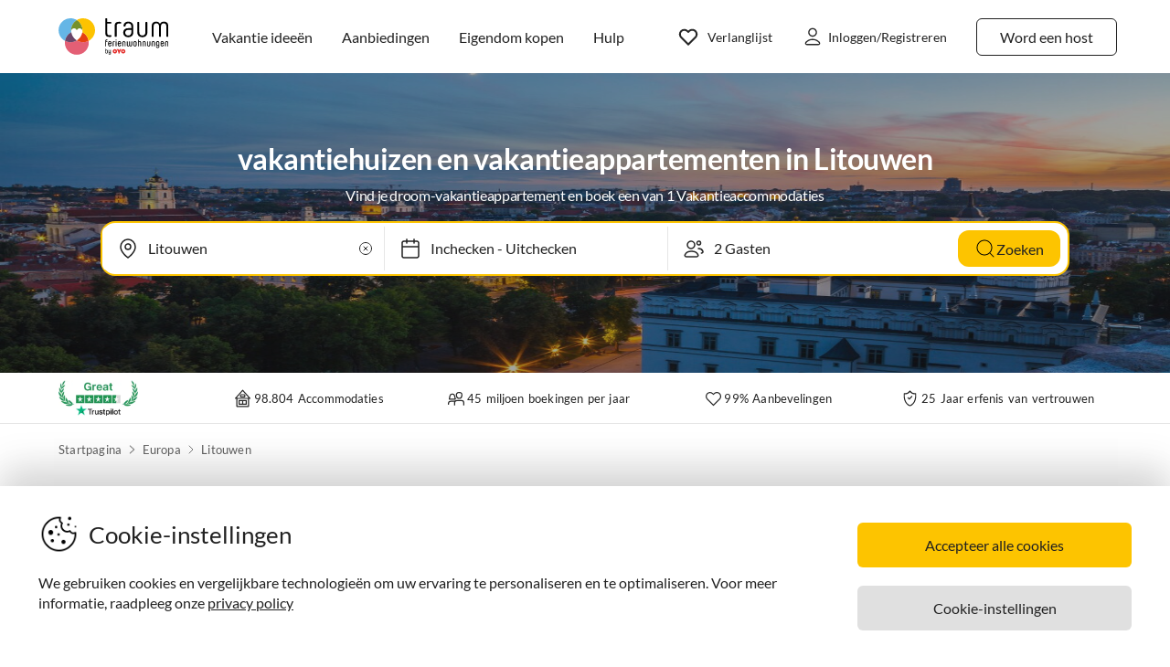

--- FILE ---
content_type: text/html; charset=utf-8
request_url: https://www.traumhomes.nl/europa/litouwen/
body_size: 42043
content:
<!DOCTYPE html><html lang="nl-NL" style="scroll-behavior:smooth"><head><meta http-equiv="Content-Type" content="text/html; charset=utf-8"/><meta http-equiv="X-UA-Compatible" content="IE=edge,chrome=1"/><meta charSet="utf-8"/><title>vakantiehuizen en vakantieappartementen in Litouwen huren - Vakantie in Litouwen</title><meta http-equiv="X-UA-Compatible" content="IE=edge"/><meta name="viewport" content="viewport-fit=cover, width=device-width, initial-scale=1.0, minimum-scale=1.0, maximum-scale=5.0"/><meta name="description" content="Op zoek naar een vakantieaccommodatie? Kies uit onze selectie van 1 Vakantiehuis &amp; vakantieappartement in Litouwen vanaf €53. Boek jouw accommodatie direct bij de eigenaar!"/><meta name="content-language" content="nl-NL"/><meta name="msvalidate.01" content="7295756D5DACC26A911F2500200504FC"/><meta name="google-site-verification" content="QLTO3tCtcuEwPlXDygQXeYZHMGsKcPnBd2Uf8vXJJCM"/><meta name="p:domain_verify" content="4bd5af6331242b3a140bbcdc4391e5c6"/><meta name="robots" content="noindex, nofollow"/><meta name="copyright" content="Traum-Ferienwohnungen GmbH"/><meta property="og:title" content="vakantiehuizen en vakantieappartementen in Litouwen huren - Vakantie in Litouwen"/><meta property="og:description" content="Op zoek naar een vakantieaccommodatie? Kies uit onze selectie van 1 Vakantiehuis &amp; vakantieappartement in Litouwen vanaf €53. Boek jouw accommodatie direct bij de eigenaar!"/><meta property="og:site_name" content="Traum-Ferienwohnungen"/><meta property="og:type" content="website"/><meta property="og:url" content="https://www.traumhomes.nl/europa/litouwen/"/><meta property="og:locale" content="nl-NL"/><meta name="twitter:card" content="summary"/><meta name="twitter:title" content="vakantiehuizen en vakantieappartementen in Litouwen huren - Vakantie in Litouwen"/><meta name="twitter:description" content="Op zoek naar een vakantieaccommodatie? Kies uit onze selectie van 1 Vakantiehuis &amp; vakantieappartement in Litouwen vanaf €53. Boek jouw accommodatie direct bij de eigenaar!"/><meta name="twitter:url" content="https://www.traumhomes.nl/europa/litouwen/"/><meta name="twitter:site" content="@traumfewo"/><meta name="twitter:image" content="https://img2.traum-ferienwohnungen.de/region/908/full/litouwen.jpg"/><meta name="application-name" content="Traum-Ferienwohnungen - Ferien mit Herz"/><meta name="mobile-web-app-capable" content="yes"/><meta name="apple-mobile-web-app-title" content="TraumFewo"/><meta name="msapplication-TileColor" content="#FFFFFF"/><meta name="msapplication-TileImage" content="/guest-website-frontend@v1-12-35/assets/images/favicon/favicon-150.png"/><meta name="theme-color" content="#ffffff"/><link rel="preconnect" href="https://img2.traum-ferienwohnungen.de" crossorigin="anonymous"/><link rel="preconnect" href="https://images.traum-ferienwohnungen.de" crossorigin="anonymous"/><link rel="dns-prefetch" href="//storage.googleapis.com"/><link rel="dns-prefetch" href="//www.googletagmanager.com"/><link rel="canonical" href="https://www.traumhomes.nl/europa/litouwen/"/><link rel="alternate" href="https://www.traum-ferienwohnungen.de/europa/litauen/" hrefLang="de-DE"/><link rel="alternate" href="https://www.traum-ferienwohnungen.at/europa/litauen/" hrefLang="de-AT"/><link rel="alternate" href="https://www.traum-ferienwohnungen.ch/europa/litauen/" hrefLang="de-CH"/><link rel="alternate" href="https://www.vacation-apartments.com/europe/lithuania/" hrefLang="en-US"/><link rel="alternate" href="https://www.holiday-apartments.co.uk/europe/lithuania/" hrefLang="en-GB"/><link rel="alternate" href="https://www.traumhomes.nl/europa/litouwen/" hrefLang="nl-NL"/><link rel="alternate" href="https://www.traumhomes.fr/leurope_/lituanie/" hrefLang="fr-FR"/><link rel="alternate" href="https://www.traumhomes.it/europa/lituania/" hrefLang="it-IT"/><link rel="alternate" href="https://www.traumhomes.es/europa/lituania/" hrefLang="es-ES"/><link rel="preload" as="image" href="https://img2.traum-ferienwohnungen.de/region/908/grid-small/litouwen.jpg?imwidth=320" fetchpriority="high" media="(max-width: 479px)"/><link rel="preload" as="image" href="https://img2.traum-ferienwohnungen.de/region/908/grid-medium/litouwen.jpg?imwidth=480" fetchpriority="high" media="(min-width: 480px) and (max-width: 767px)"/><link rel="preload" as="image" href="https://img2.traum-ferienwohnungen.de/region/908/grid-large/litouwen.jpg?imwidth=640" fetchpriority="high" media="(min-width: 768px) and (max-width: 1023px)"/><link rel="preload" as="image" href="https://img2.traum-ferienwohnungen.de/region/908/grid-large-wide-retina/litouwen.jpg?imwidth=1024" fetchpriority="high" media="(min-width: 1024px) and (max-width: 1275px)"/><link rel="preload" as="image" href="https://img2.traum-ferienwohnungen.de/region/908/grid-large-wide-retina/litouwen.jpg?imwidth=1600" fetchpriority="high" media="(min-width: 1276px)"/><link rel="shortcut icon" type="image/x-icon" href="/guest-website-frontend@v1-12-35/assets/images/favicon/favicon.ico"/><link rel="icon" type="image/vnd.microsoft.icon" sizes="16x16 32x32 48x48" href="/guest-website-frontend@v1-12-35/assets/images/favicon/favicon.ico"/><link rel="icon" type="image/png" sizes="16x16" href="/guest-website-frontend@v1-12-35/assets/images/favicon/favicon-16.png"/><link rel="icon" type="image/png" sizes="32x32" href="/guest-website-frontend@v1-12-35/assets/images/favicon/favicon-32.png"/><link rel="apple-touch-icon" sizes="76x76" href="/guest-website-frontend@v1-12-35/assets/images/favicon/favicon-76.png"/><link rel="apple-touch-icon" sizes="120x120" href="/guest-website-frontend@v1-12-35/assets/images/favicon/favicon-120.png"/><link rel="apple-touch-icon" sizes="152x152" href="/guest-website-frontend@v1-12-35/assets/images/favicon/favicon-152.png"/><link rel="apple-touch-icon" sizes="180x180" href="/guest-website-frontend@v1-12-35/assets/images/favicon/favicon-180.png"/><link rel="apple-touch-icon" sizes="192x192" href="/guest-website-frontend@v1-12-35/assets/images/favicon/favicon-180.png"/><link rel="mask-icon" href="/guest-website-frontend@v1-12-35/assets/images/favicon/safari-pinned-tab.svg" color="#5bbad5"/><script>
        window.dataLayer = window.dataLayer || [];
        function gtag(){dataLayer.push(arguments);}

        if (localStorage.getItem('consentMode') === null) {
            gtag('consent', 'default', {
                'ad_storage': 'denied',
                'ad_user_data': 'denied',
                'ad_personalization': 'denied',
                'analytics_storage': 'denied',
                'functionality_storage': 'denied',
                'personalization_storage': 'denied',
                'security_storage': 'denied',
            });
        } else {
            gtag('consent', 'default', JSON.parse(localStorage.getItem('consentMode')));
        }

        (function(w,d,s,l,i){w[l]=w[l]||[];w[l].push({'gtm.start':
        new Date().getTime(),event:'gtm.js'});var f=d.getElementsByTagName(s)[0],
        j=d.createElement(s),dl=l!='dataLayer'?'&l='+l:'';j.defer=true;j.src=
        'https://www.googletagmanager.com/gtm.js?id='+i+dl;f.parentNode.insertBefore(j,f);
        })(window,document,'script','dataLayer','GTM-NQVNQV');</script><meta name="next-head-count" content="59"/><link rel="preload" href="/guest-website-frontend@v1-12-35/_next/static/css/b216049c17f1a7e25d3e.css" as="style"/><link rel="stylesheet" href="/guest-website-frontend@v1-12-35/_next/static/css/b216049c17f1a7e25d3e.css" data-n-g=""/><noscript data-n-css=""></noscript><script defer="" nomodule="" src="/guest-website-frontend@v1-12-35/_next/static/chunks/polyfills-a40ef1678bae11e696dba45124eadd70.js"></script><script src="/guest-website-frontend@v1-12-35/_next/static/chunks/webpack-a3d7dd923431898239d5.js" defer=""></script><script src="/guest-website-frontend@v1-12-35/_next/static/chunks/framework-ee7f4db754ed3f3ec0b7.js" defer=""></script><script src="/guest-website-frontend@v1-12-35/_next/static/chunks/main-bc354ffa19b6e9c1ba0a.js" defer=""></script><script src="/guest-website-frontend@v1-12-35/_next/static/chunks/pages/_app-73606ededa44e53f900e.js" defer=""></script><script src="/guest-website-frontend@v1-12-35/_next/static/chunks/8514-f2c839f1216b11aeaee0.js" defer=""></script><script src="/guest-website-frontend@v1-12-35/_next/static/chunks/8777-48bb2d5030b8193ef8b4.js" defer=""></script><script src="/guest-website-frontend@v1-12-35/_next/static/chunks/1086-d17ce9aa97860768701f.js" defer=""></script><script src="/guest-website-frontend@v1-12-35/_next/static/chunks/5675-98b4dc09d1a464862e84.js" defer=""></script><script src="/guest-website-frontend@v1-12-35/_next/static/chunks/5709-ef9d9a84eecdc112a7d4.js" defer=""></script><script src="/guest-website-frontend@v1-12-35/_next/static/chunks/9299-98f0eae2ce2d7c95c648.js" defer=""></script><script src="/guest-website-frontend@v1-12-35/_next/static/chunks/4463-7ef6cf7d64a1077b0051.js" defer=""></script><script src="/guest-website-frontend@v1-12-35/_next/static/chunks/3349-3323f5bd3635a1d7f4ca.js" defer=""></script><script src="/guest-website-frontend@v1-12-35/_next/static/chunks/3941-6e700fa8b0aeab97905b.js" defer=""></script><script src="/guest-website-frontend@v1-12-35/_next/static/chunks/3566-13cec4915d72eac72181.js" defer=""></script><script src="/guest-website-frontend@v1-12-35/_next/static/chunks/6494-f8e2e18b8be3f2887f3c.js" defer=""></script><script src="/guest-website-frontend@v1-12-35/_next/static/chunks/4729-de5f4412cdffcfb1268a.js" defer=""></script><script src="/guest-website-frontend@v1-12-35/_next/static/chunks/pages/region-78a9982cdf5c642a8725.js" defer=""></script><script src="/guest-website-frontend@v1-12-35/_next/static/guest-website-frontend@e11cd096565ac2133cda15d8db077bdd95a42505/_buildManifest.js" defer=""></script><script src="/guest-website-frontend@v1-12-35/_next/static/guest-website-frontend@e11cd096565ac2133cda15d8db077bdd95a42505/_ssgManifest.js" defer=""></script><style id="__jsx-1968069952">@font-face{font-family:'Lato';src:local('Lato:Regular'),local('Lato-Regular'), url('/guest-website-frontend@v1-12-35/fonts/Lato-Regular.woff2') format('woff2');font-weight:normal;font-display:swap;}@font-face{font-family:'Lato';src:local('Lato:Bold'),local('Lato-Bold'),url('/guest-website-frontend@v1-12-35/fonts/Lato-Bold.woff2') format('woff2');font-weight:bold;font-display:swap;}@font-face{font-family:'Yummo';src:local('Yummo:Bold'),local('Yummo-Bold'), url('/guest-website-frontend@v1-12-35/fonts/Yummo-Bold.otf') format('opentype');font-weight:bold;font-display:swap;}@font-face{font-family:'Yummo';src:local('Yummo:Regular'),local('Yummo-Regular'), url('/guest-website-frontend@v1-12-35/fonts/Yummo-Regular.otf') format('opentype');font-weight:normal;font-display:swap;}@font-face{font-family:'Inter';font-style:normal;font-weight:400 700;font-display:swap;src:local('Inter'),url('/guest-website-frontend@v1-12-35/fonts/Inter.woff2'):format('woff2');}</style><style data-styled="" data-styled-version="5.3.0">*{font-family:Lato,Verdana,sans-serif;font-weight:400;color:#212121;}/*!sc*/
html{-webkit-scroll-behavior:smooth;-moz-scroll-behavior:smooth;-ms-scroll-behavior:smooth;scroll-behavior:smooth;box-sizing:border-box;}/*!sc*/
*,*::before,*::after{box-sizing:inherit;}/*!sc*/
html,sub,sup,button,input,optgroup,select,textarea{line-height:normal;}/*!sc*/
p,h1,h2,h3,h4,h5,h6,ul,li,button{margin:0;padding:0;}/*!sc*/
input{border:none;outline:none;}/*!sc*/
button,input[type='submit'],input[type='reset']{background:none;color:inherit;border:none;outline:inherit;margin:0;padding:0;cursor:pointer;}/*!sc*/
b,strong{font-weight:700;}/*!sc*/
.ReactModal__Body--open{overflow:hidden !important;}/*!sc*/
data-styled.g1[id="sc-global-iEDSUG1"]{content:"sc-global-iEDSUG1,"}/*!sc*/
@media only screen and (max-width:1023px){.cYrKzH{position:-webkit-sticky;position:sticky;top:0;width:100%;z-index:100;border-bottom:0.0625rem solid #e0e0e0;padding-left:0.75rem;background-color:#ffffff;}}/*!sc*/
data-styled.g2[id="header-section-styles__StickyContainer-sc-1fv3wji-0"]{content:"cYrKzH,"}/*!sc*/
.dcsiEi{position:relative;display:-webkit-box;display:-webkit-flex;display:-ms-flexbox;display:flex;-webkit-box-pack:justify;-webkit-justify-content:space-between;-ms-flex-pack:justify;justify-content:space-between;top:0;width:100%;height:3.25rem;z-index:100;background-color:#ffffff;}/*!sc*/
@media only screen and (min-width:768px){.dcsiEi{max-width:83rem;margin:0 auto;height:4.375rem;}}/*!sc*/
@media only screen and (min-width:1024px){.dcsiEi{height:5rem;}}/*!sc*/
data-styled.g3[id="header-section-styles__HeaderBar-sc-1fv3wji-1"]{content:"dcsiEi,"}/*!sc*/
.kzZdDT{width:inherit;height:inherit;display:-webkit-box;display:-webkit-flex;display:-ms-flexbox;display:flex;color:#212121;-webkit-align-items:center;-webkit-box-align:center;-ms-flex-align:center;align-items:center;-webkit-box-pack:justify;-webkit-justify-content:space-between;-ms-flex-pack:justify;justify-content:space-between;font-family:Lato,Verdana,sans-serif;font-size:1.25rem;font-weight:400;}/*!sc*/
@media only screen and (min-width:1024px){.kzZdDT{padding:0 0.5rem;}}/*!sc*/
@media only screen and (min-width:1276px){.kzZdDT{padding:0 3rem;}}/*!sc*/
data-styled.g4[id="header-section-styles__HeaderBarContent-sc-1fv3wji-2"]{content:"kzZdDT,"}/*!sc*/
.gJqpuP{display:-webkit-box;display:-webkit-flex;display:-ms-flexbox;display:flex;-webkit-align-items:center;-webkit-box-align:center;-ms-flex-align:center;align-items:center;font-family:Lato,Helvetica,sans-serif;font-size:0.875rem;line-height:1.5rem;color:#212121;padding:0.25rem;font-weight:400;}/*!sc*/
@media (min-width:768px){.gJqpuP{display:-webkit-box;display:-webkit-flex;display:-ms-flexbox;display:flex;padding:1.25rem 0.75rem;font-size:0.82rem;line-height:normal;-webkit-text-decoration:none;text-decoration:none;color:#212121;}.gJqpuP:hover{-webkit-text-decoration:underline;text-decoration:underline;}}/*!sc*/
@media (min-width:340px){.gJqpuP{padding:0;}}/*!sc*/
@media (min-width:1024px){.gJqpuP{padding:1.25rem calc(0.75rem + 0.125rem);font-size:0.875rem;}}/*!sc*/
@media (min-width:1276px){.gJqpuP{padding:1.25rem 1rem;}}/*!sc*/
data-styled.g5[id="header-section-styles__NavigationItem-sc-1fv3wji-3"]{content:"gJqpuP,"}/*!sc*/
@media (max-width:340px){.fbXBwP{padding:0;}}/*!sc*/
data-styled.g6[id="header-section-styles__WishlistIconWrapper-sc-1fv3wji-4"]{content:"fbXBwP,"}/*!sc*/
.MqRtN{cursor:pointer;display:-webkit-box;display:-webkit-flex;display:-ms-flexbox;display:flex;-webkit-align-items:center;-webkit-box-align:center;-ms-flex-align:center;align-items:center;}/*!sc*/
.MqRtN:hover{-webkit-text-decoration:none;text-decoration:none;}/*!sc*/
data-styled.g7[id="header-section-styles__NavigationButton-sc-1fv3wji-5"]{content:"MqRtN,"}/*!sc*/
.dPelKl{font-size:1rem;}/*!sc*/
.header-section-styles__NavigationButton-sc-1fv3wji-5:hover .header-section-styles__NavigationButtonText-sc-1fv3wji-6{-webkit-text-decoration:underline;text-decoration:underline;}/*!sc*/
data-styled.g8[id="header-section-styles__NavigationButtonText-sc-1fv3wji-6"]{content:"dPelKl,"}/*!sc*/
.hacsJw{font:400 1rem Lato,Verdana,sans-serif;color:inherit;}/*!sc*/
@media only screen and (min-width:1024px){.hacsJw{padding:0.3125rem 1.25rem;}}/*!sc*/
data-styled.g9[id="header-section-styles__GhostButtonContent-sc-1fv3wji-7"]{content:"hacsJw,"}/*!sc*/
.eolOqP{display:-webkit-box;display:-webkit-flex;display:-ms-flexbox;display:flex;-webkit-align-items:center;-webkit-box-align:center;-ms-flex-align:center;align-items:center;-webkit-text-decoration:none;text-decoration:none;height:100%;color:#212121;padding:0.625rem 0 0.625rem 0.625rem;cursor:pointer;}/*!sc*/
@media only screen and (min-width:1024px){.eolOqP{padding:0.625rem 2rem 0.625rem 1rem;}}/*!sc*/
data-styled.g19[id="header-section-styles__LogoWrapper-sc-1fv3wji-17"]{content:"eolOqP,"}/*!sc*/
.fdlhd{height:1.5rem;}/*!sc*/
@media only screen and (min-width:768px){.fdlhd{height:2.063rem;}}/*!sc*/
@media only screen and (min-width:1024px){.fdlhd{height:2.5rem;}}/*!sc*/
data-styled.g20[id="header-section-styles__LogoImage-sc-1fv3wji-18"]{content:"fdlhd,"}/*!sc*/
.bjGRJs{height:1.375rem;width:1.5rem;cursor:pointer;}/*!sc*/
@media only screen and (min-width:1276px){.bjGRJs{margin-right:0.3125rem;}}/*!sc*/
data-styled.g21[id="header-section-styles__IconImage-sc-1fv3wji-19"]{content:"bjGRJs,"}/*!sc*/
.dPwbyg{display:-webkit-box;display:-webkit-flex;display:-ms-flexbox;display:flex;-webkit-align-items:center;-webkit-box-align:center;-ms-flex-align:center;align-items:center;height:100%;gap:0.5rem;}/*!sc*/
@media only screen and (min-width:768px){.dPwbyg{font-weight:600;}}/*!sc*/
data-styled.g24[id="header-section-styles__RightSubContainer-sc-1fv3wji-22"]{content:"dPwbyg,"}/*!sc*/
.joppWP{display:-webkit-box;display:-webkit-flex;display:-ms-flexbox;display:flex;-webkit-align-items:center;-webkit-box-align:center;-ms-flex-align:center;align-items:center;height:100%;}/*!sc*/
data-styled.g25[id="header-section-styles__LeftSubContainer-sc-1fv3wji-23"]{content:"joppWP,"}/*!sc*/
.kNJSDH{display:-webkit-box;display:-webkit-flex;display:-ms-flexbox;display:flex;-webkit-align-items:center;-webkit-box-align:center;-ms-flex-align:center;align-items:center;padding:0.25rem;font-size:0.75rem;font-weight:400;}/*!sc*/
@media (min-width:340px){.kNJSDH{padding:0.5rem;}}/*!sc*/
@media only screen and (min-width:1024px){.kNJSDH{padding:0.625rem 0.625rem 0.625rem 1rem;}}/*!sc*/
data-styled.g29[id="header-section-styles__GhostButtonWrapper-sc-1fv3wji-27"]{content:"kNJSDH,"}/*!sc*/
.lnGHSq{-webkit-text-decoration:none;text-decoration:none;}/*!sc*/
data-styled.g30[id="header-section-styles__SeoHref-sc-1fv3wji-28"]{content:"lnGHSq,"}/*!sc*/
.kYEjTv{display:-webkit-box;display:-webkit-flex;display:-ms-flexbox;display:flex;-webkit-align-items:center;-webkit-box-align:center;-ms-flex-align:center;align-items:center;position:relative;}/*!sc*/
data-styled.g42[id="header-section-styles__WishlistIconContainer-sc-1fv3wji-40"]{content:"kYEjTv,"}/*!sc*/
.jUwPNy{display:none;padding-left:0.25rem;font-size:0.875rem;}/*!sc*/
@media only screen and (min-width:1276px){.jUwPNy{display:block;}}/*!sc*/
data-styled.g45[id="header-section-styles__WishlistText-sc-1fv3wji-43"]{content:"jUwPNy,"}/*!sc*/
.joGTyn{font-size:0.875rem;display:none;}/*!sc*/
@media only screen and (min-width:1276px){.joGTyn{display:block;}}/*!sc*/
data-styled.g46[id="header-section-styles__LoginButtonText-sc-1fv3wji-44"]{content:"joGTyn,"}/*!sc*/
.cYZRdz{display:inline-block;cursor:pointer;-webkit-text-decoration:none;text-decoration:none;padding:0.3125rem;outline:none;border-radius:0.375rem;-webkit-transition-duration:0.2s;transition-duration:0.2s;}/*!sc*/
.idzzGh{display:inline-block;cursor:pointer;-webkit-text-decoration:none;text-decoration:none;padding:0.75rem 1rem;outline:none;border-radius:1rem;-webkit-transition-duration:0.2s;transition-duration:0.2s;}/*!sc*/
.bbMNOz{display:inline-block;cursor:pointer;-webkit-text-decoration:none;text-decoration:none;padding:0.75rem 1rem;outline:none;border-radius:0.375rem;-webkit-transition-duration:0.2s;transition-duration:0.2s;}/*!sc*/
data-styled.g51[id="button-styles__ButtonContainer-sc-1hpgd3o-0"]{content:"cYZRdz,idzzGh,bbMNOz,"}/*!sc*/
.joLEIq{border:0.0625rem solid #212121;background-color:#ffffff;color:#212121;}/*!sc*/
.joLEIq:hover{background-color:#212121;color:#ffffff;border-color:#212121;}/*!sc*/
.dWDoAq{border:0.0625rem solid #64b6e7;background-color:#ffffff;color:#64b6e7;}/*!sc*/
.dWDoAq:hover{background-color:#64b6e7;color:#ffffff;border-color:#64b6e7;}/*!sc*/
data-styled.g52[id="ghost-button-styles__Container-sc-1g1k25e-0"]{content:"joLEIq,dWDoAq,"}/*!sc*/
.cnOJsa{min-width:1.5rem;min-height:1.5rem;}/*!sc*/
data-styled.g68[id="icons__LocationPinIcon-sc-o9env6-0"]{content:"cnOJsa,"}/*!sc*/
.cNWAvA{min-width:0.75rem;min-height:0.75rem;}/*!sc*/
data-styled.g84[id="icons__ChevronDownIcon-sc-o9env6-16"]{content:"cNWAvA,"}/*!sc*/
.eNXHpr{border:none;background-color:#fdc400;color:inherit;}/*!sc*/
.eNXHpr:hover{background-color:#fedc66;}/*!sc*/
data-styled.g97[id="solid-button-styles__Container-sc-1g0chaw-0"]{content:"eNXHpr,"}/*!sc*/
.dhmriU{display:-webkit-box;display:-webkit-flex;display:-ms-flexbox;display:flex;-webkit-box-pack:justify;-webkit-justify-content:space-between;-ms-flex-pack:justify;justify-content:space-between;-webkit-align-items:center;-webkit-box-align:center;-ms-flex-align:center;align-items:center;width:100%;border-bottom:0.0625rem solid #00000019;padding:1rem 0;}/*!sc*/
.dhmriU:last-child{border-bottom:none;}/*!sc*/
data-styled.g125[id="styles__Container-sc-1vqnq51-0"]{content:"dhmriU,"}/*!sc*/
.frxFmj{display:block;font-size:0.875rem;line-height:1.5rem;}/*!sc*/
data-styled.g126[id="styles__CounterTitle-sc-1vqnq51-1"]{content:"frxFmj,"}/*!sc*/
.hzPJUV{font-size:0.8125rem;line-height:1rem;color:#00000080;-webkit-letter-spacing:0.0125rem;-moz-letter-spacing:0.0125rem;-ms-letter-spacing:0.0125rem;letter-spacing:0.0125rem;}/*!sc*/
data-styled.g127[id="styles__CounterDescription-sc-1vqnq51-2"]{content:"hzPJUV,"}/*!sc*/
.CFYro{display:-webkit-box;display:-webkit-flex;display:-ms-flexbox;display:flex;-webkit-align-items:center;-webkit-box-align:center;-ms-flex-align:center;align-items:center;min-width:8.125rem;}/*!sc*/
data-styled.g128[id="styles__CounterButtonsContainer-sc-1vqnq51-3"]{content:"CFYro,"}/*!sc*/
.fTsFmo{height:2rem;width:2rem;border-radius:0.25rem;-webkit-user-select:none;-moz-user-select:none;-ms-user-select:none;user-select:none;background-color:#ffffff;-webkit-transition:background-color 200ms ease-out;transition:background-color 200ms ease-out;}/*!sc*/
.fTsFmo:hover{background-color:#212121;}/*!sc*/
.fTsFmo:disabled,.fTsFmo:hover:disabled{background-color:#ffffff;opacity:0.25;cursor:not-allowed;}/*!sc*/
data-styled.g129[id="styles__CounterButton-sc-1vqnq51-4"]{content:"fTsFmo,"}/*!sc*/
.cfhskf{margin:0 auto;-webkit-user-select:none;-moz-user-select:none;-ms-user-select:none;user-select:none;}/*!sc*/
data-styled.g130[id="styles__CounterValue-sc-1vqnq51-5"]{content:"cfhskf,"}/*!sc*/
.paBGG path{stroke:#212121;-webkit-transition:stroke 200ms ease-out;transition:stroke 200ms ease-out;}/*!sc*/
.paBGG rect{stroke:#e0e0e0;stroke-opacity:1;-webkit-transition:stroke 200ms ease-out;transition:stroke 200ms ease-out;}/*!sc*/
.styles__CounterButton-sc-1vqnq51-4:hover .styles__CounterButtonIcon-sc-1vqnq51-6 path{stroke:#ffffff;}/*!sc*/
.styles__CounterButton-sc-1vqnq51-4:hover .styles__CounterButtonIcon-sc-1vqnq51-6 rect{stroke:#212121;}/*!sc*/
.styles__CounterButton-sc-1vqnq51-4:disabled .styles__CounterButtonIcon-sc-1vqnq51-6 path,.styles__CounterButton-sc-1vqnq51-4:hover:disabled .paBGG path{stroke:#212121;}/*!sc*/
.styles__CounterButton-sc-1vqnq51-4:disabled .styles__CounterButtonIcon-sc-1vqnq51-6 rect,.styles__CounterButton-sc-1vqnq51-4:hover:disabled .paBGG rect{stroke:#e0e0e0;}/*!sc*/
data-styled.g131[id="styles__CounterButtonIcon-sc-1vqnq51-6"]{content:"paBGG,"}/*!sc*/
.dMakPs{margin:0 1rem;}/*!sc*/
@media only screen and (min-width:768px){.dMakPs{margin:0.5rem 1.5rem;}}/*!sc*/
data-styled.g134[id="guest-counters-container-styles__GuestsContainer-sc-1vumxky-0"]{content:"dMakPs,"}/*!sc*/
.fCHWet{position:absolute;border-radius:0.375rem;background-color:#ffffff;width:-webkit-max-content;width:-moz-max-content;width:max-content;overflow:hidden;box-shadow:0 0 7px #00000026;visibility:hidden;opacity:0;-webkit-transition:visibility 200ms ease-out,opacity 200ms ease-out;transition:visibility 200ms ease-out,opacity 200ms ease-out;}/*!sc*/
data-styled.g142[id="widget-card__WidgetCard-sc-1qwslr-0"]{content:"fCHWet,"}/*!sc*/
.dcDqEj{position:relative;width:100%;}/*!sc*/
data-styled.g143[id="widget-styles__WidgetContainer-sc-1hrgr78-0"]{content:"dcDqEj,"}/*!sc*/
.RErCJ{position:relative;display:-webkit-box;display:-webkit-flex;display:-ms-flexbox;display:flex;-webkit-align-items:center;-webkit-box-align:center;-ms-flex-align:center;align-items:center;background-color:white;border-right:0.0625rem solid #00000019;height:3rem;padding-left:10px;}/*!sc*/
@media only screen and (max-width:767px){.RErCJ{border-right:none;border-bottom:0.0625rem dotted #00000019;}}/*!sc*/
.widget-styles__WidgetContainer-sc-1hrgr78-0:first-child .widget-styles__WidgetInputContainer-sc-1hrgr78-1{border-radius:0.375rem 0 0 0.375rem;}/*!sc*/
.widget-styles__WidgetContainer-sc-1hrgr78-0:last-child .widget-styles__WidgetInputContainer-sc-1hrgr78-1{border-radius:0 0.375rem 0.375rem 0;}/*!sc*/
.hhDplX{position:relative;display:-webkit-box;display:-webkit-flex;display:-ms-flexbox;display:flex;-webkit-align-items:center;-webkit-box-align:center;-ms-flex-align:center;align-items:center;background-color:white;border:none;height:3rem;padding-left:10px;}/*!sc*/
.widget-styles__WidgetContainer-sc-1hrgr78-0:first-child .widget-styles__WidgetInputContainer-sc-1hrgr78-1{border-radius:0.375rem 0 0 0.375rem;}/*!sc*/
.widget-styles__WidgetContainer-sc-1hrgr78-0:last-child .widget-styles__WidgetInputContainer-sc-1hrgr78-1{border-radius:0 0.375rem 0.375rem 0;}/*!sc*/
data-styled.g144[id="widget-styles__WidgetInputContainer-sc-1hrgr78-1"]{content:"RErCJ,hhDplX,"}/*!sc*/
.fGKrIA{-webkit-user-select:none;-moz-user-select:none;-ms-user-select:none;user-select:none;width:100%;padding-left:10px;border-right:0.0625rem solid #00000019;}/*!sc*/
@media only screen and (max-width:767px){.fGKrIA{border-right:none;border-bottom:0.0625rem dotted #00000019;}}/*!sc*/
.gcEMhG{-webkit-user-select:none;-moz-user-select:none;-ms-user-select:none;user-select:none;width:100%;padding-left:10px;border:none;}/*!sc*/
data-styled.g145[id="widget-styles__NonSelectableWidgetInputContainer-sc-1hrgr78-2"]{content:"fGKrIA,gcEMhG,"}/*!sc*/
.QhJJa{background-color:transparent;padding:0.5rem 0.5rem 0.5rem 2.25rem;width:100%;font-size:1rem;line-height:1.5rem;white-space:nowrap;text-overflow:ellipsis;overflow:hidden;}/*!sc*/
@media only screen and (min-width:1024px){.QhJJa{padding:0.75rem 1rem 0.75rem 2.5rem;}}/*!sc*/
data-styled.g146[id="widget-styles__WidgetInput-sc-1hrgr78-3"]{content:"QhJJa,"}/*!sc*/
.faHhxi{position:absolute;left:0.75rem;}/*!sc*/
@media only screen and (min-width:1024px){.faHhxi{left:1rem;}}/*!sc*/
data-styled.g148[id="widget-styles__InputIcon-sc-1hrgr78-5"]{content:"faHhxi,"}/*!sc*/
.iRIzP{top:100%;margin-top:0.25rem;border:0.0625rem solid #00000019;box-shadow:0 8px 10px #0000000f,0 3px 14px #0000000a,0 5px 5px #00000014;z-index:10;}/*!sc*/
data-styled.g163[id="widget-styles__SearchbarWidgetCard-sc-1hrgr78-20"]{content:"iRIzP,"}/*!sc*/
.bxrdQB{-webkit-user-select:none;-moz-user-select:none;-ms-user-select:none;user-select:none;cursor:pointer;}/*!sc*/
data-styled.g164[id="widget-styles__GuestsInput-sc-uv3sxf-0"]{content:"bxrdQB,"}/*!sc*/
.iQwSIb{min-width:21.5rem;max-width:23.5rem;right:-0.0625rem;}/*!sc*/
data-styled.g165[id="widget-styles__GuestPickerWidgetCard-sc-uv3sxf-1"]{content:"iQwSIb,"}/*!sc*/
.ifOUlD{width:100%;text-align:center;-webkit-user-select:none;-moz-user-select:none;-ms-user-select:none;user-select:none;}/*!sc*/
data-styled.g166[id="styles__Container-sc-eqj054-0"]{content:"ifOUlD,"}/*!sc*/
.daaPzD{display:grid;grid-template-columns:repeat(7,1fr);row-gap:1rem;max-width:21.875rem;margin:0 auto;}/*!sc*/
data-styled.g167[id="styles__CalendarGrid-sc-eqj054-1"]{content:"daaPzD,"}/*!sc*/
.gaonPN{font-size:1rem;line-height:1.5rem;margin-bottom:1rem;}/*!sc*/
@media only screen and (min-width:768px){.gaonPN{margin:1rem 0 0;}}/*!sc*/
data-styled.g168[id="styles__CalendarMonthViewContainer-sc-eqj054-2"]{content:"gaonPN,"}/*!sc*/
.iFLdgf{text-align:center;background-color:#ffffff;padding:1rem 0;border-bottom:0.0625rem solid #00000019;-webkit-user-select:none;-moz-user-select:none;-ms-user-select:none;user-select:none;}/*!sc*/
data-styled.g170[id="calendar-days-of-week-grid-styles__CalendarHead-sc-534bc0-0"]{content:"iFLdgf,"}/*!sc*/
.egMzry{font-size:0.8125rem;line-height:1rem;-webkit-letter-spacing:0.0125rem;-moz-letter-spacing:0.0125rem;-ms-letter-spacing:0.0125rem;letter-spacing:0.0125rem;color:#00000080;}/*!sc*/
data-styled.g171[id="calendar-days-of-week-grid-styles__DayOfWeek-sc-534bc0-1"]{content:"egMzry,"}/*!sc*/
.hYpfEa{-webkit-flex-shrink:0;-ms-flex-negative:0;flex-shrink:0;padding:0.25rem 0.5rem;font-size:0.875rem;line-height:1.5rem;background-color:#f8f8f8;border-radius:0.25rem;-webkit-user-select:none;-moz-user-select:none;-ms-user-select:none;user-select:none;}/*!sc*/
@media only screen and (min-width:768px) and (max-width:1023px){.hYpfEa{font-size:0.75rem;line-height:1rem;-webkit-letter-spacing:0.0125rem;-moz-letter-spacing:0.0125rem;-ms-letter-spacing:0.0125rem;letter-spacing:0.0125rem;}}/*!sc*/
data-styled.g176[id="styles__DatePickerPrompt-sc-102h9pc-0"]{content:"hYpfEa,"}/*!sc*/
.dERLzX{position:absolute;left:0;z-index:-1;-webkit-user-select:none;-moz-user-select:none;-ms-user-select:none;user-select:none;}/*!sc*/
data-styled.g180[id="widget-styles__DateInputBackground-sc-908dn9-0"]{content:"dERLzX,"}/*!sc*/
.ifjSmk{-webkit-user-select:none;-moz-user-select:none;-ms-user-select:none;user-select:none;cursor:pointer;}/*!sc*/
data-styled.g181[id="widget-styles__DateInput-sc-908dn9-1"]{content:"ifjSmk,"}/*!sc*/
.kDWFjr{min-width:25.5rem;left:50%;-webkit-transform:translateX(-50%);-ms-transform:translateX(-50%);transform:translateX(-50%);padding:1.5rem;min-width:49.5rem;}/*!sc*/
data-styled.g182[id="widget-styles__DatePickerWidgetCard-sc-908dn9-2"]{content:"kDWFjr,"}/*!sc*/
.dLvdYt >:first-child{grid-column:1;}/*!sc*/
.eYAxHk >:first-child{grid-column:4;}/*!sc*/
data-styled.g183[id="calendar-month-view-styles__MonthCalendarGrid-sc-169vvzw-0"]{content:"dLvdYt,eYAxHk,"}/*!sc*/
.iRPIMd{display:-webkit-box;display:-webkit-flex;display:-ms-flexbox;display:flex;-webkit-box-pack:center;-webkit-justify-content:center;-ms-flex-pack:center;justify-content:center;-webkit-align-items:center;-webkit-box-align:center;-ms-flex-align:center;align-items:center;padding:0;position:relative;}/*!sc*/
.iRPIMd:disabled{cursor:not-allowed;}/*!sc*/
.iRPIMd:disabled *{color:#e0e0e0;}/*!sc*/
data-styled.g184[id="calendar-week-day-cell-styles__WeekDayCellContainer-sc-j7h8hq-0"]{content:"iRPIMd,"}/*!sc*/
.cWCvdi{display:-webkit-box;display:-webkit-flex;display:-ms-flexbox;display:flex;-webkit-box-pack:center;-webkit-justify-content:center;-ms-flex-pack:center;justify-content:center;-webkit-align-items:center;-webkit-box-align:center;-ms-flex-align:center;align-items:center;width:2.5rem;height:2.5rem;border-radius:50%;z-index:10;position:relative;}/*!sc*/
@-webkit-keyframes border-pulse{0%{-webkit-transform:scale(1);-ms-transform:scale(1);transform:scale(1);opacity:1;}100%{-webkit-transform:scale(1.2);-ms-transform:scale(1.2);transform:scale(1.2);opacity:0;}}/*!sc*/
@keyframes border-pulse{0%{-webkit-transform:scale(1);-ms-transform:scale(1);transform:scale(1);opacity:1;}100%{-webkit-transform:scale(1.2);-ms-transform:scale(1.2);transform:scale(1.2);opacity:0;}}/*!sc*/
data-styled.g185[id="calendar-week-day-cell-styles__WeekDayCell-sc-j7h8hq-1"]{content:"cWCvdi,"}/*!sc*/
.cUkthI{display:-webkit-box;display:-webkit-flex;display:-ms-flexbox;display:flex;-webkit-box-pack:justify;-webkit-justify-content:space-between;-ms-flex-pack:justify;justify-content:space-between;-webkit-user-select:none;-moz-user-select:none;-ms-user-select:none;user-select:none;}/*!sc*/
data-styled.g186[id="widget-styles__WidgetContent-sc-wogqcm-0"]{content:"cUkthI,"}/*!sc*/
.dFPpXr:disabled{opacity:0.3;cursor:not-allowed;}/*!sc*/
data-styled.g187[id="widget-styles__ArrowButton-sc-wogqcm-1"]{content:"dFPpXr,"}/*!sc*/
.jrtwPN{max-width:22.5rem;width:100%;}/*!sc*/
.jrtwPN:first-child .widget-styles__ArrowButton-sc-wogqcm-1:last-child,.jrtwPN:last-child .widget-styles__ArrowButton-sc-wogqcm-1:first-child{opacity:0;pointer-events:none;}/*!sc*/
data-styled.g188[id="widget-styles__CalendarMonthContainer-sc-wogqcm-2"]{content:"jrtwPN,"}/*!sc*/
.eYnBaI{display:-webkit-box;display:-webkit-flex;display:-ms-flexbox;display:flex;-webkit-box-pack:justify;-webkit-justify-content:space-between;-ms-flex-pack:justify;justify-content:space-between;-webkit-align-items:center;-webkit-box-align:center;-ms-flex-align:center;align-items:center;margin-bottom:0.5rem;}/*!sc*/
data-styled.g189[id="widget-styles__CalendarCardHeaderContainer-sc-wogqcm-3"]{content:"eYnBaI,"}/*!sc*/
.chFtnY{display:-webkit-box;display:-webkit-flex;display:-ms-flexbox;display:flex;-webkit-box-pack:center;-webkit-justify-content:center;-ms-flex-pack:center;justify-content:center;-webkit-align-items:center;-webkit-box-align:center;-ms-flex-align:center;align-items:center;}/*!sc*/
data-styled.g190[id="widget-styles__CalendarCardHeader-sc-wogqcm-4"]{content:"chFtnY,"}/*!sc*/
.eVCWTJ{min-width:1.5rem;min-height:1.5rem;display:block;}/*!sc*/
data-styled.g191[id="widget-styles__ArrowLeft-sc-wogqcm-5"]{content:"eVCWTJ,"}/*!sc*/
.kBnHKa{font-size:1rem;line-height:1.5rem;}/*!sc*/
data-styled.g193[id="widget-styles__MonthTitle-sc-wogqcm-7"]{content:"kBnHKa,"}/*!sc*/
.EmQPR{-webkit-user-select:none;-moz-user-select:none;-ms-user-select:none;user-select:none;position:absolute;top:1.25rem;left:50%;-webkit-transform:translateX(-50%);-ms-transform:translateX(-50%);transform:translateX(-50%);}/*!sc*/
data-styled.g194[id="widget-styles__DatePickerWidgetPrompt-sc-wogqcm-8"]{content:"EmQPR,"}/*!sc*/
.SDJPO{padding-right:1.75rem;}/*!sc*/
@media only screen and (min-width:1024px){.SDJPO{padding-right:2rem;}}/*!sc*/
data-styled.g212[id="widget-styles__LocationInput-sc-83pwsx-0"]{content:"SDJPO,"}/*!sc*/
.jESEPM{min-width:22.5rem;left:-0.0625rem;}/*!sc*/
@media only screen and (max-width:767px){.jESEPM{min-width:unset;width:100%;}}/*!sc*/
data-styled.g214[id="widget-styles__LocationPickerWidgetCard-sc-83pwsx-2"]{content:"jESEPM,"}/*!sc*/
.eeRORi{display:-webkit-box;display:-webkit-flex;display:-ms-flexbox;display:flex;background-color:#ffffff;-webkit-flex:1;-ms-flex:1;flex:1;max-height:4rem;height:4rem;width:85%;max-width:81.7rem;border-radius:1rem;box-shadow:0 0.375rem 1rem #00000019;-webkit-box-pack:center;-webkit-justify-content:center;-ms-flex-pack:center;justify-content:center;-webkit-align-items:center;-webkit-box-align:center;-ms-flex-align:center;align-items:center;border:0.125rem solid #fdc400;}/*!sc*/
@media only screen and (max-width:767px){.eeRORi{padding:0.5rem 0 0 0;max-height:-webkit-fit-content;max-height:-moz-fit-content;max-height:fit-content;margin-bottom:0.7rem;width:100%;border:1px solid #d3d3d3;-webkit-scroll-margin-top:70px;-moz-scroll-margin-top:70px;-ms-scroll-margin-top:70px;scroll-margin-top:70px;}}/*!sc*/
data-styled.g218[id="styles__SearchbarContainer-sc-d2pvfy-0"]{content:"eeRORi,"}/*!sc*/
.kCKrfZ{position:relative;display:-webkit-box;display:-webkit-flex;display:-ms-flexbox;display:flex;-webkit-flex-direction:column;-ms-flex-direction:column;flex-direction:column;width:100%;max-width:100%;-webkit-align-items:center;-webkit-box-align:center;-ms-flex-align:center;align-items:center;padding:0 0.375rem;}/*!sc*/
@media only screen and (min-width:767px){.kCKrfZ{-webkit-flex-direction:row;-ms-flex-direction:row;flex-direction:row;gap:0.5rem;padding:0;}}/*!sc*/
data-styled.g219[id="styles__SearchbarContent-sc-d2pvfy-1"]{content:"kCKrfZ,"}/*!sc*/
.cWIMXq{display:none;-webkit-align-items:center;-webkit-box-align:center;-ms-flex-align:center;align-items:center;-webkit-box-pack:center;-webkit-justify-content:center;-ms-flex-pack:center;justify-content:center;gap:0.5rem;padding:0.5rem 1rem;background-color:#fdc400;border:none;border-radius:0.75rem;cursor:pointer;font-size:1rem;color:#212121;white-space:nowrap;margin:0.5rem;min-width:7rem;min-height:2.5rem;}/*!sc*/
@media only screen and (min-width:767px){.cWIMXq{display:-webkit-box;display:-webkit-flex;display:-ms-flexbox;display:flex;}}/*!sc*/
.cWIMXq span{display:none;}/*!sc*/
@media only screen and (min-width:1024px){.cWIMXq span{display:inline;}}/*!sc*/
.cWIMXq:disabled{opacity:0.6;cursor:not-allowed;}/*!sc*/
.cWIMXq svg{width:1.5rem;height:1.5rem;}/*!sc*/
data-styled.g220[id="styles__SearchButton-sc-d2pvfy-2"]{content:"cWIMXq,"}/*!sc*/
.kCDejL{display:-webkit-box;display:-webkit-flex;display:-ms-flexbox;display:flex;-webkit-align-self:stretch;-ms-flex-item-align:stretch;align-self:stretch;padding:1rem;background-color:#fdc400;border:none;border-radius:0.5rem;cursor:pointer;font-size:1rem;color:#212121;-webkit-box-pack:center;-webkit-justify-content:center;-ms-flex-pack:center;justify-content:center;-webkit-align-items:center;-webkit-box-align:center;-ms-flex-align:center;align-items:center;margin:0.75rem 0.5625rem;}/*!sc*/
@media only screen and (min-width:767px){.kCDejL{display:none;}}/*!sc*/
.kCDejL:disabled{opacity:0.6;cursor:not-allowed;}/*!sc*/
data-styled.g221[id="styles__SubmitButton-sc-d2pvfy-3"]{content:"kCDejL,"}/*!sc*/
.hgwEix{width:100%;background-repeat:no-repeat;background-position:top center;background-size:100% 67%;}/*!sc*/
@media only screen and (max-width:479px){.hgwEix{background-image:linear-gradient(rgba(33,33,33,0.4),rgba(33,33,33,0.4)),url('https://img2.traum-ferienwohnungen.de/region/908/grid-small/litouwen.jpg?imwidth=320');}}/*!sc*/
@media only screen and (min-width:480px) and (max-width:767px){.hgwEix{background-image:linear-gradient(rgba(33,33,33,0.4),rgba(33,33,33,0.4)),url('https://img2.traum-ferienwohnungen.de/region/908/grid-medium/litouwen.jpg?imwidth=480');}}/*!sc*/
@media only screen and (min-width:768px) and (max-width:1023px){.hgwEix{background-size:100% 100%;height:20rem;background-image:linear-gradient(rgba(33,33,33,0.4),rgba(33,33,33,0.4)),url('https://img2.traum-ferienwohnungen.de/region/908/grid-large/litouwen.jpg?imwidth=640');}}/*!sc*/
@media only screen and (min-width:1024px) and (max-width:1275px){.hgwEix{background-size:100% 100%;height:20.5rem;background-image:linear-gradient(rgba(33,33,33,0.4),rgba(33,33,33,0.4)),url('https://img2.traum-ferienwohnungen.de/region/908/grid-large-wide-retina/litouwen.jpg?imwidth=1024');}}/*!sc*/
@media only screen and (min-width:1276px){.hgwEix{background-size:100% 100%;height:20.5rem;background-image:linear-gradient(rgba(33,33,33,0.4),rgba(33,33,33,0.4)),url('https://img2.traum-ferienwohnungen.de/region/908/grid-large-wide-retina/litouwen.jpg?imwidth=1600');}}/*!sc*/
data-styled.g225[id="styles__Container-sc-1ueeau2-0"]{content:"hgwEix,"}/*!sc*/
.fKcivz{position:relative;display:-webkit-box;display:-webkit-flex;display:-ms-flexbox;display:flex;-webkit-flex:1;-ms-flex:1;flex:1;-webkit-flex-direction:column;-ms-flex-direction:column;flex-direction:column;width:100%;-webkit-align-items:center;-webkit-box-align:center;-ms-flex-align:center;align-items:center;padding:0 1rem;line-height:1.6;}/*!sc*/
@media only screen and (max-width:767px){.fKcivz{-webkit-align-items:center;-webkit-box-align:center;-ms-flex-align:center;align-items:center;}}/*!sc*/
@media only screen and (min-width:768px){.fKcivz{top:1.875rem;padding:0.625rem 1rem;bottom:3rem;-webkit-box-pack:center;-webkit-justify-content:center;-ms-flex-pack:center;justify-content:center;}}/*!sc*/
@media only screen and (min-width:1024px){.fKcivz{top:4rem;}}/*!sc*/
data-styled.g226[id="styles__ContentWrapper-sc-1ueeau2-1"]{content:"fKcivz,"}/*!sc*/
.gCFupt{display:block;text-align:center;width:100%;font-family:Lato,Helvetica,sans-serif;font-size:1rem;color:white;line-height:1.5rem;margin-bottom:1.5rem;}/*!sc*/
@media (min-width:768px){.gCFupt{padding:0 1.5rem;font-feature-settings:'ordn' on;}}/*!sc*/
@media (min-width:1024px){.gCFupt{max-width:61.875rem;margin:0 1.875rem 1rem;-webkit-letter-spacing:-0.021875rem;-moz-letter-spacing:-0.021875rem;-ms-letter-spacing:-0.021875rem;letter-spacing:-0.021875rem;}}/*!sc*/
@media (max-width:767px){.gCFupt{text-align:center;}}/*!sc*/
data-styled.g227[id="styles__SubtitleWrapper-sc-1ueeau2-2"]{content:"gCFupt,"}/*!sc*/
.dmtgeK{display:block;text-align:center;width:100%;margin-top:2rem;margin-bottom:0.5rem;color:white;font-family:Lato,Helvetica,sans-serif;font-size:2rem;font-weight:600;line-height:1.875rem;}/*!sc*/
@media (min-width:768px){.dmtgeK{-webkit-letter-spacing:-0.05rem;-moz-letter-spacing:-0.05rem;-ms-letter-spacing:-0.05rem;letter-spacing:-0.05rem;width:100%;margin:1.5rem 3.375rem 0.5rem;font-size:2rem;line-height:2.5rem;}}/*!sc*/
@media (min-width:1024px){.dmtgeK{max-width:61.875rem;margin:0 1.875rem 0.5rem;-webkit-letter-spacing:-0.03125rem;-moz-letter-spacing:-0.03125rem;-ms-letter-spacing:-0.03125rem;letter-spacing:-0.03125rem;}}/*!sc*/
@media (max-width:767px){.dmtgeK{text-align:center;font-size:1.25rem;}}/*!sc*/
data-styled.g228[id="styles__TitleWrapper-sc-1ueeau2-3"]{content:"dmtgeK,"}/*!sc*/
.fDKzch{width:inherit;padding:0.75rem 1rem 0.25rem;}/*!sc*/
@media only screen and (min-width:768px){.fDKzch{padding:0.75rem 1.5rem 0.25rem;}}/*!sc*/
@media only screen and (min-width:1024px){.fDKzch{padding:0.75rem 0 0.25rem;}}/*!sc*/
data-styled.g232[id="styles__TitleContainer-sc-1p98iul-0"]{content:"fDKzch,"}/*!sc*/
.gWXFcX{font-family:Lato,Helvetica,sans-serif;font-size:1.25rem;font-weight:600;line-height:1.75rem;color:#282828;}/*!sc*/
@media only screen and (min-width:768px){.gWXFcX{font-size:1.563rem;line-height:1.875rem;}}/*!sc*/
data-styled.g233[id="styles__Title-sc-1p98iul-1"]{content:"gWXFcX,"}/*!sc*/
.eecbOl{font-family:Lato,Helvetica,sans-serif;display:-webkit-box;display:-webkit-flex;display:-ms-flexbox;display:flex;-webkit-box-pack:start;-webkit-justify-content:flex-start;-ms-flex-pack:start;justify-content:flex-start;padding:0 1rem;margin-top:1.5rem;width:100%;}/*!sc*/
@media only screen and (min-width:768px){.eecbOl{width:13.25rem;padding:0 1.5rem;}}/*!sc*/
@media only screen and (min-width:1024px){.eecbOl{padding:0;}}/*!sc*/
data-styled.g235[id="styles__CtaContainer-sc-1p98iul-3"]{content:"eecbOl,"}/*!sc*/
.ffMKUi{color:#212121;background-color:#ffffff;padding:0.5rem 1.25rem;border-color:#212121;width:-webkit-fit-content;width:-moz-fit-content;width:fit-content;width:100%;}/*!sc*/
@media only screen and (min-width:768px){.ffMKUi{padding:0.75rem 1.25rem;}}/*!sc*/
@media only screen and (min-width:1024px){.ffMKUi{padding:0.75rem 3.563rem;}}/*!sc*/
.ffMKUi:hover{background-color:#fedc66;color:#212121;border-color:#fedc66;}/*!sc*/
data-styled.g236[id="styles__StyledGhostButton-sc-1p98iul-4"]{content:"ffMKUi,"}/*!sc*/
.cbPyTn{font-family:Lato,Helvetica,sans-serif;font-weight:600;font-size:0.875rem;line-height:1.5rem;width:100%;text-align:center;}/*!sc*/
@media only screen and (min-width:768px){.cbPyTn{font-size:1rem;}}/*!sc*/
data-styled.g237[id="styles__CtaButtonText-sc-1p98iul-5"]{content:"cbPyTn,"}/*!sc*/
.lfITVU{position:relative;overflow:hidden;height:100%;width:100%;}/*!sc*/
data-styled.g246[id="next-image__Container-sc-153nce3-0"]{content:"lfITVU,"}/*!sc*/
.cXnwpd{padding:0.5rem 0;width:100%;}/*!sc*/
@media only screen and (min-width:768px){.cXnwpd{padding:1rem 0;}}/*!sc*/
@media only screen and (min-width:1024px){.cXnwpd{-webkit-flex-direction:row;-ms-flex-direction:row;flex-direction:row;padding:2rem 1.5rem 1rem;}}/*!sc*/
@media only screen and (min-width:1276px){.cXnwpd{padding:2rem 4rem 1rem;}}/*!sc*/
data-styled.g250[id="styles__Container-sc-ld0pn4-0"]{content:"cXnwpd,"}/*!sc*/
.itJZTM{display:grid;grid-template-columns:1fr;gap:1.5rem;padding:1rem;}/*!sc*/
@media only screen and (min-width:768px){.itJZTM{grid-template-columns:1fr 1fr;gap:1rem;padding:1rem 1.5rem;}}/*!sc*/
@media only screen and (min-width:1024px){.itJZTM{margin-top:1rem;gap:1.5rem;padding:0;}}/*!sc*/
data-styled.g251[id="styles__RegionsGrid-sc-ld0pn4-1"]{content:"itJZTM,"}/*!sc*/
.cEImbV{border:0.063rem solid #d3d3d3;border-radius:0.5rem;padding:0;display:-webkit-box;display:-webkit-flex;display:-ms-flexbox;display:flex;-webkit-flex-direction:column;-ms-flex-direction:column;flex-direction:column;overflow:hidden;}/*!sc*/
@media only screen and (min-width:768px){.cEImbV{padding:0.5rem 0;}}/*!sc*/
data-styled.g252[id="styles__RegionsColumnCard-sc-ld0pn4-2"]{content:"cEImbV,"}/*!sc*/
.kHrhyz{position:relative;display:-webkit-box;display:-webkit-flex;display:-ms-flexbox;display:flex;-webkit-align-items:flex-start;-webkit-box-align:flex-start;-ms-flex-align:flex-start;align-items:flex-start;padding:0.875rem 1.25rem;min-height:4.375rem;box-sizing:border-box;cursor:pointer;-webkit-text-decoration:none;text-decoration:none;}/*!sc*/
@media only screen and (min-width:768px){.kHrhyz{padding:0.875rem 1rem;}}/*!sc*/
@media only screen and (min-width:1024px){.kHrhyz{padding:0.875rem 1.25rem;}}/*!sc*/
.kHrhyz:hover{background:#f7f7f7;}/*!sc*/
data-styled.g253[id="styles__RegionRow-sc-ld0pn4-3"]{content:"kHrhyz,"}/*!sc*/
.biwZvR{-webkit-text-decoration:none;text-decoration:none;width:100%;display:-webkit-box;display:-webkit-flex;display:-ms-flexbox;display:flex;}/*!sc*/
data-styled.g254[id="styles__LinkWrapper-sc-ld0pn4-4"]{content:"biwZvR,"}/*!sc*/
.iZzwbh{-webkit-flex:1;-ms-flex:1;flex:1;min-width:0;}/*!sc*/
data-styled.g255[id="styles__RegionTexts-sc-ld0pn4-5"]{content:"iZzwbh,"}/*!sc*/
.eiEXDr{font-family:Lato,Helvetica,sans-serif;font-weight:400;font-size:1rem;line-height:1.4;margin:0 0 0.25rem 0;color:#212121;}/*!sc*/
@media only screen and (min-width:768px){.eiEXDr{font-size:1.0625rem;}}/*!sc*/
data-styled.g256[id="styles__RegionTitle-sc-ld0pn4-6"]{content:"eiEXDr,"}/*!sc*/
.KRmnS{font-family:Lato,Helvetica,sans-serif;font-weight:400;font-size:0.8125rem;line-height:1.25rem;color:#5f5f5f;margin:0;}/*!sc*/
.KRmnS a{color:inherit;-webkit-text-decoration:none;text-decoration:none;}/*!sc*/
.KRmnS a:hover{-webkit-text-decoration:underline;text-decoration:underline;}/*!sc*/
@media only screen and (min-width:768px){.KRmnS{font-size:0.875rem;}}/*!sc*/
data-styled.g257[id="styles__RegionSubtitle-sc-ld0pn4-7"]{content:"KRmnS,"}/*!sc*/
.hssEA{width:1.5rem;height:1.5rem;min-width:1rem;min-height:1rem;margin-left:1rem;color:#a5a5a5;}/*!sc*/
.hssEA path{stroke:#f6f6f6 !important;}/*!sc*/
data-styled.g258[id="styles__ArrowIcon-sc-ld0pn4-8"]{content:"hssEA,"}/*!sc*/
.iqmDwh{background:#ffffff;width:100%;min-height:3rem;border-bottom:0.0625rem solid #00000019;position:relative;}/*!sc*/
@media only screen and (max-width:767px){.iqmDwh{border-bottom:0;}}/*!sc*/
@media only screen and (min-width:768px){.iqmDwh{margin-top:0;}}/*!sc*/
@media only screen and (min-width:1024px){.iqmDwh{width:100vw;margin-left:calc(-50vw + 50%);}}/*!sc*/
data-styled.g304[id="styles__Container-sc-1knwt3j-0"]{content:"iqmDwh,"}/*!sc*/
.jTTKqS{max-width:83rem;margin:0 auto;padding:0.5rem 1rem;}/*!sc*/
@media only screen and (min-width:768px){.jTTKqS{padding:0.5rem 1.5rem;}}/*!sc*/
@media only screen and (min-width:1024px){.jTTKqS{padding:0.5rem 4rem;}}/*!sc*/
data-styled.g305[id="styles__InnerContainer-sc-1knwt3j-1"]{content:"jTTKqS,"}/*!sc*/
.cDAOPI{display:-webkit-box;display:-webkit-flex;display:-ms-flexbox;display:flex;-webkit-flex-direction:column;-ms-flex-direction:column;flex-direction:column;gap:1rem;-webkit-align-items:center;-webkit-box-align:center;-ms-flex-align:center;align-items:center;-webkit-box-pack:center;-webkit-justify-content:center;-ms-flex-pack:center;justify-content:center;}/*!sc*/
@media only screen and (min-width:768px){.cDAOPI{-webkit-flex-direction:row;-ms-flex-direction:row;flex-direction:row;-webkit-box-pack:space-evenly;-webkit-justify-content:space-evenly;-ms-flex-pack:space-evenly;justify-content:space-evenly;-webkit-align-items:center;-webkit-box-align:center;-ms-flex-align:center;align-items:center;gap:1rem;}}/*!sc*/
data-styled.g306[id="styles__TrustItemsContainer-sc-1knwt3j-2"]{content:"cDAOPI,"}/*!sc*/
.gSuAtG{display:-webkit-box;display:-webkit-flex;display:-ms-flexbox;display:flex;-webkit-align-items:center;-webkit-box-align:center;-ms-flex-align:center;align-items:center;gap:0;-webkit-flex:0 0 auto;-ms-flex:0 0 auto;flex:0 0 auto;-webkit-box-pack:center;-webkit-justify-content:center;-ms-flex-pack:center;justify-content:center;}/*!sc*/
@media only screen and (max-width:767px){.gSuAtG{display:-webkit-box;display:-webkit-flex;display:-ms-flexbox;display:flex;}}/*!sc*/
@media only screen and (min-width:1024px){.gSuAtG{gap:0;}}/*!sc*/
.bEEgWY{display:-webkit-box;display:-webkit-flex;display:-ms-flexbox;display:flex;-webkit-align-items:center;-webkit-box-align:center;-ms-flex-align:center;align-items:center;gap:0.75rem;-webkit-flex:1;-ms-flex:1;flex:1;-webkit-box-pack:center;-webkit-justify-content:center;-ms-flex-pack:center;justify-content:center;}/*!sc*/
@media only screen and (max-width:767px){.bEEgWY{display:none;}}/*!sc*/
@media only screen and (min-width:1024px){.bEEgWY{gap:1rem;}}/*!sc*/
data-styled.g307[id="styles__TrustItem-sc-1knwt3j-3"]{content:"gSuAtG,bEEgWY,"}/*!sc*/
.hNMkiL{display:-webkit-box;display:-webkit-flex;display:-ms-flexbox;display:flex;-webkit-align-items:center;-webkit-box-align:center;-ms-flex-align:center;align-items:center;-webkit-box-pack:center;-webkit-justify-content:center;-ms-flex-pack:center;justify-content:center;width:7rem;height:3.5rem;-webkit-flex-shrink:0;-ms-flex-negative:0;flex-shrink:0;}/*!sc*/
.hNMkiL svg{width:80%;height:60%;object-fit:contain;}/*!sc*/
@media only screen and (max-width:767px){.hNMkiL > div{position:unset !important;}}/*!sc*/
@media only screen and (min-width:1024px){.hNMkiL{margin-right:3.75rem;}}/*!sc*/
.hNMkiL img{height:1.5rem !important;min-height:unset !important;}/*!sc*/
@media only screen and (min-width:768px){.hNMkiL img{height:2.5rem !important;}}/*!sc*/
@media only screen and (min-width:1024px){.hNMkiL img{height:2.5rem !important;}}/*!sc*/
@media only screen and (min-width:768px){.hNMkiL{width:5.45rem;height:2.44rem;}}/*!sc*/
@media only screen and (max-width:767px) and (min-width:554px){.hNMkiL{height:2.25rem !important;}.hNMkiL img,.hNMkiL svg{width:100% !important;height:100% !important;object-fit:contain !important;}}/*!sc*/
.bweicU{display:-webkit-box;display:-webkit-flex;display:-ms-flexbox;display:flex;-webkit-align-items:center;-webkit-box-align:center;-ms-flex-align:center;align-items:center;-webkit-box-pack:center;-webkit-justify-content:center;-ms-flex-pack:center;justify-content:center;width:1.5rem;height:1.5rem;-webkit-flex-shrink:0;-ms-flex-negative:0;flex-shrink:0;}/*!sc*/
.bweicU svg{width:80%;height:100%;object-fit:contain;}/*!sc*/
.bweicU img{height:1.5rem !important;min-height:unset !important;}/*!sc*/
@media only screen and (min-width:768px){.bweicU img{height:2.5rem !important;}}/*!sc*/
@media only screen and (min-width:1024px){.bweicU img{height:2.5rem !important;}}/*!sc*/
@media only screen and (min-width:768px){.bweicU{width:1.5rem;height:1.5rem;}}/*!sc*/
@media only screen and (max-width:767px) and (min-width:554px){.bweicU{height:2.25rem !important;}.bweicU img,.bweicU svg{width:100% !important;height:100% !important;object-fit:contain !important;}}/*!sc*/
data-styled.g308[id="styles__IconWrapper-sc-1knwt3j-4"]{content:"hNMkiL,bweicU,"}/*!sc*/
.iPQFBV{display:none;}/*!sc*/
@media only screen and (min-width:768px){.iPQFBV{display:-webkit-box;display:-webkit-flex;display:-ms-flexbox;display:flex;}}/*!sc*/
data-styled.g309[id="styles__DesktopIconWrapper-sc-1knwt3j-5"]{content:"iPQFBV,"}/*!sc*/
.jswYJU{display:-webkit-box;display:-webkit-flex;display:-ms-flexbox;display:flex;}/*!sc*/
@media only screen and (min-width:768px){.jswYJU{display:none;}}/*!sc*/
data-styled.g310[id="styles__MobileIconWrapper-sc-1knwt3j-6"]{content:"jswYJU,"}/*!sc*/
.cYKLpG{display:-webkit-box;display:-webkit-flex;display:-ms-flexbox;display:flex;-webkit-flex-direction:column;-ms-flex-direction:column;flex-direction:column;gap:0.125rem;text-align:center;}/*!sc*/
@media only screen and (min-width:768px){.cYKLpG{text-align:left;}}/*!sc*/
data-styled.g311[id="styles__TextContent-sc-1knwt3j-7"]{content:"cYKLpG,"}/*!sc*/
.HbMqD{font-family:Lato,Helvetica,sans-serif;font-weight:400;font-size:0.875rem;line-height:1.125rem;color:#212121;word-spacing:0.1em;-webkit-letter-spacing:0.01em;-moz-letter-spacing:0.01em;-ms-letter-spacing:0.01em;letter-spacing:0.01em;}/*!sc*/
@media only screen and (min-width:768px){.HbMqD{font-size:0.8125rem;line-height:1rem;}}/*!sc*/
@media only screen and (min-width:1024px){.HbMqD{line-height:1.375rem;}}/*!sc*/
data-styled.g312[id="styles__Label-sc-1knwt3j-8"]{content:"HbMqD,"}/*!sc*/
.ibYOup{width:inherit;overflow:hidden;padding:0.5rem 0;}/*!sc*/
@media only screen and (min-width:1024px){.ibYOup{padding:2rem 1.5rem 1rem;}}/*!sc*/
@media only screen and (min-width:1276px){.ibYOup{padding:2rem 4rem 1rem;}}/*!sc*/
data-styled.g321[id="styles__Container-sc-7onl2j-0"]{content:"ibYOup,"}/*!sc*/
.dAWvDs{display:-webkit-box;display:-webkit-flex;display:-ms-flexbox;display:flex;overflow:auto;margin-top:1.5rem;padding:0 1rem 1rem;}/*!sc*/
@media only screen and (min-width:768px){.dAWvDs{padding:0 1.5rem 1rem;}}/*!sc*/
@media only screen and (min-width:1024px){.dAWvDs{padding:0 0 1rem 0;}}/*!sc*/
data-styled.g322[id="styles__InnerContainer-sc-7onl2j-1"]{content:"dAWvDs,"}/*!sc*/
.kPfXXO{border:0.0625rem solid #00000019;border-radius:0.75rem;min-width:9.75rem;margin-right:0.5rem;padding:calc(0.125rem + 0.5rem) 0 1rem;}/*!sc*/
@media only screen and (min-width:768px){.kPfXXO{min-width:10.5rem;margin-right:1rem;}}/*!sc*/
@media only screen and (min-width:1024px){.kPfXXO{min-width:11.5rem;margin-right:1.5rem;padding-bottom:1.5rem;}}/*!sc*/
data-styled.g323[id="styles__MenuWrapper-sc-7onl2j-2"]{content:"kPfXXO,"}/*!sc*/
.bHgwCB{text-align:left;-webkit-text-decoration:none;text-decoration:none;display:-webkit-box;display:-webkit-flex;display:-ms-flexbox;display:flex;-webkit-flex-direction:column;-ms-flex-direction:column;flex-direction:column;-webkit-align-items:baseline;-webkit-box-align:baseline;-ms-flex-align:baseline;align-items:baseline;font-family:Lato,Verdana,sans-serif;font-style:normal;font-weight:400;color:#212121;cursor:pointer;}/*!sc*/
@media only screen and (min-width:1024px){.bHgwCB{text-align:left;display:-webkit-box;display:-webkit-flex;display:-ms-flexbox;display:flex;-webkit-flex-direction:column;-ms-flex-direction:column;flex-direction:column;-webkit-align-items:baseline;-webkit-box-align:baseline;-ms-flex-align:baseline;align-items:baseline;}}/*!sc*/
data-styled.g324[id="styles__MenuContainer-sc-7onl2j-3"]{content:"bHgwCB,"}/*!sc*/
.hFhzfi{background-position:50% 50%;background-repeat:no-repeat;background-size:9.375rem 9.375rem;margin-left:calc(0.125rem + 0.5rem);}/*!sc*/
@media only screen and (min-width:768px){.hFhzfi{margin-left:calc(0.75rem + 0.125rem);}}/*!sc*/
@media only screen and (min-width:1024px){.hFhzfi{margin:calc(0.5rem + 0.125rem);margin-bottom:0;}}/*!sc*/
data-styled.g325[id="styles__IconBox-sc-7onl2j-4"]{content:"hFhzfi,"}/*!sc*/
.ulPQE{width:2rem;height:2rem;}/*!sc*/
@media only screen and (min-width:768px){.ulPQE{width:4rem;height:4rem;}}/*!sc*/
data-styled.g326[id="styles__Image-sc-7onl2j-5"]{content:"ulPQE,"}/*!sc*/
.hQLUdG{font-family:Lato,Helvetica,sans-serif;white-space:nowrap;display:block;font-weight:600;font-size:0.875rem;line-height:1.5rem;margin:0 1rem;color:#282828;width:75%;overflow:hidden;text-overflow:ellipsis;}/*!sc*/
@media only screen and (min-width:768px){.hQLUdG{font-size:1rem;margin:0 1.5rem;}}/*!sc*/
data-styled.g327[id="styles__TitleSpan-sc-7onl2j-6"]{content:"hQLUdG,"}/*!sc*/
.jbnvvX{font-family:Lato,Verdana,sans-serif;display:block;font-weight:400;font-size:0.75rem;line-height:1rem;-webkit-letter-spacing:0.0125rem;-moz-letter-spacing:0.0125rem;-ms-letter-spacing:0.0125rem;letter-spacing:0.0125rem;margin-left:1rem;color:#5f5f5f;}/*!sc*/
@media only screen and (min-width:768px){.jbnvvX{font-size:0.875rem;line-height:1rem;margin-left:1.5rem;}}/*!sc*/
data-styled.g328[id="styles__SubtitleSpan-sc-7onl2j-7"]{content:"jbnvvX,"}/*!sc*/
.fayupB{cursor:pointer;background:#ffffff;}/*!sc*/
data-styled.g357[id="styles__GridCardContainer-sc-1lqoh0l-0"]{content:"fayupB,"}/*!sc*/
.XsDTx{display:-webkit-box;display:-webkit-flex;display:-ms-flexbox;display:flex;-webkit-box-pack:justify;-webkit-justify-content:space-between;-ms-flex-pack:justify;justify-content:space-between;-webkit-align-items:center;-webkit-box-align:center;-ms-flex-align:center;align-items:center;width:100%;}/*!sc*/
data-styled.g360[id="styles__BottomRow-sc-1lqoh0l-3"]{content:"XsDTx,"}/*!sc*/
.ljTRUV{display:-webkit-box;display:-webkit-flex;display:-ms-flexbox;display:flex;-webkit-flex-direction:column;-ms-flex-direction:column;flex-direction:column;-webkit-box-pack:center;-webkit-justify-content:center;-ms-flex-pack:center;justify-content:center;}/*!sc*/
data-styled.g361[id="styles__PriceWrapper-sc-1lqoh0l-4"]{content:"ljTRUV,"}/*!sc*/
.cibocP{position:relative;overflow:hidden;border-radius:1rem;}/*!sc*/
@media only screen and (max-width:767px){.cibocP{border-radius:0.5rem;}}/*!sc*/
data-styled.g363[id="styles__ImageContainer-sc-1lqoh0l-6"]{content:"cibocP,"}/*!sc*/
.gBIJGD{height:100%;width:100%;}/*!sc*/
data-styled.g364[id="styles__NextImageContainer-sc-1lqoh0l-7"]{content:"gBIJGD,"}/*!sc*/
.gfXzRY{padding:0.75rem 0 0;}/*!sc*/
data-styled.g365[id="styles__CardContent-sc-1lqoh0l-8"]{content:"gfXzRY,"}/*!sc*/
.ebAbzD{display:-webkit-box;display:-webkit-flex;display:-ms-flexbox;display:flex;-webkit-align-items:center;-webkit-box-align:center;-ms-flex-align:center;align-items:center;-webkit-box-pack:justify;-webkit-justify-content:space-between;-ms-flex-pack:justify;justify-content:space-between;}/*!sc*/
data-styled.g366[id="styles__LocationRatingContainer-sc-1lqoh0l-9"]{content:"ebAbzD,"}/*!sc*/
.eZhqfL{font-family:Lato,Verdana,sans-serif;font-size:0.75rem;color:#6f6f6f;font-weight:400;}/*!sc*/
data-styled.g367[id="styles__LocationText-sc-1lqoh0l-10"]{content:"eZhqfL,"}/*!sc*/
.chwMgl{display:-webkit-box;display:-webkit-flex;display:-ms-flexbox;display:flex;-webkit-align-items:center;-webkit-box-align:center;-ms-flex-align:center;align-items:center;gap:0.25rem;}/*!sc*/
data-styled.g368[id="styles__LocationContainer-sc-1lqoh0l-11"]{content:"chwMgl,"}/*!sc*/
.eYrNmO{font-family:Lato,Verdana,sans-serif;font-weight:400;font-size:1rem;line-height:1.5rem;color:#282828;margin:2px 0 0 0;display:block;overflow:hidden;text-overflow:ellipsis;white-space:nowrap;width:12.5rem;}/*!sc*/
@media only screen and (min-width:768px){.eYrNmO{font-size:1rem;}}/*!sc*/
@media only screen and (min-width:1024px){.eYrNmO{width:14.453rem;}}/*!sc*/
@media only screen and (min-width:1276px){.eYrNmO{width:17.625rem;}}/*!sc*/
data-styled.g372[id="styles__PropertyTitle-sc-1lqoh0l-15"]{content:"eYrNmO,"}/*!sc*/
.esuSPz{font-family:Lato,Verdana,sans-serif;font-size:0.75rem;color:#6f6f6f;margin:0.25rem 0 0;line-height:1rem;display:-webkit-box;display:-webkit-flex;display:-ms-flexbox;display:flex;overflow:hidden;text-overflow:ellipsis;}/*!sc*/
data-styled.g374[id="styles__PropertyDescription-sc-1lqoh0l-17"]{content:"esuSPz,"}/*!sc*/
.gTBdbD{display:-webkit-box;display:-webkit-flex;display:-ms-flexbox;display:flex;font-family:Lato,Verdana,sans-serif;font-weight:600;font-size:0.875rem;line-height:1.375rem;margin-top:0.25rem;}/*!sc*/
data-styled.g375[id="styles__PriceContainer-sc-1lqoh0l-18"]{content:"gTBdbD,"}/*!sc*/
.qNkTn{display:-webkit-box;display:-webkit-flex;display:-ms-flexbox;display:flex;font-family:Lato,Verdana,sans-serif;font-weight:400;font-size:0.75rem;line-height:1rem;color:#6f6f6f;margin:0.25rem 0 0;}/*!sc*/
data-styled.g376[id="styles__PersonDetails-sc-1lqoh0l-19"]{content:"qNkTn,"}/*!sc*/
.eqUxHe{position:absolute;top:0.75rem;right:0.75rem;}/*!sc*/
data-styled.g378[id="styles__FavoriteButton-sc-1lqoh0l-21"]{content:"eqUxHe,"}/*!sc*/
.iutgbI{display:-webkit-box;display:-webkit-flex;display:-ms-flexbox;display:flex;-webkit-align-items:center;-webkit-box-align:center;-ms-flex-align:center;align-items:center;-webkit-box-pack:center;-webkit-justify-content:center;-ms-flex-pack:center;justify-content:center;width:1.5rem;height:1.5rem;background:#ffffff;padding:0.25rem;margin:0.75rem;border-radius:0.75rem;box-shadow:0px 4.31px 4.31px 0px #00000014,0px 2.59px 12.08px 0px #0000000a,0px 6.9px 8.63px 0px #0000000f;background-color:#ffffff;border-radius:1.456rem;height:1.725rem;width:1.725rem;margin:0;padding:0.25rem;}/*!sc*/
data-styled.g389[id="styles__Container-sc-1rc48be-0"]{content:"iutgbI,"}/*!sc*/
.cEVsCC{width:1rem;height:1rem;height:0.863rem;width:0.863rem;}/*!sc*/
data-styled.g390[id="styles__WishlistIcon-sc-1rc48be-1"]{content:"cEVsCC,"}/*!sc*/
.fNFwZH{font:inherit;-webkit-text-decoration:none;text-decoration:none;}/*!sc*/
data-styled.g407[id="vertical-property-card-styles__SeoHref-sc-p2yyh6-16"]{content:"fNFwZH,"}/*!sc*/
.cFHFce{width:100%;-webkit-text-decoration:none;text-decoration:none;font-family:Lato,Helvetica,sans-serif;color:#212121;font-size:1rem;cursor:pointer;}/*!sc*/
@media only screen and (min-width:768px){.cFHFce{width:50%;}}/*!sc*/
@media only screen and (min-width:1024px){.cFHFce{width:25%;}}/*!sc*/
data-styled.g418[id="styles__AnchorStyles-sc-1to9bgc-0"]{content:"cFHFce,"}/*!sc*/
.fodsKB{display:-webkit-box;display:-webkit-flex;display:-ms-flexbox;display:flex;padding:0.375rem 0 1rem;margin-top:0.625rem;line-height:1.6;-webkit-align-items:center;-webkit-box-align:center;-ms-flex-align:center;align-items:center;border-bottom:0.0625rem solid #00000019;-webkit-transition:padding 200ms ease-out;transition:padding 200ms ease-out;}/*!sc*/
@media only screen and (min-width:1024px){.fodsKB{padding:0.375rem 0.625rem 1rem;}}/*!sc*/
.fodsKB:hover{padding:0.375rem 0 1rem;border-bottom-color:#212121;}/*!sc*/
.fodsKB:hover:before{-webkit-transition:left 200ms ease-out,right 200ms ease-out;transition:left 200ms ease-out,right 200ms ease-out;left:0;right:0;}/*!sc*/
data-styled.g419[id="styles__Box-sc-1to9bgc-1"]{content:"fodsKB,"}/*!sc*/
.HdDxj{width:16rem;-webkit-flex:1;-ms-flex:1;flex:1;overflow:hidden;white-space:nowrap;text-overflow:ellipsis;}/*!sc*/
data-styled.g420[id="styles__SpanStyles-sc-1to9bgc-2"]{content:"HdDxj,"}/*!sc*/
.hxXPkp{width:1.5rem;height:1.5rem;text-align:center;}/*!sc*/
data-styled.g421[id="styles__RightIcon-sc-1to9bgc-3"]{content:"hxXPkp,"}/*!sc*/
.clbKhD{width:100%;font-weight:400;white-space:nowrap;overflow:hidden;text-overflow:ellipsis;line-height:1.5rem;}/*!sc*/
data-styled.g422[id="styles__RegionName-sc-1to9bgc-4"]{content:"clbKhD,"}/*!sc*/
.hZKami{padding:0.5rem 0;width:100%;}/*!sc*/
@media only screen and (min-width:768px){.hZKami{padding:1rem 0;}}/*!sc*/
@media only screen and (min-width:1024px){.hZKami{-webkit-flex-direction:row;-ms-flex-direction:row;flex-direction:row;padding:2rem 1.5rem 1rem;}}/*!sc*/
@media only screen and (min-width:1276px){.hZKami{padding:2rem 4rem 1rem;}}/*!sc*/
data-styled.g423[id="styles__Container-sc-bu3e3w-0"]{content:"hZKami,"}/*!sc*/
.fYYeCs{display:-webkit-box;display:-webkit-flex;display:-ms-flexbox;display:flex;-webkit-flex-wrap:wrap;-ms-flex-wrap:wrap;flex-wrap:wrap;margin-top:1rem;padding:0 1rem;}/*!sc*/
@media only screen and (min-width:768px){.fYYeCs{padding:0 1.5rem;}}/*!sc*/
@media only screen and (min-width:1024px){.fYYeCs{padding:0;}}/*!sc*/
data-styled.g424[id="styles__RegionListContainer-sc-bu3e3w-1"]{content:"fYYeCs,"}/*!sc*/
.cZKTeT{width:100%;padding:1rem;}/*!sc*/
@media only screen and (min-width:768px){.cZKTeT{padding:1rem 1.5rem;}}/*!sc*/
@media only screen and (min-width:1024px){.cZKTeT{-webkit-flex-direction:row;-ms-flex-direction:row;flex-direction:row;padding:2rem 1.5rem 1rem;}}/*!sc*/
@media only screen and (min-width:1276px){.cZKTeT{padding:2rem 4rem 1rem;}}/*!sc*/
data-styled.g426[id="styles__OuterSection-sc-1jq53y2-0"]{content:"cZKTeT,"}/*!sc*/
.dkwLGy{margin:0 auto;background:#fef4ef;padding:0.5rem 1rem 1rem;border-radius:1rem;-webkit-backdrop-filter:blur(0.875rem) saturate(160%);backdrop-filter:blur(0.875rem) saturate(160%);border:1px solid rgba(255,255,255,0.4);}/*!sc*/
@media only screen and (min-width:768px){.dkwLGy{padding:0;}}/*!sc*/
@media only screen and (min-width:1024px){.dkwLGy{padding:0;}}/*!sc*/
data-styled.g428[id="styles__InnerSection-sc-1jq53y2-2"]{content:"dkwLGy,"}/*!sc*/
.kbAvni{margin:0 auto;display:-webkit-box;display:-webkit-flex;display:-ms-flexbox;display:flex;-webkit-flex-direction:column;-ms-flex-direction:column;flex-direction:column;-webkit-align-items:center;-webkit-box-align:center;-ms-flex-align:center;align-items:center;}/*!sc*/
@media only screen and (min-width:768px){.kbAvni{padding:4rem 1rem;}}/*!sc*/
@media only screen and (min-width:1024px){.kbAvni{padding:1rem 11.625rem 2rem;}}/*!sc*/
@media only screen and (min-width:1276px){.kbAvni{max-width:44.5rem;padding:1rem 0 2rem;}}/*!sc*/
data-styled.g429[id="styles__NewsLetterWrapper-sc-1jq53y2-3"]{content:"kbAvni,"}/*!sc*/
.xhAjf{width:4.5rem;height:4.5rem;margin:1rem 0;}/*!sc*/
@media only screen and (min-width:768px){.xhAjf{width:7rem;height:7rem;}}/*!sc*/
data-styled.g430[id="styles__ImageContainer-sc-1jq53y2-4"]{content:"xhAjf,"}/*!sc*/
.dhDvFM{font-family:Lato,Helvetica,sans-serif;font-weight:600;font-size:1.25rem;line-height:1.75rem;text-align:center;}/*!sc*/
@media only screen and (min-width:768px){.dhDvFM{font-size:2.25rem;line-height:2.625rem;text-align:left;}}/*!sc*/
@media only screen and (min-width:1024px){.dhDvFM{font-size:2rem;line-height:2.5rem;}}/*!sc*/
data-styled.g431[id="styles__NewsLetterHeading-sc-1jq53y2-5"]{content:"dhDvFM,"}/*!sc*/
.gEhAZj{font-family:Lato,Helvetica,sans-serif;font-weight:400;font-size:0.875rem;line-height:1.375rem;margin-top:0.5rem;color:#5f5f5f;text-align:center;}/*!sc*/
@media only screen and (min-width:768px){.gEhAZj{font-size:1rem;line-height:1.5rem;}}/*!sc*/
data-styled.g432[id="styles__NewsLetterSubheading-sc-1jq53y2-6"]{content:"gEhAZj,"}/*!sc*/
.bRHFON{position:relative;color:#e0e0e0;display:-webkit-box;display:-webkit-flex;display:-ms-flexbox;display:flex;-webkit-flex-direction:column;-ms-flex-direction:column;flex-direction:column;width:100%;padding:0.5rem 0;}/*!sc*/
@media only screen and (min-width:768px){.bRHFON{-webkit-flex-direction:row;-ms-flex-direction:row;flex-direction:row;padding:1rem 4.5rem 0.5rem;}}/*!sc*/
@media only screen and (min-width:1024px){.bRHFON{padding:0.5rem 4rem;}}/*!sc*/
@media only screen and (min-width:1276px){.bRHFON{padding:0.5rem 7.938rem;}}/*!sc*/
data-styled.g433[id="styles__InputWrapper-sc-1kx1yge-0"]{content:"bRHFON,"}/*!sc*/
.grpzqu{border:1px solid #d5d5d5;border-radius:0.5rem;padding:0.75rem 1rem;font-family:Lato,Verdana,sans-serif;font-style:normal;font-weight:400;background-color:rgba(254,244,239,0.6);font-size:1rem;line-height:1.5rem;color:#5f5f5f;outline:0;width:100%;}/*!sc*/
@media only screen and (min-width:768px){.grpzqu{margin-right:1rem;padding:0.45rem 1rem;}}/*!sc*/
@media only screen and (min-width:1024px){.grpzqu{padding:0.75rem 1rem;margin-right:1rem;}}/*!sc*/
data-styled.g434[id="styles__InputEmail-sc-1kx1yge-1"]{content:"grpzqu,"}/*!sc*/
.fCtjlB{display:-webkit-box;display:-webkit-flex;display:-ms-flexbox;display:flex;padding-top:calc(0.25rem + 1rem);}/*!sc*/
@media only screen and (min-width:768px){.fCtjlB{padding:1.5rem 1.5rem 1rem;}}/*!sc*/
@media only screen and (min-width:1024px){.fCtjlB{padding:1rem 0 0;}}/*!sc*/
data-styled.g435[id="styles__InformationWrapper-sc-1kx1yge-2"]{content:"fCtjlB,"}/*!sc*/
.bdqvK{-webkit-align-items:flex-start;-webkit-box-align:flex-start;-ms-flex-align:flex-start;align-items:flex-start;display:-webkit-box;display:-webkit-flex;display:-ms-flexbox;display:flex;-webkit-flex-direction:row;-ms-flex-direction:row;flex-direction:row;cursor:default;font-size:0.875rem;font-weight:400;}/*!sc*/
data-styled.g436[id="styles__CheckboxWrapper-sc-1kx1yge-3"]{content:"bdqvK,"}/*!sc*/
.iPoxqm{-webkit-flex:1;-ms-flex:1;flex:1;cursor:pointer;font-family:Lato,Verdana,sans-serif;font-size:0.875rem;font-weight:400;line-height:1.25rem;color:#5f5f5f;}/*!sc*/
data-styled.g438[id="styles__CheckBoxText-sc-1kx1yge-5"]{content:"iPoxqm,"}/*!sc*/
.hMnBoR{-webkit-text-decoration:underline;text-decoration:underline;cursor:pointer;font-size:0.875rem;font-weight:600;line-height:1.5rem;color:#5f5f5f;}/*!sc*/
data-styled.g439[id="styles__ReadMore-sc-1kx1yge-6"]{content:"hMnBoR,"}/*!sc*/
.fSHvie{color:#212121;font-size:1rem;line-height:1.5rem;text-align:center;font-weight:400;-webkit-align-items:center;-webkit-box-align:center;-ms-flex-align:center;align-items:center;margin-top:0.5rem;}/*!sc*/
@media only screen and (min-width:768px){.fSHvie{margin-top:0;}}/*!sc*/
data-styled.g442[id="styles__SubmitEmail-sc-1kx1yge-9"]{content:"fSHvie,"}/*!sc*/
.fPYXIU{font-family:Lato,Helvetica,sans-serif;text-align:center;color:#212121;line-height:1.5rem;}/*!sc*/
data-styled.g443[id="styles__ButtonText-sc-1kx1yge-10"]{content:"fPYXIU,"}/*!sc*/
.aCAgi{margin-right:calc(0.5rem + 0.125rem);padding:0.5rem;display:inline-block;position:relative;cursor:pointer;font-size:100%;outline:0;background-color:white;border:1px solid #e0a080;border-radius:0.25rem;}/*!sc*/
data-styled.g444[id="styles__CheckBoxLabel-sc-1kx1yge-11"]{content:"aCAgi,"}/*!sc*/
.bvQCgC{display:none;}/*!sc*/
.bvQCgC:checked + .styles__CheckBoxLabel-sc-1kx1yge-11{top:0;left:0;right:0;bottom:0;width:1.125rem;height:1.125rem;background:#ffffff url(/guest-website-frontend@v1-12-35/assets/icons/check.svg) no-repeat center;background-size:cover;}/*!sc*/
data-styled.g445[id="styles__InputCheckbox-sc-1kx1yge-12"]{content:"bvQCgC,"}/*!sc*/
.dmSVfR{padding:0.75rem 1.5rem;border-radius:1rem;width:100%;}/*!sc*/
@media only screen and (min-width:768px){.dmSVfR{width:9rem;}}/*!sc*/
@media only screen and (max-width:767px){.dmSVfR{border-radius:0.5rem;}}/*!sc*/
data-styled.g446[id="styles__RegisterButton-sc-1kx1yge-13"]{content:"dmSVfR,"}/*!sc*/
.iymMfS{width:100%;background-color:#f8f8f8;border-top:1px solid #00000019;}/*!sc*/
data-styled.g457[id="styles__FooterWrapper-sc-1bj5w8k-0"]{content:"iymMfS,"}/*!sc*/
.dtCVLh{max-width:87.5rem;margin:0 auto;}/*!sc*/
@media only screen and (min-width:768px){.dtCVLh{background-color:#f8f8f8;padding:2.5rem 1.5rem 2rem;}}/*!sc*/
@media only screen and (min-width:1024px){.dtCVLh{padding:3.75rem 1.5rem 3rem;}}/*!sc*/
data-styled.g458[id="styles__InnerContainerWrapper-sc-1bj5w8k-1"]{content:"dtCVLh,"}/*!sc*/
.exHMsh{max-width:87.5rem;}/*!sc*/
@media only screen and (min-width:768px){.exHMsh{margin:0 auto;}}/*!sc*/
data-styled.g459[id="styles__GridContainer-sc-1bj5w8k-2"]{content:"exHMsh,"}/*!sc*/
.bFwQdo{display:-webkit-box;display:-webkit-flex;display:-ms-flexbox;display:flex;-webkit-flex-wrap:wrap;-ms-flex-wrap:wrap;flex-wrap:wrap;padding:0.375rem 0.375rem 1rem 1rem;}/*!sc*/
@media only screen and (min-width:768px){.bFwQdo{-webkit-flex-direction:row;-ms-flex-direction:row;flex-direction:row;padding:0 0.313rem;}}/*!sc*/
data-styled.g460[id="styles__Container-sc-1bj5w8k-3"]{content:"bFwQdo,"}/*!sc*/
.ExMtG{display:-webkit-box;display:-webkit-flex;display:-ms-flexbox;display:flex;}/*!sc*/
@media only screen and (min-width:768px){.ExMtG{max-width:30%;float:left;text-align:left;}}/*!sc*/
data-styled.g461[id="styles__LogoImage-sc-1bj5w8k-4"]{content:"ExMtG,"}/*!sc*/
.gJeenH{display:-webkit-box;display:-webkit-flex;display:-ms-flexbox;display:flex;width:25%;}/*!sc*/
@media only screen and (min-width:768px){.gJeenH{width:33.33%;}}/*!sc*/
data-styled.g462[id="styles__ImageWrapper-sc-1bj5w8k-5"]{content:"gJeenH,"}/*!sc*/
.bHSuyN{height:auto;width:100%;}/*!sc*/
data-styled.g463[id="styles__LogoImagePic-sc-1bj5w8k-6"]{content:"bHSuyN,"}/*!sc*/
.ibPLPo{width:1.5rem;height:1.5rem;}/*!sc*/
data-styled.g464[id="styles__Image-sc-1bj5w8k-7"]{content:"ibPLPo,"}/*!sc*/
.dsyvNo{display:-webkit-box;display:-webkit-flex;display:-ms-flexbox;display:flex;-webkit-box-pack:end;-webkit-justify-content:flex-end;-ms-flex-pack:end;justify-content:flex-end;width:75%;}/*!sc*/
@media only screen and (min-width:768px){.dsyvNo{width:33.33%;-webkit-box-pack:center;-webkit-justify-content:center;-ms-flex-pack:center;justify-content:center;}}/*!sc*/
data-styled.g465[id="styles__IconContainer-sc-1bj5w8k-8"]{content:"dsyvNo,"}/*!sc*/
.kwAipD{padding:0;margin:0;list-style:none;line-height:1.6;}/*!sc*/
data-styled.g466[id="styles__IconUl-sc-1bj5w8k-9"]{content:"kwAipD,"}/*!sc*/
.cXZOoi{display:inline-block;padding-left:0.188rem;padding-right:0.188rem;border-radius:100%;border:1px solid #ffffff;-webkit-transition-duration:0.5s;transition-duration:0.5s;}/*!sc*/
@media only screen and (min-width:768px){.cXZOoi{border:1px solid #f8f8f8;}.cXZOoi:hover{border:1px solid #212121;}}/*!sc*/
data-styled.g467[id="styles__IconLi-sc-1bj5w8k-10"]{content:"cXZOoi,"}/*!sc*/
.iwlhii{display:block;cursor:pointer;padding:0.625rem;}/*!sc*/
data-styled.g468[id="styles__IconContent-sc-1bj5w8k-11"]{content:"iwlhii,"}/*!sc*/
.DwOAc{font-family:Lato,Verdana,sans-serif;font-style:normal;color:#212121;display:inline-block;padding:0.313rem 0;font-weight:400;font-size:0.875rem;-webkit-text-decoration:none;text-decoration:none;-webkit-transition-duration:0.2s;transition-duration:0.2s;-webkit-letter-spacing:0.2px;-moz-letter-spacing:0.2px;-ms-letter-spacing:0.2px;letter-spacing:0.2px;line-height:1.5;}/*!sc*/
.DwOAc:hover{-webkit-text-decoration:underline;text-decoration:underline;}/*!sc*/
data-styled.g470[id="styles__Slide-sc-1bj5w8k-13"]{content:"DwOAc,"}/*!sc*/
.fnylgJ{display:-webkit-box;display:-webkit-flex;display:-ms-flexbox;display:flex;-webkit-flex-direction:column;-ms-flex-direction:column;flex-direction:column;padding:1.25rem 1.875rem;margin:0 auto;max-width:87.5rem;height:100%;overflow:scroll;}/*!sc*/
@media only screen and (min-width:768px){.fnylgJ{overflow:unset;padding:0;margin-bottom:1.25rem;border-bottom:1px solid #00000019;}}/*!sc*/
@media only screen and (min-width:1024px){.fnylgJ{margin-bottom:1.5rem;}}/*!sc*/
@media only screen and (max-width:767px){.fnylgJ{display:none;}}/*!sc*/
data-styled.g471[id="styles__MenuWrapper-sc-1bj5w8k-14"]{content:"fnylgJ,"}/*!sc*/
.bjKrLZ{font-size:0.875rem;margin:0 0 0.625rem;font-family:Lato,Verdana,sans-serif;font-weight:900;line-height:1.6;}/*!sc*/
@media only screen and (min-width:768px){.bjKrLZ{font-size:0.875rem;margin:0 0 0.187rem;}}/*!sc*/
@media only screen and (min-width:1024px){.bjKrLZ{font-size:0.75rem;margin:0 0 1.25rem;}}/*!sc*/
data-styled.g472[id="styles__Title-sc-1bj5w8k-15"]{content:"bjKrLZ,"}/*!sc*/
.bPGcIv{list-style:none;line-height:1.6;padding:0;margin:0 0 1.875rem;}/*!sc*/
@media only screen and (min-width:768px){.bPGcIv{margin-bottom:0;}}/*!sc*/
data-styled.g473[id="styles__FooterGroupList-sc-1bj5w8k-16"]{content:"bPGcIv,"}/*!sc*/
.kvRcOe{font:inherit;-webkit-text-decoration:none;text-decoration:none;font-size:0.75rem;}/*!sc*/
data-styled.g474[id="styles__SeoHref-sc-1bj5w8k-17"]{content:"kvRcOe,"}/*!sc*/
.hdTaEX{list-style:none;line-height:1.6;padding:0;margin:0;}/*!sc*/
@media only screen and (min-width:768px){.hdTaEX{text-align:left;padding-bottom:2.5rem;border:0 solid;border-bottom:0.063rem #e0e0e0;}}/*!sc*/
data-styled.g475[id="styles__FooterList-sc-1bj5w8k-18"]{content:"hdTaEX,"}/*!sc*/
@media only screen and (min-width:768px){.bTifBp{float:left;width:16.66%;padding:0 0.313rem;}}/*!sc*/
data-styled.g476[id="styles__ListWrapper-sc-1bj5w8k-19"]{content:"bTifBp,"}/*!sc*/
.dQXNFl{position:relative;max-width:83rem;width:100%;left:50%;-webkit-transform:translate(-50%);-ms-transform:translate(-50%);transform:translate(-50%);padding:1.5rem 1rem 0;line-height:1rem;font-family:Lato,Helvetica,sans-serif;font-weight:400;font-size:0.875rem;display:-webkit-box;display:-webkit-flex;display:-ms-flexbox;display:flex;-webkit-letter-spacing:0.0125rem;-moz-letter-spacing:0.0125rem;-ms-letter-spacing:0.0125rem;letter-spacing:0.0125rem;white-space:nowrap;overflow:auto;-ms-overflow-style:none;-webkit-scrollbar-width:none;-moz-scrollbar-width:none;-ms-scrollbar-width:none;scrollbar-width:none;}/*!sc*/
@media only screen and (min-width:768px){.dQXNFl{font-size:0.8125rem;padding:1rem 1.5rem 0;}}/*!sc*/
@media only screen and (min-width:1024px){.dQXNFl{padding:1.25rem 1.5rem 0;}}/*!sc*/
@media only screen and (min-width:1276px){.dQXNFl{padding:1.25rem 4rem 0;}}/*!sc*/
.dQXNFl::-webkit-scrollbar{display:none;}/*!sc*/
data-styled.g478[id="breadcrumb-section-style__BreadCrumbsContainer-sc-1h4f6rm-0"]{content:"dQXNFl,"}/*!sc*/
.KMHbN{display:none;margin:0;padding:0;width:100%;}/*!sc*/
@media only screen and (min-width:768px){.KMHbN{display:-webkit-box;display:-webkit-flex;display:-ms-flexbox;display:flex;}}/*!sc*/
data-styled.g479[id="breadcrumb-section-style__BreadCrumbsList-sc-1h4f6rm-1"]{content:"KMHbN,"}/*!sc*/
.dRUcCh{list-style:none;display:-webkit-box;display:-webkit-flex;display:-ms-flexbox;display:flex;-webkit-align-items:center;-webkit-box-align:center;-ms-flex-align:center;align-items:center;}/*!sc*/
data-styled.g480[id="breadcrumb-section-style__BreadCrumbListItem-sc-1h4f6rm-2"]{content:"dRUcCh,"}/*!sc*/
.hWaGkz{-webkit-text-decoration:none;text-decoration:none;color:#5f5f5f;white-space:nowrap;overflow:hidden;text-overflow:ellipsis;display:inline-block;max-width:12.5rem;}/*!sc*/
data-styled.g481[id="breadcrumb-section-style__BreadCrumbLink-sc-1h4f6rm-3"]{content:"hWaGkz,"}/*!sc*/
.dEfMlX{margin-left:0.375rem;margin-right:0.375rem;height:0.65rem;width:0.65rem;}/*!sc*/
data-styled.g482[id="breadcrumb-section-style__BreadCrumbIcon-sc-1h4f6rm-4"]{content:"dEfMlX,"}/*!sc*/
.dbwlKp{display:-webkit-box;display:-webkit-flex;display:-ms-flexbox;display:flex;margin:0;padding:0;width:100%;color:#5f5f5f;}/*!sc*/
@media only screen and (min-width:768px){.dbwlKp{display:none;}}/*!sc*/
data-styled.g483[id="breadcrumb-section-style__BreadCrumbsListMobile-sc-1h4f6rm-5"]{content:"dbwlKp,"}/*!sc*/
.hTMmhX{margin:0 auto;max-width:87.5rem;overflow:hidden;padding:1rem 0 0.5rem;}/*!sc*/
@media only screen and (min-width:1024px){.hTMmhX{padding:2rem 1.5rem 1rem;}}/*!sc*/
@media only screen and (min-width:1276px){.hTMmhX{padding:2rem 4rem 1rem;}}/*!sc*/
data-styled.g484[id="styles__Container-sc-gea0qb-0"]{content:"hTMmhX,"}/*!sc*/
.ifzAms{margin:0;}/*!sc*/
@media only screen and (min-width:768px){.ifzAms{margin:0 auto;}}/*!sc*/
data-styled.g485[id="styles__InnerContainer-sc-gea0qb-1"]{content:"ifzAms,"}/*!sc*/
.crSIyt{margin-top:1rem;}/*!sc*/
@media only screen and (max-width:768px){.crSIyt{padding:0 1.5rem;}.crSIyt .sort-option-container,.crSIyt [class*='sort'],.crSIyt [class*='Sort']{display:-webkit-box !important;display:-webkit-flex !important;display:-ms-flexbox !important;display:flex !important;-webkit-flex-direction:row !important;-ms-flex-direction:row !important;flex-direction:row !important;-webkit-flex-wrap:nowrap !important;-ms-flex-wrap:nowrap !important;flex-wrap:nowrap !important;overflow-x:auto !important;overflow-y:hidden !important;-webkit-scrollbar-width:none !important;-moz-scrollbar-width:none !important;-ms-scrollbar-width:none !important;scrollbar-width:none !important;-ms-overflow-style:none !important;}.crSIyt .sort-option-container > *,.crSIyt [class*='sort'] > *,.crSIyt [class*='Sort'] > *{-webkit-flex-shrink:0 !important;-ms-flex-negative:0 !important;flex-shrink:0 !important;white-space:nowrap !important;margin-right:0.25rem !important;margin-bottom:0 !important;}.crSIyt .sort-option-container > *:last-child,.crSIyt [class*='sort'] > *:last-child,.crSIyt [class*='Sort'] > *:last-child{margin-right:0 !important;}}/*!sc*/
@media only screen and (max-width:767px){.crSIyt{padding:0 1rem;margin-top:0.5rem;}}/*!sc*/
data-styled.g488[id="styles__MobileSortOverrides-sc-gea0qb-4"]{content:"crSIyt,"}/*!sc*/
.jeXkGw{display:grid;grid-template-columns:repeat(2,1fr);gap:1rem;margin-top:1rem;}/*!sc*/
@media only screen and (min-width:768px){.jeXkGw{grid-template-columns:repeat(4,1fr);gap:1.5rem;}}/*!sc*/
@media only screen and (min-width:1024px){.jeXkGw{grid-template-columns:repeat(4,1fr);gap:1rem;}}/*!sc*/
@media only screen and (min-width:1276px){.jeXkGw{grid-template-columns:repeat(4,1fr);gap:1.5rem;}}/*!sc*/
data-styled.g489[id="styles__AccommodationsGrid-sc-gea0qb-5"]{content:"jeXkGw,"}/*!sc*/
.breFQH{font-size:0.875rem;font-family:Lato,Verdana,sans-serif;display:-webkit-box;display:-webkit-flex;display:-ms-flexbox;display:flex;-webkit-flex-wrap:wrap;-ms-flex-wrap:wrap;flex-wrap:wrap;}/*!sc*/
data-styled.g490[id="styles__OuterWrapper-sc-15z70xa-0"]{content:"breFQH,"}/*!sc*/
.dVLxDH{-webkit-flex-basis:100%;-ms-flex-preferred-size:100%;flex-basis:100%;max-width:100%;width:100%;padding:0 0.625rem 0 0;min-height:2.25rem;}/*!sc*/
data-styled.g491[id="styles__InnerWrapper-sc-15z70xa-1"]{content:"dVLxDH,"}/*!sc*/
.blXqCG{display:block;white-space:nowrap;overflow-x:auto;-ms-overflow-style:none;-webkit-scrollbar-width:none;-moz-scrollbar-width:none;-ms-scrollbar-width:none;scrollbar-width:none;}/*!sc*/
.blXqCG::-webkit-scrollbar{display:none;}/*!sc*/
data-styled.g492[id="styles__OuterSection-sc-15z70xa-2"]{content:"blXqCG,"}/*!sc*/
.iUNcuo{font-family:Lato,Verdana,sans-serif;font-size:0.875rem;font-weight:400;margin-right:0.75rem;line-height:1.375rem;color:#282828;background:#ffffff;display:-webkit-inline-box;display:-webkit-inline-flex;display:-ms-inline-flexbox;display:inline-flex;padding:5px 12px;border:1px solid #d5d5d5;-webkit-text-decoration:none;text-decoration:none;-webkit-align-items:center;-webkit-box-align:center;-ms-flex-align:center;align-items:center;border-radius:8rem;text-align:center;cursor:pointer;}/*!sc*/
.iUNcuo:hover{background-color:#f6f6f6;border-color:#282828;}/*!sc*/
@media only screen and (min-width:768px){.iUNcuo{margin-right:0.75rem;}}/*!sc*/
.iUNcuo:last-child{margin-right:0;}/*!sc*/
data-styled.g493[id="styles__PopularFilterLink-sc-15z70xa-3"]{content:"iUNcuo,"}/*!sc*/
.guJkPt{background-color:#ffffff;}/*!sc*/
@media only screen and (max-width:767px){.guJkPt{margin-bottom:100px;}}/*!sc*/
data-styled.g494[id="landing-page-styles__Container-sc-1c9hb4i-0"]{content:"guJkPt,"}/*!sc*/
.evFcYc{max-width:83rem;margin:0 auto;}/*!sc*/
data-styled.g495[id="landing-page-styles__InnerContainer-sc-1c9hb4i-1"]{content:"evFcYc,"}/*!sc*/
</style></head><body><div id="__next"><noscript><iframe src="https://www.googletagmanager.com/ns.html?id=GTM-NQVNQV" height="0" width="0" style="display:none;visibility:hidden"></iframe></noscript><script type="application/ld+json">{"@context":"https://schema.org","@type":"Organization","contactPoint":{"@type":"ContactPoint","telephone":"+49 (0)421 - 146 29 600","contactType":"customer service"},"additionalType":"WebSite","url":"https://www.traumhomes.nl","logo":"https://www.traumhomes.nl/assets/_files/images/logo/tfw-logo-all.svg","name":"Traum-Ferienwohnungen","sameAs":["https://www.facebook.com/TraumFerienwohnungen","https://www.instagram.com/traumferienwohnungen/","https://de.pinterest.com/traumfewo/","https://twitter.com/traumfewo"]}</script><div class="header-section-styles__StickyContainer-sc-1fv3wji-0 cYrKzH"><header id="header"><div class="header-section-styles__HeaderBar-sc-1fv3wji-1 dcsiEi"><div class="header-section-styles__HeaderBarContent-sc-1fv3wji-2 kzZdDT"><div class="header-section-styles__LeftSubContainer-sc-1fv3wji-23 joppWP"><a href="https://www.traumhomes.nl" class="header-section-styles__LogoWrapper-sc-1fv3wji-17 eolOqP"><img src="https://storage.googleapis.com/cms-production-bucket/Traum_Logo_2022_byoyo_Ferienwohnungen_red_79a9fd60d7/TraumLogo_2022_byoyo_Ferienwohnungen_red_Traum_Logo_2022_byoyo_Ferienwohnungen_red_79a9fd60d7.svg" alt="Logo" class="header-section-styles__LogoImage-sc-1fv3wji-18 fdlhd"/></a><a href="https://www.traumhomes.nl/urlaubsideen/" class="header-section-styles__NavigationItem-sc-1fv3wji-3 header-section-styles__NavigationButton-sc-1fv3wji-5 gJqpuP MqRtN"><span class="header-section-styles__NavigationButtonText-sc-1fv3wji-6 dPelKl">Vakantie ideeën</span></a><a href="https://www.traumhomes.nl/angebote/" class="header-section-styles__NavigationItem-sc-1fv3wji-3 header-section-styles__NavigationButton-sc-1fv3wji-5 gJqpuP MqRtN"><span class="header-section-styles__NavigationButtonText-sc-1fv3wji-6 dPelKl">Aanbiedingen</span></a><a href="/immobilien?utm_source=traumfewo_de_ch_at&amp;utm_medium=referral&amp;utm_campaign=portal-launch-april-2018&amp;utm_content=homepage_herobanner" class="header-section-styles__NavigationItem-sc-1fv3wji-3 header-section-styles__NavigationButton-sc-1fv3wji-5 gJqpuP MqRtN"><span class="header-section-styles__NavigationButtonText-sc-1fv3wji-6 dPelKl">Eigendom kopen</span></a><a href="https://hilfe.traum-ferienwohnungen.de/" class="header-section-styles__NavigationItem-sc-1fv3wji-3 header-section-styles__NavigationButton-sc-1fv3wji-5 gJqpuP MqRtN"><span class="header-section-styles__NavigationButtonText-sc-1fv3wji-6 dPelKl">Hulp</span></a></div><div class="header-section-styles__RightSubContainer-sc-1fv3wji-22 dPwbyg"><a href="https://www.traumhomes.nl/wunschliste/" class="header-section-styles__NavigationItem-sc-1fv3wji-3 header-section-styles__WishlistIconWrapper-sc-1fv3wji-4 gJqpuP fbXBwP"><div class="header-section-styles__WishlistIconContainer-sc-1fv3wji-40 kYEjTv"><svg class="header-section-styles__IconImage-sc-1fv3wji-19 bjGRJs" width="16" height="16" viewBox="0 0 16 16" fill="none" xmlns="http://www.w3.org/2000/svg"><path d="M13.6382 3.69487C13.3124 3.36893 12.9256 3.11036 12.4999 2.93396C12.0741 2.75755 11.6178 2.66675 11.1569 2.66675C10.6961 2.66675 10.2397 2.75755 9.814 2.93396C9.38825 3.11036 9.00143 3.36893 8.67564 3.69487L7.9995 4.37101L7.32337 3.69487C6.66529 3.03679 5.77274 2.66709 4.84208 2.66709C3.91142 2.66709 3.01887 3.03679 2.36079 3.69487C1.70271 4.35295 1.33301 5.2455 1.33301 6.17616C1.33301 7.10682 1.70271 7.99937 2.36079 8.65745L3.03693 9.33358L7.9995 14.2962L12.9621 9.33358L13.6382 8.65745C13.9642 8.33166 14.2227 7.94484 14.3991 7.51909C14.5755 7.09334 14.6663 6.63701 14.6663 6.17616C14.6663 5.71531 14.5755 5.25898 14.3991 4.83323C14.2227 4.40748 13.9642 4.02067 13.6382 3.69487V3.69487Z" stroke="#282828" stroke-width="1.5" stroke-linecap="round" stroke-linejoin="round"></path></svg></div><span class="header-section-styles__WishlistText-sc-1fv3wji-43 jUwPNy">Verlanglijst</span></a><a style="cursor:pointer" class="header-section-styles__NavigationItem-sc-1fv3wji-3 gJqpuP"><svg class="header-section-styles__IconImage-sc-1fv3wji-19 bjGRJs" width="24" height="24" viewBox="0 0 24 24" fill="none" xmlns="http://www.w3.org/2000/svg"><path d="M3.98147 19.1223L4.55764 19.6024L3.98147 19.1223ZM20.0186 19.1223L19.4425 19.6024L20.0186 19.1223ZM18.905 20.75H5.09513V22.25H18.905V20.75ZM11.7561 16.25H12.2849V14.75H11.7561V16.25ZM5.09513 20.75C4.50193 20.75 4.17788 20.0581 4.55764 19.6024L3.4053 18.6422C2.21139 20.0749 3.23018 22.25 5.09513 22.25V20.75ZM19.4425 19.6024C19.8222 20.0581 19.4982 20.75 18.905 20.75V22.25C20.7699 22.25 21.7887 20.0749 20.5948 18.6422L19.4425 19.6024ZM20.5948 18.6422C18.5396 16.1759 15.4952 14.75 12.2849 14.75V16.25C15.05 16.25 17.6723 17.4782 19.4425 19.6024L20.5948 18.6422ZM4.55764 19.6024C6.32574 17.4807 8.98775 16.25 11.7561 16.25V14.75C8.54913 14.75 5.46257 16.1734 3.4053 18.6422L4.55764 19.6024ZM15.75 7C15.75 9.07061 14.0707 10.75 12 10.75V12.25C14.8991 12.25 17.25 9.89904 17.25 7H15.75ZM12 10.75C9.92944 10.75 8.25005 9.07061 8.25005 7H6.75005C6.75005 9.89904 9.10101 12.25 12 12.25V10.75ZM8.25005 7C8.25005 4.92939 9.92944 3.25 12 3.25V1.75C9.10101 1.75 6.75005 4.10096 6.75005 7H8.25005ZM12 3.25C14.0707 3.25 15.75 4.92939 15.75 7H17.25C17.25 4.10096 14.8991 1.75 12 1.75V3.25Z" fill="#282828"></path></svg><span class="header-section-styles__LoginButtonText-sc-1fv3wji-44 joGTyn">Inloggen/Registreren</span></a><div class="header-section-styles__GhostButtonWrapper-sc-1fv3wji-27 kNJSDH"><a href="/" class="header-section-styles__SeoHref-sc-1fv3wji-28 lnGHSq"><a color="#212121" class="button-styles__ButtonContainer-sc-1hpgd3o-0 ghost-button-styles__Container-sc-1g1k25e-0 cYZRdz joLEIq"><div class="header-section-styles__GhostButtonContent-sc-1fv3wji-7 hacsJw">Word een host</div></a></a></div></div></div></div></header></div><main id="region-landing-page-main"><div class="landing-page-styles__Container-sc-1c9hb4i-0 guJkPt"><section class="styles__Container-sc-1ueeau2-0 hgwEix"><div class="styles__ContentWrapper-sc-1ueeau2-1 fKcivz"><h1 class="styles__TitleWrapper-sc-1ueeau2-3 dmtgeK">vakantiehuizen en vakantieappartementen in Litouwen</h1><span class="styles__SubtitleWrapper-sc-1ueeau2-2 gCFupt">Vind je droom-vakantieappartement en boek een van 1 Vakantieaccommodaties</span><div class="styles__SearchbarContainer-sc-d2pvfy-0 eeRORi"><div class="styles__SearchbarContent-sc-d2pvfy-1 kCKrfZ"><div class="widget-styles__WidgetContainer-sc-1hrgr78-0 dcDqEj"><div class="widget-styles__WidgetInputContainer-sc-1hrgr78-1 RErCJ"><svg alt="Kaartspeld symbool" class="icons__LocationPinIcon-sc-o9env6-0 cnOJsa widget-styles__InputIcon-sc-1hrgr78-5 widget-styles__LocationPickerIcon-sc-1hrgr78-7 faHhxi" width="16" height="16" viewBox="0 0 16 16" fill="none" xmlns="http://www.w3.org/2000/svg"><path d="M13.3334 6.78788C13.3334 11.0303 8.00008 14.6667 8.00008 14.6667C8.00008 14.6667 2.66675 11.0303 2.66675 6.78788C2.66675 5.34125 3.22865 3.95386 4.22884 2.93094C5.22904 1.90801 6.58559 1.33334 8.00008 1.33334C9.41457 1.33334 10.7711 1.90801 11.7713 2.93094C12.7715 3.95386 13.3334 5.34125 13.3334 6.78788Z" stroke="#212121" stroke-linecap="round" stroke-linejoin="round"></path><path d="M8 8.66666C9.10457 8.66666 10 7.77123 10 6.66666C10 5.56209 9.10457 4.66666 8 4.66666C6.89543 4.66666 6 5.56209 6 6.66666C6 7.77123 6.89543 8.66666 8 8.66666Z" stroke="#212121" stroke-linecap="round" stroke-linejoin="round"></path></svg><input type="text" value="" placeholder="Waarheen" autoComplete="false" class="widget-styles__WidgetInput-sc-1hrgr78-3 widget-styles__LocationInput-sc-83pwsx-0 QhJJa SDJPO"/></div><div class="widget-card__WidgetCard-sc-1qwslr-0 widget-styles__SearchbarWidgetCard-sc-1hrgr78-20 widget-styles__LocationPickerWidgetCard-sc-83pwsx-2 fCHWet iRIzP jESEPM"></div></div><div class="widget-styles__WidgetContainer-sc-1hrgr78-0 dcDqEj"><div class="widget-styles__WidgetInputContainer-sc-1hrgr78-1 widget-styles__NonSelectableWidgetInputContainer-sc-1hrgr78-2 RErCJ fGKrIA"><svg alt="Kalender symbool" class="icons__LocationPinIcon-sc-o9env6-0 icons__CalendarIcon-sc-o9env6-3 cnOJsa widget-styles__InputIcon-sc-1hrgr78-5 widget-styles__DatePickerIcon-sc-1hrgr78-8 faHhxi" width="14" height="16" viewBox="0 0 14 16" fill="none" xmlns="http://www.w3.org/2000/svg"><path d="M9.66667 1.33333V4M4.33333 1.33333V4M1 6.66667H13M2.33333 2.66667H11.6667C12.403 2.66667 13 3.26362 13 4V13.3333C13 14.0697 12.403 14.6667 11.6667 14.6667H2.33333C1.59695 14.6667 1 14.0697 1 13.3333V4C1 3.26362 1.59695 2.66667 2.33333 2.66667Z" stroke="#212121" stroke-linecap="round" stroke-linejoin="round"></path></svg><div class="widget-styles__WidgetInput-sc-1hrgr78-3 widget-styles__DateInputBackground-sc-908dn9-0 QhJJa dERLzX"><span>Inchecken</span> <!-- -->-<!-- --> <span>Uitchecken</span></div><input value="Inchecken - Uitchecken" readonly="" aria-readonly="false" class="widget-styles__WidgetInput-sc-1hrgr78-3 widget-styles__DateInput-sc-908dn9-1 QhJJa ifjSmk"/></div><div class="widget-card__WidgetCard-sc-1qwslr-0 widget-styles__SearchbarWidgetCard-sc-1hrgr78-20 widget-styles__DatePickerWidgetCard-sc-908dn9-2 fCHWet iRIzP kDWFjr"><span class="styles__DatePickerPrompt-sc-102h9pc-0 widget-styles__DatePickerWidgetPrompt-sc-wogqcm-8 hYpfEa EmQPR">Wanneer wilt u reizen?</span><div class="widget-styles__WidgetContent-sc-wogqcm-0 cUkthI"><div class="widget-styles__CalendarMonthContainer-sc-wogqcm-2 jrtwPN"><div class="widget-styles__CalendarCardHeaderContainer-sc-wogqcm-3 eYnBaI"><button type="button" class="widget-styles__ArrowButton-sc-wogqcm-1 dFPpXr"><svg width="24px" height="24px" class="widget-styles__ArrowLeft-sc-wogqcm-5 eVCWTJ" viewBox="0 0 24 24" fill="none" xmlns="http://www.w3.org/2000/svg"><path d="M14 16L10 12L14 8" stroke="#212121" stroke-width="2" stroke-linecap="round" stroke-linejoin="round"></path></svg></button><div class="widget-styles__CalendarCardHeader-sc-wogqcm-4 chFtnY"><strong class="widget-styles__MonthTitle-sc-wogqcm-7 kBnHKa">december 2025</strong></div><button type="button" class="widget-styles__ArrowButton-sc-wogqcm-1 dFPpXr"><svg width="24px" height="24px" class="widget-styles__ArrowLeft-sc-wogqcm-5 widget-styles__ArrowRight-sc-wogqcm-6 eVCWTJ" viewBox="0 0 24 24" fill="none" xmlns="http://www.w3.org/2000/svg"><path d="M10 16L14 12L10 8" stroke="#212121" stroke-width="2" stroke-linecap="round" stroke-linejoin="round"></path></svg></button></div><div class="styles__Container-sc-eqj054-0 ifOUlD"><div class="calendar-days-of-week-grid-styles__CalendarHead-sc-534bc0-0 iFLdgf"><div class="styles__CalendarGrid-sc-eqj054-1 daaPzD"><div class="calendar-days-of-week-grid-styles__DayOfWeek-sc-534bc0-1 egMzry">ma</div><div class="calendar-days-of-week-grid-styles__DayOfWeek-sc-534bc0-1 egMzry">di</div><div class="calendar-days-of-week-grid-styles__DayOfWeek-sc-534bc0-1 egMzry">wo</div><div class="calendar-days-of-week-grid-styles__DayOfWeek-sc-534bc0-1 egMzry">do</div><div class="calendar-days-of-week-grid-styles__DayOfWeek-sc-534bc0-1 egMzry">vr</div><div class="calendar-days-of-week-grid-styles__DayOfWeek-sc-534bc0-1 egMzry">za</div><div class="calendar-days-of-week-grid-styles__DayOfWeek-sc-534bc0-1 egMzry">zo</div></div></div><div class="styles__CalendarMonthViewContainer-sc-eqj054-2 gaonPN"><div class="styles__CalendarGrid-sc-eqj054-1 calendar-month-view-styles__MonthCalendarGrid-sc-169vvzw-0 daaPzD dLvdYt"><button disabled="" type="button" class="calendar-week-day-cell-styles__WeekDayCellContainer-sc-j7h8hq-0 iRPIMd"><time dateTime="2025-12-01" class="calendar-week-day-cell-styles__WeekDayCell-sc-j7h8hq-1 cWCvdi">1</time></button><button disabled="" type="button" class="calendar-week-day-cell-styles__WeekDayCellContainer-sc-j7h8hq-0 iRPIMd"><time dateTime="2025-12-02" class="calendar-week-day-cell-styles__WeekDayCell-sc-j7h8hq-1 cWCvdi">2</time></button><button disabled="" type="button" class="calendar-week-day-cell-styles__WeekDayCellContainer-sc-j7h8hq-0 iRPIMd"><time dateTime="2025-12-03" class="calendar-week-day-cell-styles__WeekDayCell-sc-j7h8hq-1 cWCvdi">3</time></button><button disabled="" type="button" class="calendar-week-day-cell-styles__WeekDayCellContainer-sc-j7h8hq-0 iRPIMd"><time dateTime="2025-12-04" class="calendar-week-day-cell-styles__WeekDayCell-sc-j7h8hq-1 cWCvdi">4</time></button><button disabled="" type="button" class="calendar-week-day-cell-styles__WeekDayCellContainer-sc-j7h8hq-0 iRPIMd"><time dateTime="2025-12-05" class="calendar-week-day-cell-styles__WeekDayCell-sc-j7h8hq-1 cWCvdi">5</time></button><button disabled="" type="button" class="calendar-week-day-cell-styles__WeekDayCellContainer-sc-j7h8hq-0 iRPIMd"><time dateTime="2025-12-06" class="calendar-week-day-cell-styles__WeekDayCell-sc-j7h8hq-1 cWCvdi">6</time></button><button disabled="" type="button" class="calendar-week-day-cell-styles__WeekDayCellContainer-sc-j7h8hq-0 iRPIMd"><time dateTime="2025-12-07" class="calendar-week-day-cell-styles__WeekDayCell-sc-j7h8hq-1 cWCvdi">7</time></button><button disabled="" type="button" class="calendar-week-day-cell-styles__WeekDayCellContainer-sc-j7h8hq-0 iRPIMd"><time dateTime="2025-12-08" class="calendar-week-day-cell-styles__WeekDayCell-sc-j7h8hq-1 cWCvdi">8</time></button><button disabled="" type="button" class="calendar-week-day-cell-styles__WeekDayCellContainer-sc-j7h8hq-0 iRPIMd"><time dateTime="2025-12-09" class="calendar-week-day-cell-styles__WeekDayCell-sc-j7h8hq-1 cWCvdi">9</time></button><button disabled="" type="button" class="calendar-week-day-cell-styles__WeekDayCellContainer-sc-j7h8hq-0 iRPIMd"><time dateTime="2025-12-10" class="calendar-week-day-cell-styles__WeekDayCell-sc-j7h8hq-1 cWCvdi">10</time></button><button disabled="" type="button" class="calendar-week-day-cell-styles__WeekDayCellContainer-sc-j7h8hq-0 iRPIMd"><time dateTime="2025-12-11" class="calendar-week-day-cell-styles__WeekDayCell-sc-j7h8hq-1 cWCvdi">11</time></button><button disabled="" type="button" class="calendar-week-day-cell-styles__WeekDayCellContainer-sc-j7h8hq-0 iRPIMd"><time dateTime="2025-12-12" class="calendar-week-day-cell-styles__WeekDayCell-sc-j7h8hq-1 cWCvdi">12</time></button><button disabled="" type="button" class="calendar-week-day-cell-styles__WeekDayCellContainer-sc-j7h8hq-0 iRPIMd"><time dateTime="2025-12-13" class="calendar-week-day-cell-styles__WeekDayCell-sc-j7h8hq-1 cWCvdi">13</time></button><button disabled="" type="button" class="calendar-week-day-cell-styles__WeekDayCellContainer-sc-j7h8hq-0 iRPIMd"><time dateTime="2025-12-14" class="calendar-week-day-cell-styles__WeekDayCell-sc-j7h8hq-1 cWCvdi">14</time></button><button disabled="" type="button" class="calendar-week-day-cell-styles__WeekDayCellContainer-sc-j7h8hq-0 iRPIMd"><time dateTime="2025-12-15" class="calendar-week-day-cell-styles__WeekDayCell-sc-j7h8hq-1 cWCvdi">15</time></button><button disabled="" type="button" class="calendar-week-day-cell-styles__WeekDayCellContainer-sc-j7h8hq-0 iRPIMd"><time dateTime="2025-12-16" class="calendar-week-day-cell-styles__WeekDayCell-sc-j7h8hq-1 cWCvdi">16</time></button><button disabled="" type="button" class="calendar-week-day-cell-styles__WeekDayCellContainer-sc-j7h8hq-0 iRPIMd"><time dateTime="2025-12-17" class="calendar-week-day-cell-styles__WeekDayCell-sc-j7h8hq-1 cWCvdi">17</time></button><button disabled="" type="button" class="calendar-week-day-cell-styles__WeekDayCellContainer-sc-j7h8hq-0 iRPIMd"><time dateTime="2025-12-18" class="calendar-week-day-cell-styles__WeekDayCell-sc-j7h8hq-1 cWCvdi">18</time></button><button disabled="" type="button" class="calendar-week-day-cell-styles__WeekDayCellContainer-sc-j7h8hq-0 iRPIMd"><time dateTime="2025-12-19" class="calendar-week-day-cell-styles__WeekDayCell-sc-j7h8hq-1 cWCvdi">19</time></button><button disabled="" type="button" class="calendar-week-day-cell-styles__WeekDayCellContainer-sc-j7h8hq-0 iRPIMd"><time dateTime="2025-12-20" class="calendar-week-day-cell-styles__WeekDayCell-sc-j7h8hq-1 cWCvdi">20</time></button><button disabled="" type="button" class="calendar-week-day-cell-styles__WeekDayCellContainer-sc-j7h8hq-0 iRPIMd"><time dateTime="2025-12-21" class="calendar-week-day-cell-styles__WeekDayCell-sc-j7h8hq-1 cWCvdi">21</time></button><button disabled="" type="button" class="calendar-week-day-cell-styles__WeekDayCellContainer-sc-j7h8hq-0 iRPIMd"><time dateTime="2025-12-22" class="calendar-week-day-cell-styles__WeekDayCell-sc-j7h8hq-1 cWCvdi">22</time></button><button disabled="" type="button" class="calendar-week-day-cell-styles__WeekDayCellContainer-sc-j7h8hq-0 iRPIMd"><time dateTime="2025-12-23" class="calendar-week-day-cell-styles__WeekDayCell-sc-j7h8hq-1 cWCvdi">23</time></button><button disabled="" type="button" class="calendar-week-day-cell-styles__WeekDayCellContainer-sc-j7h8hq-0 iRPIMd"><time dateTime="2025-12-24" class="calendar-week-day-cell-styles__WeekDayCell-sc-j7h8hq-1 cWCvdi">24</time></button><button disabled="" type="button" class="calendar-week-day-cell-styles__WeekDayCellContainer-sc-j7h8hq-0 iRPIMd"><time dateTime="2025-12-25" class="calendar-week-day-cell-styles__WeekDayCell-sc-j7h8hq-1 cWCvdi">25</time></button><button type="button" class="calendar-week-day-cell-styles__WeekDayCellContainer-sc-j7h8hq-0 iRPIMd"><time dateTime="2025-12-26" class="calendar-week-day-cell-styles__WeekDayCell-sc-j7h8hq-1 cWCvdi">26</time></button><button type="button" class="calendar-week-day-cell-styles__WeekDayCellContainer-sc-j7h8hq-0 iRPIMd"><time dateTime="2025-12-27" class="calendar-week-day-cell-styles__WeekDayCell-sc-j7h8hq-1 cWCvdi">27</time></button><button type="button" class="calendar-week-day-cell-styles__WeekDayCellContainer-sc-j7h8hq-0 iRPIMd"><time dateTime="2025-12-28" class="calendar-week-day-cell-styles__WeekDayCell-sc-j7h8hq-1 cWCvdi">28</time></button><button type="button" class="calendar-week-day-cell-styles__WeekDayCellContainer-sc-j7h8hq-0 iRPIMd"><time dateTime="2025-12-29" class="calendar-week-day-cell-styles__WeekDayCell-sc-j7h8hq-1 cWCvdi">29</time></button><button type="button" class="calendar-week-day-cell-styles__WeekDayCellContainer-sc-j7h8hq-0 iRPIMd"><time dateTime="2025-12-30" class="calendar-week-day-cell-styles__WeekDayCell-sc-j7h8hq-1 cWCvdi">30</time></button><button type="button" class="calendar-week-day-cell-styles__WeekDayCellContainer-sc-j7h8hq-0 iRPIMd"><time dateTime="2025-12-31" class="calendar-week-day-cell-styles__WeekDayCell-sc-j7h8hq-1 cWCvdi">31</time></button></div></div></div></div><div class="widget-styles__CalendarMonthContainer-sc-wogqcm-2 jrtwPN"><div class="widget-styles__CalendarCardHeaderContainer-sc-wogqcm-3 eYnBaI"><button type="button" class="widget-styles__ArrowButton-sc-wogqcm-1 dFPpXr"><svg width="24px" height="24px" class="widget-styles__ArrowLeft-sc-wogqcm-5 eVCWTJ" viewBox="0 0 24 24" fill="none" xmlns="http://www.w3.org/2000/svg"><path d="M14 16L10 12L14 8" stroke="#212121" stroke-width="2" stroke-linecap="round" stroke-linejoin="round"></path></svg></button><div class="widget-styles__CalendarCardHeader-sc-wogqcm-4 chFtnY"><strong class="widget-styles__MonthTitle-sc-wogqcm-7 kBnHKa">januari 2026</strong></div><button type="button" class="widget-styles__ArrowButton-sc-wogqcm-1 dFPpXr"><svg width="24px" height="24px" class="widget-styles__ArrowLeft-sc-wogqcm-5 widget-styles__ArrowRight-sc-wogqcm-6 eVCWTJ" viewBox="0 0 24 24" fill="none" xmlns="http://www.w3.org/2000/svg"><path d="M10 16L14 12L10 8" stroke="#212121" stroke-width="2" stroke-linecap="round" stroke-linejoin="round"></path></svg></button></div><div class="styles__Container-sc-eqj054-0 ifOUlD"><div class="calendar-days-of-week-grid-styles__CalendarHead-sc-534bc0-0 iFLdgf"><div class="styles__CalendarGrid-sc-eqj054-1 daaPzD"><div class="calendar-days-of-week-grid-styles__DayOfWeek-sc-534bc0-1 egMzry">ma</div><div class="calendar-days-of-week-grid-styles__DayOfWeek-sc-534bc0-1 egMzry">di</div><div class="calendar-days-of-week-grid-styles__DayOfWeek-sc-534bc0-1 egMzry">wo</div><div class="calendar-days-of-week-grid-styles__DayOfWeek-sc-534bc0-1 egMzry">do</div><div class="calendar-days-of-week-grid-styles__DayOfWeek-sc-534bc0-1 egMzry">vr</div><div class="calendar-days-of-week-grid-styles__DayOfWeek-sc-534bc0-1 egMzry">za</div><div class="calendar-days-of-week-grid-styles__DayOfWeek-sc-534bc0-1 egMzry">zo</div></div></div><div class="styles__CalendarMonthViewContainer-sc-eqj054-2 gaonPN"><div class="styles__CalendarGrid-sc-eqj054-1 calendar-month-view-styles__MonthCalendarGrid-sc-169vvzw-0 daaPzD eYAxHk"><button type="button" class="calendar-week-day-cell-styles__WeekDayCellContainer-sc-j7h8hq-0 iRPIMd"><time dateTime="2026-01-01" class="calendar-week-day-cell-styles__WeekDayCell-sc-j7h8hq-1 cWCvdi">1</time></button><button type="button" class="calendar-week-day-cell-styles__WeekDayCellContainer-sc-j7h8hq-0 iRPIMd"><time dateTime="2026-01-02" class="calendar-week-day-cell-styles__WeekDayCell-sc-j7h8hq-1 cWCvdi">2</time></button><button type="button" class="calendar-week-day-cell-styles__WeekDayCellContainer-sc-j7h8hq-0 iRPIMd"><time dateTime="2026-01-03" class="calendar-week-day-cell-styles__WeekDayCell-sc-j7h8hq-1 cWCvdi">3</time></button><button type="button" class="calendar-week-day-cell-styles__WeekDayCellContainer-sc-j7h8hq-0 iRPIMd"><time dateTime="2026-01-04" class="calendar-week-day-cell-styles__WeekDayCell-sc-j7h8hq-1 cWCvdi">4</time></button><button type="button" class="calendar-week-day-cell-styles__WeekDayCellContainer-sc-j7h8hq-0 iRPIMd"><time dateTime="2026-01-05" class="calendar-week-day-cell-styles__WeekDayCell-sc-j7h8hq-1 cWCvdi">5</time></button><button type="button" class="calendar-week-day-cell-styles__WeekDayCellContainer-sc-j7h8hq-0 iRPIMd"><time dateTime="2026-01-06" class="calendar-week-day-cell-styles__WeekDayCell-sc-j7h8hq-1 cWCvdi">6</time></button><button type="button" class="calendar-week-day-cell-styles__WeekDayCellContainer-sc-j7h8hq-0 iRPIMd"><time dateTime="2026-01-07" class="calendar-week-day-cell-styles__WeekDayCell-sc-j7h8hq-1 cWCvdi">7</time></button><button type="button" class="calendar-week-day-cell-styles__WeekDayCellContainer-sc-j7h8hq-0 iRPIMd"><time dateTime="2026-01-08" class="calendar-week-day-cell-styles__WeekDayCell-sc-j7h8hq-1 cWCvdi">8</time></button><button type="button" class="calendar-week-day-cell-styles__WeekDayCellContainer-sc-j7h8hq-0 iRPIMd"><time dateTime="2026-01-09" class="calendar-week-day-cell-styles__WeekDayCell-sc-j7h8hq-1 cWCvdi">9</time></button><button type="button" class="calendar-week-day-cell-styles__WeekDayCellContainer-sc-j7h8hq-0 iRPIMd"><time dateTime="2026-01-10" class="calendar-week-day-cell-styles__WeekDayCell-sc-j7h8hq-1 cWCvdi">10</time></button><button type="button" class="calendar-week-day-cell-styles__WeekDayCellContainer-sc-j7h8hq-0 iRPIMd"><time dateTime="2026-01-11" class="calendar-week-day-cell-styles__WeekDayCell-sc-j7h8hq-1 cWCvdi">11</time></button><button type="button" class="calendar-week-day-cell-styles__WeekDayCellContainer-sc-j7h8hq-0 iRPIMd"><time dateTime="2026-01-12" class="calendar-week-day-cell-styles__WeekDayCell-sc-j7h8hq-1 cWCvdi">12</time></button><button type="button" class="calendar-week-day-cell-styles__WeekDayCellContainer-sc-j7h8hq-0 iRPIMd"><time dateTime="2026-01-13" class="calendar-week-day-cell-styles__WeekDayCell-sc-j7h8hq-1 cWCvdi">13</time></button><button type="button" class="calendar-week-day-cell-styles__WeekDayCellContainer-sc-j7h8hq-0 iRPIMd"><time dateTime="2026-01-14" class="calendar-week-day-cell-styles__WeekDayCell-sc-j7h8hq-1 cWCvdi">14</time></button><button type="button" class="calendar-week-day-cell-styles__WeekDayCellContainer-sc-j7h8hq-0 iRPIMd"><time dateTime="2026-01-15" class="calendar-week-day-cell-styles__WeekDayCell-sc-j7h8hq-1 cWCvdi">15</time></button><button type="button" class="calendar-week-day-cell-styles__WeekDayCellContainer-sc-j7h8hq-0 iRPIMd"><time dateTime="2026-01-16" class="calendar-week-day-cell-styles__WeekDayCell-sc-j7h8hq-1 cWCvdi">16</time></button><button type="button" class="calendar-week-day-cell-styles__WeekDayCellContainer-sc-j7h8hq-0 iRPIMd"><time dateTime="2026-01-17" class="calendar-week-day-cell-styles__WeekDayCell-sc-j7h8hq-1 cWCvdi">17</time></button><button type="button" class="calendar-week-day-cell-styles__WeekDayCellContainer-sc-j7h8hq-0 iRPIMd"><time dateTime="2026-01-18" class="calendar-week-day-cell-styles__WeekDayCell-sc-j7h8hq-1 cWCvdi">18</time></button><button type="button" class="calendar-week-day-cell-styles__WeekDayCellContainer-sc-j7h8hq-0 iRPIMd"><time dateTime="2026-01-19" class="calendar-week-day-cell-styles__WeekDayCell-sc-j7h8hq-1 cWCvdi">19</time></button><button type="button" class="calendar-week-day-cell-styles__WeekDayCellContainer-sc-j7h8hq-0 iRPIMd"><time dateTime="2026-01-20" class="calendar-week-day-cell-styles__WeekDayCell-sc-j7h8hq-1 cWCvdi">20</time></button><button type="button" class="calendar-week-day-cell-styles__WeekDayCellContainer-sc-j7h8hq-0 iRPIMd"><time dateTime="2026-01-21" class="calendar-week-day-cell-styles__WeekDayCell-sc-j7h8hq-1 cWCvdi">21</time></button><button type="button" class="calendar-week-day-cell-styles__WeekDayCellContainer-sc-j7h8hq-0 iRPIMd"><time dateTime="2026-01-22" class="calendar-week-day-cell-styles__WeekDayCell-sc-j7h8hq-1 cWCvdi">22</time></button><button type="button" class="calendar-week-day-cell-styles__WeekDayCellContainer-sc-j7h8hq-0 iRPIMd"><time dateTime="2026-01-23" class="calendar-week-day-cell-styles__WeekDayCell-sc-j7h8hq-1 cWCvdi">23</time></button><button type="button" class="calendar-week-day-cell-styles__WeekDayCellContainer-sc-j7h8hq-0 iRPIMd"><time dateTime="2026-01-24" class="calendar-week-day-cell-styles__WeekDayCell-sc-j7h8hq-1 cWCvdi">24</time></button><button type="button" class="calendar-week-day-cell-styles__WeekDayCellContainer-sc-j7h8hq-0 iRPIMd"><time dateTime="2026-01-25" class="calendar-week-day-cell-styles__WeekDayCell-sc-j7h8hq-1 cWCvdi">25</time></button><button type="button" class="calendar-week-day-cell-styles__WeekDayCellContainer-sc-j7h8hq-0 iRPIMd"><time dateTime="2026-01-26" class="calendar-week-day-cell-styles__WeekDayCell-sc-j7h8hq-1 cWCvdi">26</time></button><button type="button" class="calendar-week-day-cell-styles__WeekDayCellContainer-sc-j7h8hq-0 iRPIMd"><time dateTime="2026-01-27" class="calendar-week-day-cell-styles__WeekDayCell-sc-j7h8hq-1 cWCvdi">27</time></button><button type="button" class="calendar-week-day-cell-styles__WeekDayCellContainer-sc-j7h8hq-0 iRPIMd"><time dateTime="2026-01-28" class="calendar-week-day-cell-styles__WeekDayCell-sc-j7h8hq-1 cWCvdi">28</time></button><button type="button" class="calendar-week-day-cell-styles__WeekDayCellContainer-sc-j7h8hq-0 iRPIMd"><time dateTime="2026-01-29" class="calendar-week-day-cell-styles__WeekDayCell-sc-j7h8hq-1 cWCvdi">29</time></button><button type="button" class="calendar-week-day-cell-styles__WeekDayCellContainer-sc-j7h8hq-0 iRPIMd"><time dateTime="2026-01-30" class="calendar-week-day-cell-styles__WeekDayCell-sc-j7h8hq-1 cWCvdi">30</time></button><button type="button" class="calendar-week-day-cell-styles__WeekDayCellContainer-sc-j7h8hq-0 iRPIMd"><time dateTime="2026-01-31" class="calendar-week-day-cell-styles__WeekDayCell-sc-j7h8hq-1 cWCvdi">31</time></button></div></div></div></div></div></div></div><div class="widget-styles__WidgetContainer-sc-1hrgr78-0 dcDqEj"><div class="widget-styles__WidgetInputContainer-sc-1hrgr78-1 widget-styles__NonSelectableWidgetInputContainer-sc-1hrgr78-2 hhDplX gcEMhG"><svg alt="Gast symbool" class="icons__LocationPinIcon-sc-o9env6-0 icons__GuestsIcon-sc-o9env6-4 cnOJsa widget-styles__InputIcon-sc-1hrgr78-5 widget-styles__GuestPickerIcon-sc-1hrgr78-9 faHhxi" width="24" height="24" viewBox="0 0 24 24" fill="none" xmlns="http://www.w3.org/2000/svg"><path d="M17.0001 12C19.7963 12 21.2839 13.4251 21.9026 15.0533C22.2885 16.069 21.4691 17.0025 20.5 17M17.4583 12C19.9984 12 21.3525 13.4117 21.9179 15.0333C22.2803 16.0726 21.3887 16.9979 20.333 17M9.5001 15C5.25441 15 3.1228 16.9345 2.34981 19.0383C1.96846 20.0763 2.89739 20.9986 4.00315 20.997L15.0031 20.9802C16.1065 20.9785 17.0324 20.057 16.6516 19.0215C15.8796 16.9225 13.7479 15 9.5001 15ZM13.0001 8C13.0001 10.2087 11.2088 12 9.0001 12C6.79137 12 5.0001 10.2087 5.0001 8C5.0001 5.79127 6.79137 4 9.0001 4C11.2088 4 13.0001 5.79127 13.0001 8ZM19.5001 6C19.5001 7.10437 18.6045 8 17.5001 8C16.3957 8 15.5001 7.10437 15.5001 6C15.5001 4.89563 16.3957 4 17.5001 4C18.6045 4 19.5001 4.89563 19.5001 6Z" stroke="#282828" stroke-width="1.5" stroke-linecap="round" stroke-linejoin="round"></path></svg><input value="2 Gasten" readonly="" aria-readonly="false" class="widget-styles__WidgetInput-sc-1hrgr78-3 widget-styles__GuestsInput-sc-uv3sxf-0 QhJJa bxrdQB"/></div><div class="widget-card__WidgetCard-sc-1qwslr-0 widget-styles__SearchbarWidgetCard-sc-1hrgr78-20 widget-styles__GuestPickerWidgetCard-sc-uv3sxf-1 fCHWet iRIzP iQwSIb"><div class="guest-counters-container-styles__GuestsContainer-sc-1vumxky-0 dMakPs"><div class="styles__Container-sc-1vqnq51-0 dhmriU"><div><span class="styles__CounterTitle-sc-1vqnq51-1 frxFmj">Volwassenen</span></div><div class="styles__CounterButtonsContainer-sc-1vqnq51-3 CFYro"><button type="button" class="styles__CounterButton-sc-1vqnq51-4 fTsFmo"><svg alt="min Symbool" class="styles__CounterButtonIcon-sc-1vqnq51-6 styles__MinusIcon-sc-1vqnq51-7 paBGG" width="32" height="32" viewBox="0 0 32 32" fill="none" xmlns="http://www.w3.org/2000/svg"><path d="M9 16H23" stroke="#212121" stroke-linecap="round" stroke-linejoin="round"></path><rect x="0.5" y="0.5" width="31" height="31" rx="3.5" stroke="black" stroke-opacity="0.1"></rect></svg></button><span class="styles__CounterTitle-sc-1vqnq51-1 styles__CounterValue-sc-1vqnq51-5 frxFmj cfhskf">2</span><button type="button" class="styles__CounterButton-sc-1vqnq51-4 fTsFmo"><svg alt="plus Symbool" class="styles__CounterButtonIcon-sc-1vqnq51-6 styles__PlusIcon-sc-1vqnq51-8 paBGG" width="32" height="32" viewBox="0 0 32 32" fill="none" xmlns="http://www.w3.org/2000/svg"><path d="M16 9V23M9 16H23" stroke="#212121" stroke-linecap="round" stroke-linejoin="round"></path><rect x="0.5" y="0.5" width="31" height="31" rx="3.5" stroke="black" stroke-opacity="0.1"></rect></svg></button></div></div><div class="styles__Container-sc-1vqnq51-0 dhmriU"><div><span class="styles__CounterTitle-sc-1vqnq51-1 frxFmj">Kinderen</span><span class="styles__CounterTitle-sc-1vqnq51-1 styles__CounterDescription-sc-1vqnq51-2 frxFmj hzPJUV">(t/m 17 jaar)</span></div><div class="styles__CounterButtonsContainer-sc-1vqnq51-3 CFYro"><button type="button" class="styles__CounterButton-sc-1vqnq51-4 fTsFmo"><svg alt="min Symbool" class="styles__CounterButtonIcon-sc-1vqnq51-6 styles__MinusIcon-sc-1vqnq51-7 paBGG" width="32" height="32" viewBox="0 0 32 32" fill="none" xmlns="http://www.w3.org/2000/svg"><path d="M9 16H23" stroke="#212121" stroke-linecap="round" stroke-linejoin="round"></path><rect x="0.5" y="0.5" width="31" height="31" rx="3.5" stroke="black" stroke-opacity="0.1"></rect></svg></button><span class="styles__CounterTitle-sc-1vqnq51-1 styles__CounterValue-sc-1vqnq51-5 frxFmj cfhskf">0</span><button type="button" class="styles__CounterButton-sc-1vqnq51-4 fTsFmo"><svg alt="plus Symbool" class="styles__CounterButtonIcon-sc-1vqnq51-6 styles__PlusIcon-sc-1vqnq51-8 paBGG" width="32" height="32" viewBox="0 0 32 32" fill="none" xmlns="http://www.w3.org/2000/svg"><path d="M16 9V23M9 16H23" stroke="#212121" stroke-linecap="round" stroke-linejoin="round"></path><rect x="0.5" y="0.5" width="31" height="31" rx="3.5" stroke="black" stroke-opacity="0.1"></rect></svg></button></div></div></div></div></div><button class="styles__SearchButton-sc-d2pvfy-2 cWIMXq"><svg alt="Zoeken" width="24" height="24" viewBox="0 0 24 24" fill="#000000" xmlns="http://www.w3.org/2000/svg"><path fill-rule="evenodd" clip-rule="evenodd" d="M11 3.5C6.85786 3.5 3.5 6.85786 3.5 11C3.5 15.1421 6.85786 18.5 11 18.5C13.0368 18.5 14.8839 17.6881 16.2354 16.3703C16.253 16.3443 16.2734 16.3195 16.2964 16.2964C16.3195 16.2734 16.3443 16.253 16.3703 16.2354C17.6881 14.8839 18.5 13.0368 18.5 11C18.5 6.85786 15.1421 3.5 11 3.5ZM17.3536 16.6465C18.6889 15.1451 19.5 13.1673 19.5 11C19.5 6.30558 15.6944 2.5 11 2.5C6.30558 2.5 2.5 6.30558 2.5 11C2.5 15.6944 6.30558 19.5 11 19.5C13.1673 19.5 15.1451 18.6889 16.6465 17.3536L20.6464 21.3536C20.8417 21.5488 21.1583 21.5488 21.3536 21.3536C21.5488 21.1583 21.5488 20.8417 21.3536 20.6464L17.3536 16.6465Z"></path></svg><span>Zoeken</span></button><button class="styles__SubmitButton-sc-d2pvfy-3 kCDejL">Accommodatie Zoeken</button></div></div></div></section><div class="landing-page-styles__InnerContainer-sc-1c9hb4i-1 evFcYc"><div id="trust-bar" class="styles__Container-sc-1knwt3j-0 iqmDwh"><div class="styles__InnerContainer-sc-1knwt3j-1 jTTKqS"><div class="styles__TrustItemsContainer-sc-1knwt3j-2 cDAOPI"><div class="styles__TrustItem-sc-1knwt3j-3 gSuAtG"><div class="styles__IconWrapper-sc-1knwt3j-4 styles__DesktopIconWrapper-sc-1knwt3j-5 hNMkiL iPQFBV"><div class="next-image__Container-sc-153nce3-0 lfITVU"><div style="display:block;overflow:hidden;position:absolute;top:0;left:0;bottom:0;right:0;box-sizing:border-box;margin:0"><img alt="trustpilot" src="[data-uri]" decoding="async" data-nimg="fill" style="position:absolute;top:0;left:0;bottom:0;right:0;box-sizing:border-box;padding:0;border:none;margin:auto;display:block;width:0;height:0;min-width:100%;max-width:100%;min-height:100%;max-height:100%;object-fit:contain"/><noscript><img alt="trustpilot" sizes="100vw" srcSet="/guest-website-frontend@v1-12-35/_next/image/?url=%2Fassets%2Fimages%2Ftrust-bar%2Ftrust-pilot.jpg&amp;w=640&amp;q=75 640w, /guest-website-frontend@v1-12-35/_next/image/?url=%2Fassets%2Fimages%2Ftrust-bar%2Ftrust-pilot.jpg&amp;w=750&amp;q=75 750w, /guest-website-frontend@v1-12-35/_next/image/?url=%2Fassets%2Fimages%2Ftrust-bar%2Ftrust-pilot.jpg&amp;w=828&amp;q=75 828w, /guest-website-frontend@v1-12-35/_next/image/?url=%2Fassets%2Fimages%2Ftrust-bar%2Ftrust-pilot.jpg&amp;w=1080&amp;q=75 1080w, /guest-website-frontend@v1-12-35/_next/image/?url=%2Fassets%2Fimages%2Ftrust-bar%2Ftrust-pilot.jpg&amp;w=1200&amp;q=75 1200w, /guest-website-frontend@v1-12-35/_next/image/?url=%2Fassets%2Fimages%2Ftrust-bar%2Ftrust-pilot.jpg&amp;w=1920&amp;q=75 1920w, /guest-website-frontend@v1-12-35/_next/image/?url=%2Fassets%2Fimages%2Ftrust-bar%2Ftrust-pilot.jpg&amp;w=2048&amp;q=75 2048w, /guest-website-frontend@v1-12-35/_next/image/?url=%2Fassets%2Fimages%2Ftrust-bar%2Ftrust-pilot.jpg&amp;w=3840&amp;q=75 3840w" src="/guest-website-frontend@v1-12-35/_next/image/?url=%2Fassets%2Fimages%2Ftrust-bar%2Ftrust-pilot.jpg&amp;w=3840&amp;q=75" decoding="async" data-nimg="fill" style="position:absolute;top:0;left:0;bottom:0;right:0;box-sizing:border-box;padding:0;border:none;margin:auto;display:block;width:0;height:0;min-width:100%;max-width:100%;min-height:100%;max-height:100%;object-fit:contain" loading="lazy"/></noscript></div></div></div><div class="styles__IconWrapper-sc-1knwt3j-4 styles__MobileIconWrapper-sc-1knwt3j-6 hNMkiL jswYJU"><div class="next-image__Container-sc-153nce3-0 lfITVU"><div style="display:block;overflow:hidden;position:absolute;top:0;left:0;bottom:0;right:0;box-sizing:border-box;margin:0"><img alt="trustpilot" src="[data-uri]" decoding="async" data-nimg="fill" style="position:absolute;top:0;left:0;bottom:0;right:0;box-sizing:border-box;padding:0;border:none;margin:auto;display:block;width:0;height:0;min-width:100%;max-width:100%;min-height:100%;max-height:100%;object-fit:cover"/><noscript><img alt="trustpilot" sizes="100vw" srcSet="/guest-website-frontend@v1-12-35/_next/image/?url=%2Fassets%2Fimages%2Ftrust-bar%2Ftrust-pilot-mobile.jpg&amp;w=640&amp;q=75 640w, /guest-website-frontend@v1-12-35/_next/image/?url=%2Fassets%2Fimages%2Ftrust-bar%2Ftrust-pilot-mobile.jpg&amp;w=750&amp;q=75 750w, /guest-website-frontend@v1-12-35/_next/image/?url=%2Fassets%2Fimages%2Ftrust-bar%2Ftrust-pilot-mobile.jpg&amp;w=828&amp;q=75 828w, /guest-website-frontend@v1-12-35/_next/image/?url=%2Fassets%2Fimages%2Ftrust-bar%2Ftrust-pilot-mobile.jpg&amp;w=1080&amp;q=75 1080w, /guest-website-frontend@v1-12-35/_next/image/?url=%2Fassets%2Fimages%2Ftrust-bar%2Ftrust-pilot-mobile.jpg&amp;w=1200&amp;q=75 1200w, /guest-website-frontend@v1-12-35/_next/image/?url=%2Fassets%2Fimages%2Ftrust-bar%2Ftrust-pilot-mobile.jpg&amp;w=1920&amp;q=75 1920w, /guest-website-frontend@v1-12-35/_next/image/?url=%2Fassets%2Fimages%2Ftrust-bar%2Ftrust-pilot-mobile.jpg&amp;w=2048&amp;q=75 2048w, /guest-website-frontend@v1-12-35/_next/image/?url=%2Fassets%2Fimages%2Ftrust-bar%2Ftrust-pilot-mobile.jpg&amp;w=3840&amp;q=75 3840w" src="/guest-website-frontend@v1-12-35/_next/image/?url=%2Fassets%2Fimages%2Ftrust-bar%2Ftrust-pilot-mobile.jpg&amp;w=3840&amp;q=75" decoding="async" data-nimg="fill" style="position:absolute;top:0;left:0;bottom:0;right:0;box-sizing:border-box;padding:0;border:none;margin:auto;display:block;width:0;height:0;min-width:100%;max-width:100%;min-height:100%;max-height:100%;object-fit:cover" loading="lazy"/></noscript></div></div></div></div><div class="styles__TrustItem-sc-1knwt3j-3 bEEgWY"><div class="styles__IconWrapper-sc-1knwt3j-4 bweicU"><svg width="24" height="24" viewBox="0 0 24 24" fill="none" xmlns="http://www.w3.org/2000/svg"><path d="M12 1L2 12H22L12 1Z" stroke="#282828" stroke-width="1.5" stroke-linecap="round" stroke-linejoin="round"></path><path d="M4 12V23H20V12" stroke="#282828" stroke-width="1.5" stroke-linecap="round" stroke-linejoin="round"></path><path d="M7 15V20H17V15H7Z" stroke="#282828" stroke-width="1.5" stroke-linecap="round" stroke-linejoin="round"></path><path d="M12 16V19" stroke="#282828" stroke-width="1.5" stroke-linecap="square"></path><rect x="9" y="7" width="6" height="3" rx="1" stroke="#282828" stroke-width="1.5" stroke-linejoin="round"></rect></svg></div><div class="styles__TextContent-sc-1knwt3j-7 cYKLpG"><span class="styles__Label-sc-1knwt3j-8 HbMqD">98.804 Accommodaties</span></div></div><div class="styles__TrustItem-sc-1knwt3j-3 bEEgWY"><div class="styles__IconWrapper-sc-1knwt3j-4 bweicU"><svg width="24" height="24" viewBox="0 0 24 24" fill="none" xmlns="http://www.w3.org/2000/svg"><path d="M3.97618 8.44451C4.28172 7.01866 5.54178 6 7 6V6C8.45822 6 9.71828 7.01866 10.0238 8.44451L11 13H3L3.97618 8.44451Z" stroke="#282828" stroke-width="1.5" stroke-linecap="round" stroke-linejoin="round"></path><path d="M12.4215 7.3721C12.1977 5.58155 13.5939 4 15.3983 4H16.6017C18.4061 4 19.8023 5.58155 19.5785 7.3721L19.3721 9.02317C19.1595 10.7238 17.7139 12 16 12V12C14.2861 12 12.8405 10.7238 12.6279 9.02317L12.4215 7.3721Z" stroke="#282828" stroke-width="1.5" stroke-linecap="round" stroke-linejoin="round"></path><path d="M2 20V19C2 17.3431 3.34315 16 5 16H10.5" stroke="#282828" stroke-width="1.5" stroke-linecap="round" stroke-linejoin="round"></path><path d="M10 21V18C10 16.3431 11.3431 15 13 15H19C20.6569 15 22 16.3431 22 18V21" stroke="#282828" stroke-width="1.5" stroke-linecap="round" stroke-linejoin="round"></path></svg></div><div class="styles__TextContent-sc-1knwt3j-7 cYKLpG"><span class="styles__Label-sc-1knwt3j-8 HbMqD">45 miljoen boekingen per jaar</span></div></div><div class="styles__TrustItem-sc-1knwt3j-3 bEEgWY"><div class="styles__IconWrapper-sc-1knwt3j-4 bweicU"><svg width="24" height="24" viewBox="0 0 24 24" fill="none" xmlns="http://www.w3.org/2000/svg"><path d="M20.4578 5.54219C19.9691 5.05327 19.3889 4.66542 18.7503 4.40081C18.1117 4.1362 17.4272 4 16.7359 4C16.0446 4 15.3601 4.1362 14.7215 4.40081C14.0829 4.66542 13.5026 5.05327 13.0139 5.54219L11.9997 6.55639L10.9855 5.54219C9.99842 4.55507 8.6596 4.00051 7.26361 4.00051C5.86761 4.00051 4.52879 4.55507 3.54168 5.54219C2.55456 6.5293 2 7.86812 2 9.26412C2 10.6601 2.55456 11.9989 3.54168 12.9861L4.55588 14.0003L11.9997 21.4441L19.4436 14.0003L20.4578 12.9861C20.9467 12.4974 21.3346 11.9171 21.5992 11.2785C21.8638 10.6399 22 9.95539 22 9.26412C22 8.57285 21.8638 7.88835 21.5992 7.24973C21.3346 6.6111 20.9467 6.03088 20.4578 5.54219V5.54219Z" stroke="#282828" stroke-width="1.5" stroke-linecap="round" stroke-linejoin="round"></path></svg></div><div class="styles__TextContent-sc-1knwt3j-7 cYKLpG"><span class="styles__Label-sc-1knwt3j-8 HbMqD">99% Aanbevelingen</span></div></div><div class="styles__TrustItem-sc-1knwt3j-3 bEEgWY"><div class="styles__IconWrapper-sc-1knwt3j-4 bweicU"><svg width="24" height="24" viewBox="0 0 24 24" fill="none" xmlns="http://www.w3.org/2000/svg"><path d="M14.6667 9.33333L11.1111 12.8889L9.33333 11.1111M4.07682 5.59853C4.07682 5.59853 9.56209 6.21053 12 2C14.4379 6.21053 19.9232 5.59853 19.9232 5.59853C20.9136 19.8947 12 22 12 22C12 22 3.08643 19.8947 4.07682 5.59853Z" stroke="#282828" stroke-width="1.5" stroke-linecap="round" stroke-linejoin="round"></path></svg></div><div class="styles__TextContent-sc-1knwt3j-7 cYKLpG"><span class="styles__Label-sc-1knwt3j-8 HbMqD">25 Jaar erfenis van vertrouwen</span></div></div></div></div></div><section class="breadcrumb-section-style__BreadCrumbsContainer-sc-1h4f6rm-0 dQXNFl"><script type="application/ld+json">{"@context":"https://schema.org","@type":"BreadcrumbList","itemListElement":[{"@type":"ListItem","position":0,"item":{"@id":"/","name":"Startpagina"}},{"@type":"ListItem","position":1,"item":{"@id":"/europa/","name":"Europa"}},{"@type":"ListItem","position":2,"item":{"@id":"/europa/litouwen/","name":"Litouwen"}}]}</script><ul class="breadcrumb-section-style__BreadCrumbsListMobile-sc-1h4f6rm-5 dbwlKp"><li class="breadcrumb-section-style__BreadCrumbListItem-sc-1h4f6rm-2 dRUcCh"><a title="Startpagina" href="/" class="breadcrumb-section-style__BreadCrumbLink-sc-1h4f6rm-3 hWaGkz">Startpagina</a></li><li class="breadcrumb-section-style__BreadCrumbListItem-sc-1h4f6rm-2 dRUcCh"><svg class="breadcrumb-section-style__BreadCrumbIcon-sc-1h4f6rm-4 dEfMlX" width="6" height="10" viewBox="0 0 6 10" fill="none" xmlns="http://www.w3.org/2000/svg"><path d="M1 9L5 5L1 1" stroke="black" stroke-opacity="0.5" stroke-linecap="round" stroke-linejoin="round"></path></svg><a title="Europa" href="/europa/" class="breadcrumb-section-style__BreadCrumbLink-sc-1h4f6rm-3 hWaGkz">Europa</a></li><li class="breadcrumb-section-style__BreadCrumbListItem-sc-1h4f6rm-2 dRUcCh"><svg class="breadcrumb-section-style__BreadCrumbIcon-sc-1h4f6rm-4 dEfMlX" width="6" height="10" viewBox="0 0 6 10" fill="none" xmlns="http://www.w3.org/2000/svg"><path d="M1 9L5 5L1 1" stroke="black" stroke-opacity="0.5" stroke-linecap="round" stroke-linejoin="round"></path></svg><a title="Litouwen" href="/europa/litouwen/" class="breadcrumb-section-style__BreadCrumbLink-sc-1h4f6rm-3 hWaGkz">Litouwen</a></li></ul><ul class="breadcrumb-section-style__BreadCrumbsList-sc-1h4f6rm-1 KMHbN"><li class="breadcrumb-section-style__BreadCrumbListItem-sc-1h4f6rm-2 dRUcCh"><a title="Startpagina" href="/" class="breadcrumb-section-style__BreadCrumbLink-sc-1h4f6rm-3 hWaGkz">Startpagina</a></li><li class="breadcrumb-section-style__BreadCrumbListItem-sc-1h4f6rm-2 dRUcCh"><svg class="breadcrumb-section-style__BreadCrumbIcon-sc-1h4f6rm-4 dEfMlX" width="6" height="10" viewBox="0 0 6 10" fill="none" xmlns="http://www.w3.org/2000/svg"><path d="M1 9L5 5L1 1" stroke="black" stroke-opacity="0.5" stroke-linecap="round" stroke-linejoin="round"></path></svg><a title="Europa" href="/europa/" class="breadcrumb-section-style__BreadCrumbLink-sc-1h4f6rm-3 hWaGkz">Europa</a></li><li class="breadcrumb-section-style__BreadCrumbListItem-sc-1h4f6rm-2 dRUcCh"><svg class="breadcrumb-section-style__BreadCrumbIcon-sc-1h4f6rm-4 dEfMlX" width="6" height="10" viewBox="0 0 6 10" fill="none" xmlns="http://www.w3.org/2000/svg"><path d="M1 9L5 5L1 1" stroke="black" stroke-opacity="0.5" stroke-linecap="round" stroke-linejoin="round"></path></svg><a title="Litouwen" href="/europa/litouwen/" class="breadcrumb-section-style__BreadCrumbLink-sc-1h4f6rm-3 hWaGkz">Litouwen</a></li></ul></section><section id="top-recommendation" class="styles__Container-sc-gea0qb-0 hTMmhX"><div class="styles__InnerContainer-sc-gea0qb-1 ifzAms"><div class="styles__TitleContainer-sc-1p98iul-0 fDKzch"><h2 class="styles__Title-sc-1p98iul-1 gWXFcX">Geselecteerde vakantiehuizen en vakantieappartementen in Litouwen</h2></div><div class="styles__MobileSortOverrides-sc-gea0qb-4 crSIyt"><div class="styles__SortOptionsContainer-sc-gea0qb-3 dRJeNi"><div class="styles__OuterWrapper-sc-15z70xa-0 breFQH"><div class="styles__InnerWrapper-sc-15z70xa-1 dVLxDH"><div class="styles__OuterSection-sc-15z70xa-2 blXqCG"><a class="styles__PopularFilterLink-sc-15z70xa-3 iUNcuo">Aanbevolen</a><a class="styles__PopularFilterLink-sc-15z70xa-3 iUNcuo">Gasten</a><a class="styles__PopularFilterLink-sc-15z70xa-3 iUNcuo">Beoordeling</a><a class="styles__PopularFilterLink-sc-15z70xa-3 iUNcuo">Slaapkamers</a><a class="styles__PopularFilterLink-sc-15z70xa-3 iUNcuo">Sterren</a><a class="styles__PopularFilterLink-sc-15z70xa-3 iUNcuo">Prijs (oplopend)</a><a class="styles__PopularFilterLink-sc-15z70xa-3 iUNcuo">Prijs (aflopend)</a></div></div></div></div></div><div class="styles__AccommodationsGrid-sc-gea0qb-5 jeXkGw"><div class="styles__GridCardContainer-sc-1lqoh0l-0 fayupB"><div class="styles__ImageContainer-sc-1lqoh0l-6 cibocP"><div class="styles__NextImageContainer-sc-1lqoh0l-7 gBIJGD"><div style="display:block;overflow:hidden;position:relative;box-sizing:border-box;margin:0"><div style="display:block;box-sizing:border-box;padding-top:66.66666666666666%"></div><img alt="Property image" src="[data-uri]" decoding="async" data-nimg="responsive" style="position:absolute;top:0;left:0;bottom:0;right:0;box-sizing:border-box;padding:0;border:none;margin:auto;display:block;width:0;height:0;min-width:100%;max-width:100%;min-height:100%;max-height:100%;object-fit:cover"/><noscript><img alt="Property image" sizes="100vw" srcSet="/guest-website-frontend@v1-12-35/_next/image/?url=https%3A%2F%2Fimages.traum-ferienwohnungen.de%2F121704%2F2667116%2F41%2Fvakantieappartement-vilnius-kenmerken-1.jpg&amp;w=640&amp;q=75 640w, /guest-website-frontend@v1-12-35/_next/image/?url=https%3A%2F%2Fimages.traum-ferienwohnungen.de%2F121704%2F2667116%2F41%2Fvakantieappartement-vilnius-kenmerken-1.jpg&amp;w=750&amp;q=75 750w, /guest-website-frontend@v1-12-35/_next/image/?url=https%3A%2F%2Fimages.traum-ferienwohnungen.de%2F121704%2F2667116%2F41%2Fvakantieappartement-vilnius-kenmerken-1.jpg&amp;w=828&amp;q=75 828w, /guest-website-frontend@v1-12-35/_next/image/?url=https%3A%2F%2Fimages.traum-ferienwohnungen.de%2F121704%2F2667116%2F41%2Fvakantieappartement-vilnius-kenmerken-1.jpg&amp;w=1080&amp;q=75 1080w, /guest-website-frontend@v1-12-35/_next/image/?url=https%3A%2F%2Fimages.traum-ferienwohnungen.de%2F121704%2F2667116%2F41%2Fvakantieappartement-vilnius-kenmerken-1.jpg&amp;w=1200&amp;q=75 1200w, /guest-website-frontend@v1-12-35/_next/image/?url=https%3A%2F%2Fimages.traum-ferienwohnungen.de%2F121704%2F2667116%2F41%2Fvakantieappartement-vilnius-kenmerken-1.jpg&amp;w=1920&amp;q=75 1920w, /guest-website-frontend@v1-12-35/_next/image/?url=https%3A%2F%2Fimages.traum-ferienwohnungen.de%2F121704%2F2667116%2F41%2Fvakantieappartement-vilnius-kenmerken-1.jpg&amp;w=2048&amp;q=75 2048w, /guest-website-frontend@v1-12-35/_next/image/?url=https%3A%2F%2Fimages.traum-ferienwohnungen.de%2F121704%2F2667116%2F41%2Fvakantieappartement-vilnius-kenmerken-1.jpg&amp;w=3840&amp;q=75 3840w" src="/guest-website-frontend@v1-12-35/_next/image/?url=https%3A%2F%2Fimages.traum-ferienwohnungen.de%2F121704%2F2667116%2F41%2Fvakantieappartement-vilnius-kenmerken-1.jpg&amp;w=3840&amp;q=75" decoding="async" data-nimg="responsive" style="position:absolute;top:0;left:0;bottom:0;right:0;box-sizing:border-box;padding:0;border:none;margin:auto;display:block;width:0;height:0;min-width:100%;max-width:100%;min-height:100%;max-height:100%;object-fit:cover" loading="lazy"/></noscript></div></div><div class="styles__FavoriteButton-sc-1lqoh0l-21 eqUxHe"><div class="styles__Container-sc-1rc48be-0 iutgbI"><svg width="0.863rem" height="0.863rem" class="styles__WishlistIcon-sc-1rc48be-1 cEVsCC" viewBox="0 0 14 12" fill="none" xmlns="http://www.w3.org/2000/svg"><path d="M12.1576 1.99291C11.8765 1.71168 11.5428 1.48859 11.1755 1.33638C10.8081 1.18418 10.4144 1.10583 10.0168 1.10583C9.61915 1.10583 9.22543 1.18418 8.85809 1.33638C8.49075 1.48859 8.157 1.71168 7.87591 1.99291L7.29254 2.57628L6.70916 1.99291C6.14137 1.42511 5.37128 1.10613 4.56829 1.10613C3.76531 1.10613 2.99522 1.42511 2.42743 1.99291C1.85963 2.5607 1.54065 3.33079 1.54065 4.13377C1.54065 4.93675 1.85963 5.70685 2.42743 6.27464L3.0108 6.85801L7.29254 11.1397L11.5743 6.85801L12.1576 6.27464C12.4389 5.99355 12.662 5.6598 12.8142 5.29246C12.9664 4.92512 13.0447 4.5314 13.0447 4.13377C13.0447 3.73615 12.9664 3.34243 12.8142 2.97509C12.662 2.60775 12.4389 2.274 12.1576 1.99291V1.99291Z" stroke="#6F6F6F" stroke-width="1.29421" stroke-linecap="round" stroke-linejoin="round"></path></svg></div></div></div><div class="styles__CardContent-sc-1lqoh0l-8 gfXzRY"><div class="styles__LocationRatingContainer-sc-1lqoh0l-9 ebAbzD"><div class="styles__LocationContainer-sc-1lqoh0l-11 chwMgl"><a href="/europa/litouwen/vilnius_omgeving/vilnius/" title="Vilnius" class="vertical-property-card-styles__SeoHref-sc-p2yyh6-16 fNFwZH"><span class="styles__LocationText-sc-1lqoh0l-10 eZhqfL">Vilnius</span></a></div></div><h3 class="styles__PropertyTitle-sc-1lqoh0l-15 eYrNmO"><a href="/121704/" title="Vakantieappartement Sts. Johns&#x27; Appartement (1)" class="vertical-property-card-styles__SeoHref-sc-p2yyh6-16 fNFwZH">Vakantieappartement Sts. Johns&#x27; Appartement (1)</a></h3><p class="styles__PropertyDescription-sc-1lqoh0l-17 esuSPz">Max. 2 gasten</p><div class="styles__BottomRow-sc-1lqoh0l-3 XsDTx"><div class="styles__PriceWrapper-sc-1lqoh0l-4 ljTRUV"><div class="styles__PriceContainer-sc-1lqoh0l-18 gTBdbD">van € 370,-</div><div class="styles__PersonDetails-sc-1lqoh0l-19 qNkTn">2 gasten / 7 Nachten</div></div></div></div></div></div><div class="styles__CtaContainer-sc-1p98iul-3 eecbOl"><a class="button-styles__ButtonContainer-sc-1hpgd3o-0 ghost-button-styles__Container-sc-1g1k25e-0 idzzGh dWDoAq styles__StyledGhostButton-sc-1p98iul-4 ffMKUi"><div class="styles__CtaButtonText-sc-1p98iul-5 cbPyTn">Alles Weergeven</div></a></div></div></section><section id="accommodation" class="styles__Container-sc-7onl2j-0 ibYOup"><div class="styles__TitleContainer-sc-1p98iul-0 fDKzch"><h2 class="styles__Title-sc-1p98iul-1 gWXFcX">Typische accommodaties in Litouwen</h2></div><div class="styles__InnerContainer-sc-7onl2j-1 dAWvDs"><div class="styles__MenuWrapper-sc-7onl2j-2 kPfXXO"><a href="https://www.traumhomes.nl/vakantieappartement/europa/litouwen/" title="1 Vakantieappartement in Litouwen" class="styles__MenuContainer-sc-7onl2j-3 bHgwCB"><div class="styles__IconBox-sc-7onl2j-4 hFhzfi"><svg class="styles__Image-sc-7onl2j-5 ulPQE" width="150px" height="150px" viewBox="0 0 150 150" version="1.1" xmlns="http://www.w3.org/2000/svg" xmlns:xlink="http://www.w3.org/1999/xlink"><title>Ferienwohnung</title><desc>Created with Sketch.</desc><g id="Ferienwohnung" stroke="none" stroke-width="1" fill="none" fill-rule="evenodd"><g id="streamline-icon-architecture-door@24x24" transform="translate(41.000000, 38.000000)" stroke="#212121" stroke-width="3.5"><path d="M15.1333333,0.5 L55.8666667,0.5 C57.5962667,0.5 59,1.91368889 59,3.65555556 L59,71.5 L12,71.5 L12,3.65555556 C12,1.91368889 13.4037333,0.5 15.1333333,0.5 Z" id="Path" stroke-linecap="round" stroke-linejoin="round"></path><line x1="0" y1="72" x2="68" y2="72" id="Path" stroke-linecap="round" stroke-linejoin="round"></line><circle id="Oval" cx="47" cy="37.5" r="4"></circle></g></g></svg></div><h3 class="styles__TitleSpan-sc-7onl2j-6 hQLUdG">Vakantieappartement</h3><span class="styles__SubtitleSpan-sc-7onl2j-7 jbnvvX">1<!-- --> <!-- -->Accommodatie</span></a></div></div></section><section id="vacation-regions" class="styles__Container-sc-ld0pn4-0 cXnwpd"><div class="styles__TitleContainer-sc-1p98iul-0 fDKzch"><h2 class="styles__Title-sc-1p98iul-1 gWXFcX">Vakantieregio&#x27;s in Litouwen</h2></div><div class="styles__RegionsGrid-sc-ld0pn4-1 itJZTM"><div class="styles__RegionsColumnCard-sc-ld0pn4-2 cEImbV"><div class="styles__RegionRow-sc-ld0pn4-3 kHrhyz"><a href="/europa/litouwen/vilnius_omgeving/" class="styles__LinkWrapper-sc-ld0pn4-4 biwZvR"><div class="styles__RegionTexts-sc-ld0pn4-5 iZzwbh"><h3 class="styles__RegionTitle-sc-ld0pn4-6 eiEXDr">Vilnius en omgeving</h3><p class="styles__RegionSubtitle-sc-ld0pn4-7 KRmnS"><a href="/europa/litouwen/vilnius_omgeving/vilnius/">Vilnius</a></p></div><svg width="12px" height="12px" class="icons__ChevronDownIcon-sc-o9env6-16 icons__ChevronRightIcon-sc-o9env6-17 styles__ArrowIcon-sc-ld0pn4-8 cNWAvA ljFEtr hssEA" viewBox="0 0 24 24" fill="none" xmlns="http://www.w3.org/2000/svg"><path d="M10 16L14 12L10 8" stroke="#212121" stroke-width="2" stroke-linecap="round" stroke-linejoin="round"></path></svg></a></div></div></div></section><section id="holiday-item" class="styles__Container-sc-bu3e3w-0 hZKami"><div class="styles__TitleContainer-sc-1p98iul-0 fDKzch"><h2 class="styles__Title-sc-1p98iul-1 gWXFcX">Onze ideeën voor uw droomvakantie in Litouwen</h2></div><div class="styles__RegionListContainer-sc-bu3e3w-1 fYYeCs"><a href="https://traumhomes.nl/vakantie-ideeen/gezinsvriendelijke-accommodaties/europa/litouwen/" title="Gezinsvriendelijk - 1 Appartementen &amp; Vakantiehuizen" class="styles__AnchorStyles-sc-1to9bgc-0 cFHFce"><div class="styles__Box-sc-1to9bgc-1 fodsKB"><span class="styles__SpanStyles-sc-1to9bgc-2 HdDxj"><div class="styles__RegionName-sc-1to9bgc-4 clbKhD">Gezinsvriendelijk in Litouwen</div></span><svg class="styles__RightIcon-sc-1to9bgc-3 hxXPkp" width="24" height="24" viewBox="0 0 24 24" fill="none" xmlns="http://www.w3.org/2000/svg"><path d="M10 16L14 12L10 8" stroke="#212121" stroke-linecap="round" stroke-linejoin="round"></path></svg></div></a><a href="https://traumhomes.nl/vakantie-ideeen/goedkope-vakantieappartementen/europa/litouwen/" title="Goedkope vakantieappartementen - 1 Appartementen &amp; Vakantiehuizen" class="styles__AnchorStyles-sc-1to9bgc-0 cFHFce"><div class="styles__Box-sc-1to9bgc-1 fodsKB"><span class="styles__SpanStyles-sc-1to9bgc-2 HdDxj"><div class="styles__RegionName-sc-1to9bgc-4 clbKhD">Goedkope vakantieappartementen in Litouwen</div></span><svg class="styles__RightIcon-sc-1to9bgc-3 hxXPkp" width="24" height="24" viewBox="0 0 24 24" fill="none" xmlns="http://www.w3.org/2000/svg"><path d="M10 16L14 12L10 8" stroke="#212121" stroke-linecap="round" stroke-linejoin="round"></path></svg></div></a></div></section><section class="styles__OuterSection-sc-1jq53y2-0 cZKTeT"><div class="styles__InnerContainer-sc-1jq53y2-1 bBwXVP"><div class="styles__InnerSection-sc-1jq53y2-2 dkwLGy"><div class="styles__NewsLetterWrapper-sc-1jq53y2-3 kbAvni"><div class="styles__ImageContainer-sc-1jq53y2-4 xhAjf"><div class="next-image__Container-sc-153nce3-0 lfITVU"><div style="display:block;overflow:hidden;position:absolute;top:0;left:0;bottom:0;right:0;box-sizing:border-box;margin:0"><img alt="newsletter" src="[data-uri]" decoding="async" data-nimg="fill" style="position:absolute;top:0;left:0;bottom:0;right:0;box-sizing:border-box;padding:0;border:none;margin:auto;display:block;width:0;height:0;min-width:100%;max-width:100%;min-height:100%;max-height:100%;object-fit:cover"/><noscript><img alt="newsletter" sizes="100vw" srcSet="/guest-website-frontend@v1-12-35/_next/image/?url=https%3A%2F%2Fstorage.googleapis.com%2Fcms-production-bucket%2Fnew_newsletter_logo_80e5b8643b%2Fnew-newsletter-logo_new_newsletter_logo_80e5b8643b.png&amp;w=640&amp;q=75 640w, /guest-website-frontend@v1-12-35/_next/image/?url=https%3A%2F%2Fstorage.googleapis.com%2Fcms-production-bucket%2Fnew_newsletter_logo_80e5b8643b%2Fnew-newsletter-logo_new_newsletter_logo_80e5b8643b.png&amp;w=750&amp;q=75 750w, /guest-website-frontend@v1-12-35/_next/image/?url=https%3A%2F%2Fstorage.googleapis.com%2Fcms-production-bucket%2Fnew_newsletter_logo_80e5b8643b%2Fnew-newsletter-logo_new_newsletter_logo_80e5b8643b.png&amp;w=828&amp;q=75 828w, /guest-website-frontend@v1-12-35/_next/image/?url=https%3A%2F%2Fstorage.googleapis.com%2Fcms-production-bucket%2Fnew_newsletter_logo_80e5b8643b%2Fnew-newsletter-logo_new_newsletter_logo_80e5b8643b.png&amp;w=1080&amp;q=75 1080w, /guest-website-frontend@v1-12-35/_next/image/?url=https%3A%2F%2Fstorage.googleapis.com%2Fcms-production-bucket%2Fnew_newsletter_logo_80e5b8643b%2Fnew-newsletter-logo_new_newsletter_logo_80e5b8643b.png&amp;w=1200&amp;q=75 1200w, /guest-website-frontend@v1-12-35/_next/image/?url=https%3A%2F%2Fstorage.googleapis.com%2Fcms-production-bucket%2Fnew_newsletter_logo_80e5b8643b%2Fnew-newsletter-logo_new_newsletter_logo_80e5b8643b.png&amp;w=1920&amp;q=75 1920w, /guest-website-frontend@v1-12-35/_next/image/?url=https%3A%2F%2Fstorage.googleapis.com%2Fcms-production-bucket%2Fnew_newsletter_logo_80e5b8643b%2Fnew-newsletter-logo_new_newsletter_logo_80e5b8643b.png&amp;w=2048&amp;q=75 2048w, /guest-website-frontend@v1-12-35/_next/image/?url=https%3A%2F%2Fstorage.googleapis.com%2Fcms-production-bucket%2Fnew_newsletter_logo_80e5b8643b%2Fnew-newsletter-logo_new_newsletter_logo_80e5b8643b.png&amp;w=3840&amp;q=75 3840w" src="/guest-website-frontend@v1-12-35/_next/image/?url=https%3A%2F%2Fstorage.googleapis.com%2Fcms-production-bucket%2Fnew_newsletter_logo_80e5b8643b%2Fnew-newsletter-logo_new_newsletter_logo_80e5b8643b.png&amp;w=3840&amp;q=75" decoding="async" data-nimg="fill" style="position:absolute;top:0;left:0;bottom:0;right:0;box-sizing:border-box;padding:0;border:none;margin:auto;display:block;width:0;height:0;min-width:100%;max-width:100%;min-height:100%;max-height:100%;object-fit:cover" loading="lazy"/></noscript></div></div></div><span class="styles__NewsLetterHeading-sc-1jq53y2-5 dhDvFM">Vakantie in jouw postvak</span><span class="styles__NewsLetterSubheading-sc-1jq53y2-6 gEhAZj">Meld je aan voor onze nieuwsbrief en ontvang regelmatig aanbiedingen, insider-tips en de laatste reistrends.</span><div class="styles__InputWrapper-sc-1kx1yge-0 bRHFON"><input type="email" value="" name="email" required="" title="E-mail" id="email" placeholder="Geef je e-mailadres op" class="styles__InputEmail-sc-1kx1yge-1 grpzqu"/><div class="styles__SubmitEmail-sc-1kx1yge-9 fSHvie"><a class="button-styles__ButtonContainer-sc-1hpgd3o-0 solid-button-styles__Container-sc-1g0chaw-0 bbMNOz eNXHpr styles__RegisterButton-sc-1kx1yge-13 dmSVfR"><div class="styles__ButtonText-sc-1kx1yge-10 fPYXIU"> <!-- -->Inloggen</div></a></div></div><div class="styles__InformationWrapper-sc-1kx1yge-2 fCtjlB"><div class="styles__CheckBox-sc-1kx1yge-4 fcHctP"><input type="checkbox" name="checkbox" required="" id="check" class="styles__InputCheckbox-sc-1kx1yge-12 bvQCgC"/><label for="check" class="styles__CheckBoxLabel-sc-1kx1yge-11 aCAgi"></label></div><label class="styles__CheckboxWrapper-sc-1kx1yge-3 bdqvK"><div class="styles__CheckBoxText-sc-1kx1yge-5 iPoxqm">Ik wil graag regelmatig via e-mail exclusieve en gepersonaliseerde informatie en aanbiedingen ontvangen in verband met vakantieverblijven, onroerend goed, en vakantie-ideeën.<!-- --> <span class="styles__ReadMore-sc-1kx1yge-6 hMnBoR read-more-link">Meer</span></div></label></div></div></div></div></section></div><footer id="footer"><div class="styles__FooterWrapper-sc-1bj5w8k-0 iymMfS"><div class="styles__InnerContainerWrapper-sc-1bj5w8k-1 dtCVLh"><div class="styles__MenuWrapper-sc-1bj5w8k-14 fnylgJ"><ul class="styles__FooterList-sc-1bj5w8k-18 hdTaEX"><li class="styles__ListWrapper-sc-1bj5w8k-19 bTifBp"><ul class="styles__FooterGroupList-sc-1bj5w8k-16 bPGcIv"><li><span class="styles__Title-sc-1bj5w8k-15 bjKrLZ">Land</span></li><li><a title="Duitsland" href="https://www.traum-ferienwohnungen.de" class="styles__Slide-sc-1bj5w8k-13 DwOAc styles__SeoHref-sc-1bj5w8k-17 kvRcOe">Duitsland</a></li><li><a title="Oostenrijk" href="https://www.traum-ferienwohnungen.at" class="styles__Slide-sc-1bj5w8k-13 DwOAc styles__SeoHref-sc-1bj5w8k-17 kvRcOe">Oostenrijk</a></li><li><a title="Zwitserland" href="https://www.traum-ferienwohnungen.ch" class="styles__Slide-sc-1bj5w8k-13 DwOAc styles__SeoHref-sc-1bj5w8k-17 kvRcOe">Zwitserland</a></li><li><a title="Verenigd Koninkrijk" href="https://www.holiday-apartments.co.uk" class="styles__Slide-sc-1bj5w8k-13 DwOAc styles__SeoHref-sc-1bj5w8k-17 kvRcOe">Verenigd Koninkrijk</a></li><li><a title="VS" href="https://www.vacation-apartments.com" class="styles__Slide-sc-1bj5w8k-13 DwOAc styles__SeoHref-sc-1bj5w8k-17 kvRcOe">VS</a></li></ul></li><li class="styles__ListWrapper-sc-1bj5w8k-19 bTifBp"><ul class="styles__FooterGroupList-sc-1bj5w8k-16 bPGcIv"><li><span class="styles__Title-sc-1bj5w8k-15 bjKrLZ">Topregio&#x27;s</span></li><li><a title="Mallorca" href="https://www.traumhomes.nl/europa/spanien/mallorca/" class="styles__Slide-sc-1bj5w8k-13 DwOAc styles__SeoHref-sc-1bj5w8k-17 kvRcOe">Mallorca</a></li><li><a title="Noordzee" href="https://www.traumhomes.nl/europa/deutschland/nordsee/" class="styles__Slide-sc-1bj5w8k-13 DwOAc styles__SeoHref-sc-1bj5w8k-17 kvRcOe">Noordzee</a></li><li><a title="Oostzee" href="https://www.traumhomes.nl/europa/deutschland/ostsee/" class="styles__Slide-sc-1bj5w8k-13 DwOAc styles__SeoHref-sc-1bj5w8k-17 kvRcOe">Oostzee</a></li><li><a title="Duitsland" href="https://www.traumhomes.nl/urlaubsregionen/deutschland/" class="styles__Slide-sc-1bj5w8k-13 DwOAc styles__SeoHref-sc-1bj5w8k-17 kvRcOe">Duitsland</a></li><li><a title="wereldwijd" href="https://www.traumhomes.nl/urlaubsregionen/weltweit/" class="styles__Slide-sc-1bj5w8k-13 DwOAc styles__SeoHref-sc-1bj5w8k-17 kvRcOe">wereldwijd</a></li><li><a title="Metropolen" href="https://www.traumhomes.nl/urlaubsregionen/staedte/" class="styles__Slide-sc-1bj5w8k-13 DwOAc styles__SeoHref-sc-1bj5w8k-17 kvRcOe">Metropolen</a></li></ul></li><li class="styles__ListWrapper-sc-1bj5w8k-19 bTifBp"><ul class="styles__FooterGroupList-sc-1bj5w8k-16 bPGcIv"><li><span class="styles__Title-sc-1bj5w8k-15 bjKrLZ">Voor vakantiegangers</span></li><li><a title="Seek" href="https://www.traumhomes.nl/suche/" class="styles__Slide-sc-1bj5w8k-13 DwOAc styles__SeoHref-sc-1bj5w8k-17 kvRcOe">Seek</a></li><li><a title="Reismagazine" href="https://www.traumhomes.nl{fastlaneBaseUrl.travelMagazine}/" class="styles__Slide-sc-1bj5w8k-13 DwOAc styles__SeoHref-sc-1bj5w8k-17 kvRcOe">Reismagazine</a></li><li><a title="Boek veilig" href="https://hilfe.traum-ferienwohnungen.de/urlauber/" class="styles__Slide-sc-1bj5w8k-13 DwOAc styles__SeoHref-sc-1bj5w8k-17 kvRcOe">Boek veilig</a></li><li><a title="Hulp" href="https://hilfe.traum-ferienwohnungen.de/" class="styles__Slide-sc-1bj5w8k-13 DwOAc styles__SeoHref-sc-1bj5w8k-17 kvRcOe">Hulp</a></li><li><a title="Veelgestelde Vragen" href="https://www.traumhomes.nl/hilfe/faq/" class="styles__Slide-sc-1bj5w8k-13 DwOAc styles__SeoHref-sc-1bj5w8k-17 kvRcOe">Veelgestelde Vragen</a></li><li><a title="Contact" href="https://hilfe.traum-ferienwohnungen.de/faq-kontakt-urlauber/#kontaktformular" class="styles__Slide-sc-1bj5w8k-13 DwOAc styles__SeoHref-sc-1bj5w8k-17 kvRcOe">Contact</a></li></ul></li><li class="styles__ListWrapper-sc-1bj5w8k-19 bTifBp"><ul class="styles__FooterGroupList-sc-1bj5w8k-16 bPGcIv"><li><span class="styles__Title-sc-1bj5w8k-15 bjKrLZ">Voor verhuurders</span></li><li><a title="Adverteer &amp; verhuur" href="https://verhuren.traumhomes.nl/?utm_source=tfw&amp;utm_medium=referral&amp;utm_campaign=marketplace&amp;utm_content=footer_link_HO" class="styles__Slide-sc-1bj5w8k-13 DwOAc styles__SeoHref-sc-1bj5w8k-17 kvRcOe">Adverteer &amp; verhuur</a></li><li><a title="Hulp &amp; gidsen" href="https://hilfe.traum-ferienwohnungen.de/tipps-fuer-vermieter/" class="styles__Slide-sc-1bj5w8k-13 DwOAc styles__SeoHref-sc-1bj5w8k-17 kvRcOe">Hulp &amp; gidsen</a></li><li><a title="Banner" href="https://www.traum-ferienwohnungen.de/vermieten/banner/" class="styles__Slide-sc-1bj5w8k-13 DwOAc styles__SeoHref-sc-1bj5w8k-17 kvRcOe">Banner</a></li><li><a title="Contact" href="https://www.traum-ferienwohnungen.de/vermieten/gastgeber-kontakt/" class="styles__Slide-sc-1bj5w8k-13 DwOAc styles__SeoHref-sc-1bj5w8k-17 kvRcOe">Contact</a></li></ul></li><li class="styles__ListWrapper-sc-1bj5w8k-19 bTifBp"><ul class="styles__FooterGroupList-sc-1bj5w8k-16 bPGcIv"><li><span class="styles__Title-sc-1bj5w8k-15 bjKrLZ">Voor grote verhuurders</span></li><li><a title="Kanaalbeheer" href="https://www.traum-ferienwohnungen.de/cooperation_partner/" class="styles__Slide-sc-1bj5w8k-13 DwOAc styles__SeoHref-sc-1bj5w8k-17 kvRcOe">Kanaalbeheer</a></li><li><a title="Klant-API" href="https://www.traum-ferienwohnungen.de/clientapi/" class="styles__Slide-sc-1bj5w8k-13 DwOAc styles__SeoHref-sc-1bj5w8k-17 kvRcOe">Klant-API</a></li><li><a title="Professionele Partners Conferentie" href="https://ppc.traum-ferienwohnungen.de/" class="styles__Slide-sc-1bj5w8k-13 DwOAc styles__SeoHref-sc-1bj5w8k-17 kvRcOe">Professionele Partners Conferentie</a></li></ul></li><li class="styles__ListWrapper-sc-1bj5w8k-19 bTifBp"><ul class="styles__FooterGroupList-sc-1bj5w8k-16 bPGcIv"><li><span class="styles__Title-sc-1bj5w8k-15 bjKrLZ">Bedrijven</span></li><li><a title="Wie we zijn" href="https://unternehmen.traum-ferienwohnungen.de/" class="styles__Slide-sc-1bj5w8k-13 DwOAc styles__SeoHref-sc-1bj5w8k-17 kvRcOe">Wie we zijn</a></li><li><a title="Haast je" href="https://unternehmen.traum-ferienwohnungen.de/presse/" class="styles__Slide-sc-1bj5w8k-13 DwOAc styles__SeoHref-sc-1bj5w8k-17 kvRcOe">Haast je</a></li><li><a title="Vakantie met je baby" href="https://ferien-mit-herz.traum-ferienwohnungen.de/" class="styles__Slide-sc-1bj5w8k-13 DwOAc styles__SeoHref-sc-1bj5w8k-17 kvRcOe">Vakantie met je baby</a></li><li><a title="Vakantiehuizen kopen" href="https://www.traum-ferienwohnungen.de/immobilien/" class="styles__Slide-sc-1bj5w8k-13 DwOAc styles__SeoHref-sc-1bj5w8k-17 kvRcOe">Vakantiehuizen kopen</a></li><li><a title="Vakantiehuizen verkopen" href="https://www.traum-ferienwohnungen.de/immobilien/verkaufen/" class="styles__Slide-sc-1bj5w8k-13 DwOAc styles__SeoHref-sc-1bj5w8k-17 kvRcOe">Vakantiehuizen verkopen</a></li><li><a title="Voorwaarden" href="https://www.traumhomes.nl/richtlinien/agb/" class="styles__Slide-sc-1bj5w8k-13 DwOAc styles__SeoHref-sc-1bj5w8k-17 kvRcOe">Voorwaarden</a></li><li><a title="PGegevensbescherming" href="https://www.traumhomes.nl/richtlinien/datenschutz/" class="styles__Slide-sc-1bj5w8k-13 DwOAc styles__SeoHref-sc-1bj5w8k-17 kvRcOe">PGegevensbescherming</a></li><li><a title="Bedrijfsinformatie" href="https://www.traumhomes.nl/impressum/" class="styles__Slide-sc-1bj5w8k-13 DwOAc styles__SeoHref-sc-1bj5w8k-17 kvRcOe">Bedrijfsinformatie</a></li><li><a title="Verantwoorde Openbaarmaking" href="https://www.oyorooms.com/responsible-disclosure" class="styles__Slide-sc-1bj5w8k-13 DwOAc styles__SeoHref-sc-1bj5w8k-17 kvRcOe">Verantwoorde Openbaarmaking</a></li></ul></li></ul></div><div class="styles__GridContainer-sc-1bj5w8k-2 exHMsh"><div class="styles__Container-sc-1bj5w8k-3 bFwQdo"><div class="styles__ImageWrapper-sc-1bj5w8k-5 gJeenH"><a href="https://www.traumhomes.nl" class="styles__LogoImage-sc-1bj5w8k-4 ExMtG"><img src="https://storage.googleapis.com/cms-production-bucket/Traum_Logo_2022_byoyo_Ferienwohnungen_red_79a9fd60d7/TraumLogo_2022_byoyo_Ferienwohnungen_red_Traum_Logo_2022_byoyo_Ferienwohnungen_red_79a9fd60d7.svg" alt="Vakantieappartementen" class="styles__LogoImagePic-sc-1bj5w8k-6 bHSuyN"/></a></div><div class="styles__IconContainer-sc-1bj5w8k-8 dsyvNo"><ul class="styles__IconUl-sc-1bj5w8k-9 kwAipD"><li class="styles__IconLi-sc-1bj5w8k-10 cXZOoi"><a href="https://www.facebook.com/TraumFerienwohnungen/" class="styles__IconContent-sc-1bj5w8k-11 iwlhii"><img src="https://storage.googleapis.com/cms-production-bucket/facebook_facebook_bcf4c581dc_ad80760117/facebook_facebook_bcf4c581dc_facebook_facebook_bcf4c581dc_ad80760117.svg" alt="" class="styles__Image-sc-1bj5w8k-7 ibPLPo"/></a></li><li class="styles__IconLi-sc-1bj5w8k-10 cXZOoi"><a href="https://www.pinterest.de/traumfewo/" class="styles__IconContent-sc-1bj5w8k-11 iwlhii"><img src="https://storage.googleapis.com/cms-production-bucket/pinterest_pinterest_0cb10450be_c3f6cc21bb/pinterest_pinterest_0cb10450be_pinterest_pinterest_0cb10450be_c3f6cc21bb.svg" alt="" class="styles__Image-sc-1bj5w8k-7 ibPLPo"/></a></li><li class="styles__IconLi-sc-1bj5w8k-10 cXZOoi"><a href="https://www.instagram.com/traumferienwohnungen/" class="styles__IconContent-sc-1bj5w8k-11 iwlhii"><img src="https://storage.googleapis.com/cms-production-bucket/instagram_instagram_0fb616237b_846ba8f5f8/instagram_instagram_0fb616237b_instagram_instagram_0fb616237b_846ba8f5f8.svg" alt="" class="styles__Image-sc-1bj5w8k-7 ibPLPo"/></a></li></ul></div></div></div></div></div></footer></div></main></div><script id="__NEXT_DATA__" type="application/json">{"props":{"pageProps":{"baseLandingPageTransport":{"status":200,"data":{"language":"nl_NL","version":"v1","pageHead":null,"staticData":{"continentName":null,"headerSection":{"navigationSectionResponse":{"navigation":{"logo":{"text":"Vakantieappartementen","url":"https://www.traumhomes.nl","image":{"url":"https://storage.googleapis.com/cms-production-bucket/Traum_Logo_2022_byoyo_Ferienwohnungen_red_79a9fd60d7/TraumLogo_2022_byoyo_Ferienwohnungen_red_Traum_Logo_2022_byoyo_Ferienwohnungen_red_79a9fd60d7.svg","size":11.02,"width":1534,"height":511,"extension":".svg","mimeType":"image/svg+xml","name":"TraumLogo_2022_byoyo_Ferienwohnungen_red","alt":""}},"loginButton":{"text":"Inloggen/Registreren","url":"https://www.traumhomes.nl/anmelden/"},"logoutButton":{"text":"Uitloggen","url":"https://www.traumhomes.nl/logout/"},"wishlistButton":{"text":"Verlanglijst","url":"https://www.traumhomes.nl/wunschliste/","image":{"url":"https://storage.googleapis.com/cms-production-bucket/heart_wishlist_heart_wishlist_4439c871b7_00093990a2/heart-wishlist_heart_wishlist_4439c871b7_heart_wishlist_heart_wishlist_4439c871b7_00093990a2.svg","size":0.82,"width":22,"height":19,"extension":".svg","mimeType":"image/svg+xml","name":"heart-wishlist_heart_wishlist_4439c871b7","alt":""}},"userBookingsButton":{"text":"Mijn Boekingen","url":"https://www.traumhomes.nl/meine-buchungen/"},"guestProfileButton":{"text":"Persoonlijke gegevens","url":"https://www.traumhomes.nl/profil/"},"guestInquiriesButton":{"text":"Mijn Aanvragen","url":"https://www.traumhomes.nl/urlauber/meine-anfragen/"},"landlordAreaButton":{"text":"Eigenaarsgebied","url":"https://www.traum-ferienwohnungen.de/vermieterbereich/inserate.htm"},"landlordProfileButton":{"text":"Persoonlijke gegevens","url":"https://www.traumhomes.nl/fl/vermieter/profil/"},"landlordInquiriesButton":{"text":"Mijn Aanvragen","url":"https://www.traumhomes.nl/fl/vermieter/meine-anfragen/"},"landlordListingsButton":{"text":"Mijn advertenties","url":"https://www.traumhomes.nl/fl/vermieter/meine-inserate/"},"landlordInvoicesButton":{"text":"Mijn factuur","url":"https://www.traumhomes.nl/fl/vermieter/meine-rechnungen/"},"vacationIdeasButton":{"text":"Vakantie ideeën","url":"https://www.traumhomes.nl/urlaubsideen/"},"offersButton":{"text":"Aanbiedingen","url":"https://www.traumhomes.nl/angebote/"},"buyPropertyButton":{"text":"Eigendom kopen","url":"/immobilien?utm_source=traumfewo_de_ch_at\u0026utm_medium=referral\u0026utm_campaign=portal-launch-april-2018\u0026utm_content=homepage_herobanner"},"helpButton":{"text":"Hulp","url":"https://hilfe.traum-ferienwohnungen.de/"},"activitiesButton":null,"listRentalButton":{"text":"Word een host","url":"https://verhuren.traumhomes.nl/?utm_source=tfw\u0026utm_medium=referral\u0026utm_campaign=marketplace\u0026utm_content=desktop_navbar_HO"}},"socialMediaLinks":[{"text":"Facebook","url":"https://www.facebook.com/TraumFerienwohnungen/","image":{"url":"https://storage.googleapis.com/cms-production-bucket/facebook_facebook_bcf4c581dc_ad80760117/facebook_facebook_bcf4c581dc_facebook_facebook_bcf4c581dc_ad80760117.svg","size":0.33,"width":32,"height":32,"extension":".svg","mimeType":"image/svg+xml","name":"facebook_facebook_bcf4c581dc","alt":""}},{"text":"Pinterest","url":"https://www.pinterest.de/traumfewo/","image":{"url":"https://storage.googleapis.com/cms-production-bucket/pinterest_pinterest_0cb10450be_c3f6cc21bb/pinterest_pinterest_0cb10450be_pinterest_pinterest_0cb10450be_c3f6cc21bb.svg","size":1.22,"width":32,"height":32,"extension":".svg","mimeType":"image/svg+xml","name":"pinterest_pinterest_0cb10450be","alt":""}},{"text":"Instagram","url":"https://www.instagram.com/traumferienwohnungen/","image":{"url":"https://storage.googleapis.com/cms-production-bucket/instagram_instagram_0fb616237b_846ba8f5f8/instagram_instagram_0fb616237b_instagram_instagram_0fb616237b_846ba8f5f8.svg","size":1.55,"width":32,"height":32,"extension":".svg","mimeType":"image/svg+xml","name":"instagram_instagram_0fb616237b","alt":""}}]},"pageNavigationButtons":{"topRecommendedButton":{"text":"Topaanbevelingen","url":"#top-aanbeveling"},"topOffersButton":{"text":"Topaanbiedingen","url":"#top-aanbieding-object"},"topRatedButton":{"text":"Top-beoordelingen","url":"#beoordelingen"},"vacationIdeasButton":{"text":"Vakantie-ideeën","url":"#tips-sectie"},"faqsButton":{"text":"FAQs","url":"#overzicht-sectie-regio"}}},"heroSection":{"location":{"label":null,"placeholder":"Locatie","options":[]},"arrival":{"label":"Aankomst","options":[]},"departure":{"label":"Vertrek","options":[]},"searchLabel":"Suchen"},"faqs":[],"tipsSection":null,"regionOverviewSection":null,"heroSectionForRegion":null,"cmsPopularDestinationsSection":null,"topRecommendationsSection":null,"quoteSection":null,"reviewContentSection":null,"head":null,"newsLetterSection":{"heading":"Vakantie in jouw postvak","subheading":"Meld je aan voor onze nieuwsbrief en ontvang regelmatig aanbiedingen, insider-tips en de laatste reistrends.","placeholder":"Geef je e-mailadres op","successAlert":"Je ontvangt binnenkort een e-mail ter bevestiging van de nieuwsbriefaanmelding.","policyDescription":"Ik wil graag regelmatig via e-mail exclusieve en gepersonaliseerde informatie en aanbiedingen ontvangen in verband met vakantieverblijven, onroerend goed, en vakantie-ideeën.","collapsiblePolicy":"Ontvang insider-tips en nieuws van Traum-Ferienwohnungen. Afmelden is op elk moment mogelijk. Meer informatie hierover vind ik in de","readMoreLabel":"Meer","readLessLabel":"Minder","newsLetterImage":{"url":"https://storage.googleapis.com/cms-production-bucket/image_3_dabe383ad9/image-3_image_3_dabe383ad9.jpeg","size":107.93,"width":1280,"height":400,"extension":".jpeg","mimeType":"image/jpeg","name":"image 3","formats":{"small":{"url":"https://storage.googleapis.com/cms-production-bucket/small_image_3_dabe383ad9/undefined_small_image_3_dabe383ad9.jpeg","size":20.39,"width":500,"height":156,"extension":".jpeg","mimeType":"image/jpeg"},"thumbnail":{"url":"https://storage.googleapis.com/cms-production-bucket/thumbnail_image_3_dabe383ad9/undefined_thumbnail_image_3_dabe383ad9.jpeg","size":5.4,"width":245,"height":77,"extension":".jpeg","mimeType":"image/jpeg"},"large":{"url":"https://storage.googleapis.com/cms-production-bucket/large_image_3_dabe383ad9/undefined_large_image_3_dabe383ad9.jpeg","size":70.73,"width":1000,"height":313,"extension":".jpeg","mimeType":"image/jpeg"},"medium":{"url":"https://storage.googleapis.com/cms-production-bucket/medium_image_3_dabe383ad9/undefined_medium_image_3_dabe383ad9.jpeg","size":43.09,"width":750,"height":234,"extension":".jpeg","mimeType":"image/jpeg"}},"alt":"News Letter Image"},"newsLetterLogo":{"url":"https://storage.googleapis.com/cms-production-bucket/new_newsletter_logo_80e5b8643b/new-newsletter-logo_new_newsletter_logo_80e5b8643b.png","size":21.93,"width":224,"height":225,"extension":".png","mimeType":"image/png","name":"new-newsletter-logo","formats":{"thumbnail":{"url":"https://storage.googleapis.com/cms-production-bucket/thumbnail_new_newsletter_logo_80e5b8643b/undefined_thumbnail_new_newsletter_logo_80e5b8643b.png","size":20.09,"width":155,"height":156,"extension":".png","mimeType":"image/png"}},"alt":""},"policyLinkButton":{"text":"Privacybeleid","url":"https://www.traumhomes.nl{fastlaneBaseUrl.richtlijnen}{fastlaneBaseUrl.richtlijnen.gegevensbescherming}/"},"subscribeButton":{"text":"Inloggen"}},"footerSection":{"htmlId":"footerGroupsSectie","footerGroups":[{"groupName":"Land","footerLinkItems":[{"text":"Duitsland","url":"https://www.traum-ferienwohnungen.de"},{"text":"Oostenrijk","url":"https://www.traum-ferienwohnungen.at"},{"text":"Zwitserland","url":"https://www.traum-ferienwohnungen.ch"},{"text":"Verenigd Koninkrijk","url":"https://www.holiday-apartments.co.uk"},{"text":"VS","url":"https://www.vacation-apartments.com"}]},{"groupName":"Topregio's","footerLinkItems":[{"text":"Mallorca","url":"https://www.traumhomes.nl/europa/spanien/mallorca/"},{"text":"Noordzee","url":"https://www.traumhomes.nl/europa/deutschland/nordsee/"},{"text":"Oostzee","url":"https://www.traumhomes.nl/europa/deutschland/ostsee/"},{"text":"Duitsland","url":"https://www.traumhomes.nl/urlaubsregionen/deutschland/"},{"text":"wereldwijd","url":"https://www.traumhomes.nl/urlaubsregionen/weltweit/"},{"text":"Metropolen","url":"https://www.traumhomes.nl/urlaubsregionen/staedte/"}]},{"groupName":"Voor vakantiegangers","footerLinkItems":[{"text":"Seek","url":"https://www.traumhomes.nl/suche/"},{"text":"Reismagazine","url":"https://www.traumhomes.nl{fastlaneBaseUrl.travelMagazine}/"},{"text":"Boek veilig","url":"https://hilfe.traum-ferienwohnungen.de/urlauber/"},{"text":"Hulp","url":"https://hilfe.traum-ferienwohnungen.de/"},{"text":"Veelgestelde Vragen","url":"https://www.traumhomes.nl/hilfe/faq/"},{"text":"Contact","url":"https://hilfe.traum-ferienwohnungen.de/faq-kontakt-urlauber/#kontaktformular"}]},{"groupName":"Voor verhuurders","footerLinkItems":[{"text":"Adverteer \u0026 verhuur","url":"https://verhuren.traumhomes.nl/?utm_source=tfw\u0026utm_medium=referral\u0026utm_campaign=marketplace\u0026utm_content=footer_link_HO"},{"text":"Hulp \u0026 gidsen","url":"https://hilfe.traum-ferienwohnungen.de/tipps-fuer-vermieter/"},{"text":"Banner","url":"https://www.traum-ferienwohnungen.de/vermieten/banner/"},{"text":"Contact","url":"https://www.traum-ferienwohnungen.de/vermieten/gastgeber-kontakt/"}]},{"groupName":"Voor grote verhuurders","footerLinkItems":[{"text":"Kanaalbeheer","url":"https://www.traum-ferienwohnungen.de/cooperation_partner/"},{"text":"Klant-API","url":"https://www.traum-ferienwohnungen.de/clientapi/"},{"text":"Professionele Partners Conferentie","url":"https://ppc.traum-ferienwohnungen.de/"}]},{"groupName":"Bedrijven","footerLinkItems":[{"text":"Wie we zijn","url":"https://unternehmen.traum-ferienwohnungen.de/"},{"text":"Haast je","url":"https://unternehmen.traum-ferienwohnungen.de/presse/"},{"text":"Vakantie met je baby","url":"https://ferien-mit-herz.traum-ferienwohnungen.de/"},{"text":"Vakantiehuizen kopen","url":"https://www.traum-ferienwohnungen.de/immobilien/"},{"text":"Vakantiehuizen verkopen","url":"https://www.traum-ferienwohnungen.de/immobilien/verkaufen/"},{"text":"Voorwaarden","url":"https://www.traumhomes.nl/richtlinien/agb/"},{"text":"PGegevensbescherming","url":"https://www.traumhomes.nl/richtlinien/datenschutz/"},{"text":"Bedrijfsinformatie","url":"https://www.traumhomes.nl/impressum/"},{"text":"Verantwoorde Openbaarmaking","noCrawl":"true","url":"https://www.oyorooms.com/responsible-disclosure"}]}],"certificationAgency":{"certificationText":"- We zijn gecontroleerd en gecertificeerd door\n- [**Deutscher Ferienhausverband e.V.**](http://www.deutscher-ferienhausverband.de/zertifikat/traum-ferienwohnungen/)\n- (Duitse vakantiehuisvereniging)","certificationAgencyLogo":{"url":"https://storage.googleapis.com/cms-production-bucket/dfv_logo_2x_0910e7160e/dfv-logo@2x_dfv_logo_2x_0910e7160e.png","size":42.61,"width":340,"height":340,"extension":".png","mimeType":"image/png","name":"dfv-logo@2x","formats":{"thumbnail":{"url":"https://storage.googleapis.com/cms-production-bucket/thumbnail_dfv_logo_2x_0910e7160e/undefined_thumbnail_dfv_logo_2x_0910e7160e.png","size":22.3,"width":156,"height":156,"extension":".png","mimeType":"image/png"}},"alt":""}}},"megabar":null},"holidayIdeas":{"heading":"Onze ideeën voor uw droomvakantie in Litouwen","items":[{"id":"2","title":"Gezinsvriendelijk in Litouwen","subtitle":"1 Accommodaties","link":"https://traumhomes.nl/vakantie-ideeen/gezinsvriendelijke-accommodaties/europa/litouwen/","linkTitle":"Gezinsvriendelijk - 1 Appartementen \u0026 Vakantiehuizen","noCrawl":false,"count":1},{"id":"38","title":"Goedkope vakantieappartementen in Litouwen","subtitle":"1 Accommodaties","link":"https://traumhomes.nl/vakantie-ideeen/goedkope-vakantieappartementen/europa/litouwen/","linkTitle":"Goedkope vakantieappartementen - 1 Appartementen \u0026 Vakantiehuizen","noCrawl":false,"count":1}]},"hero":{"slide":{"image":{"url":"https://img2.traum-ferienwohnungen.de/region/908/grid-large-wide-retina/litouwen.jpg","formats":{"large":{"url":"https://img2.traum-ferienwohnungen.de/region/908/grid-large/litouwen.jpg"},"medium":{"url":"https://img2.traum-ferienwohnungen.de/region/908/grid-medium/litouwen.jpg"},"small":{"url":"https://img2.traum-ferienwohnungen.de/region/908/grid-small/litouwen.jpg"}}},"caption":"vakantiehuizen en vakantieappartementen in Litouwen","link":{"link":"/europa/litouwen/","next":null},"regionName":"Litouwen"},"description":{"title":"vakantiehuizen en vakantieappartementen in","subtitle":"Litouwen","feature":null,"event":null},"totalCount":1},"head":{"locale":"nl-NL","canonical":{"noIndex":true,"noFollow":true,"url":"https://www.traumhomes.nl/europa/litouwen/","relPrev":null,"relNext":null},"copyright":"Traum-Ferienwohnungen GmbH","description":"Op zoek naar een vakantieaccommodatie? Kies uit onze selectie van 1 Vakantiehuis \u0026 vakantieappartement in Litouwen vanaf €53. Boek jouw accommodatie direct bij de eigenaar!","googleSiteVerification":"QLTO3tCtcuEwPlXDygQXeYZHMGsKcPnBd2Uf8vXJJCM","socialMediaImage":"https://img2.traum-ferienwohnungen.de/region/908/full/litouwen.jpg","title":"vakantiehuizen en vakantieappartementen in Litouwen huren - Vakantie in Litouwen","hreflang":{"de-DE":"https://www.traum-ferienwohnungen.de/europa/litauen/","de-AT":"https://www.traum-ferienwohnungen.at/europa/litauen/","de-CH":"https://www.traum-ferienwohnungen.ch/europa/litauen/","en-US":"https://www.vacation-apartments.com/europe/lithuania/","en-GB":"https://www.holiday-apartments.co.uk/europe/lithuania/","nl-NL":"https://www.traumhomes.nl/europa/litouwen/","fr-FR":"https://www.traumhomes.fr/leurope_/lituanie/","it-IT":"https://www.traumhomes.it/europa/lituania/","es-ES":"https://www.traumhomes.es/europa/lituania/"},"routes":{"list_url":"https://www.traumhomes.nl/europa/litouwen/ergebnisse/"}},"regions":{"heading":"Vakantieregio's in Litouwen","regions":[{"id":13975,"name":"Vilnius en omgeving","title":"Vilnius en omgeving","url":"/europa/litouwen/vilnius_omgeving/","count":"1","noCrawl":false,"subregions":[{"name":"Vilnius","title":"Vilnius","url":"/europa/litouwen/vilnius_omgeving/vilnius/","count":"1","noCrawl":false}]}]},"popularFilters":{"objects":[],"popularFilters":{"heading":null,"filters":[]}},"recommendedObjects":{"heading":"Geselecteerde vakantiehuizen en vakantieappartementen in Litouwen","sortOptions":[{"type":"default-default","label":"sort-default","url":"https://traumhomes.nl/europa/litouwen/ergebnisse/","isActive":true,"order":"default","noCrawl":true},{"type":"person-ascending","label":"sort-person","url":"https://traumhomes.nl/europa/litouwen/ergebnisse/?sort=person","isActive":false,"order":"ascending","noCrawl":true},{"type":"rating-descending","label":"sort-rating","url":"https://traumhomes.nl/europa/litouwen/ergebnisse/?sort=rating","isActive":false,"order":"descending","noCrawl":true},{"type":"bedroom-ascending","label":"sort-bedroom","url":"https://traumhomes.nl/europa/litouwen/ergebnisse/?sort=bedroom","isActive":false,"order":"ascending","noCrawl":true},{"type":"star-descending","label":"sort-star","url":"https://traumhomes.nl/europa/litouwen/ergebnisse/?sort=star","isActive":false,"order":"descending","noCrawl":true},{"type":"price_asc-ascending","label":"sort-price_asc","url":"https://traumhomes.nl/europa/litouwen/ergebnisse/?sort=price_asc","isActive":false,"order":"ascending","noCrawl":true},{"type":"price_desc-descending","label":"sort-price_desc","url":"https://traumhomes.nl/europa/litouwen/ergebnisse/?sort=price_desc","isActive":false,"order":"descending","noCrawl":true}],"objects":[{"id":"121704","providerId":"13","externalObjectId":"121704","regionId":16353,"href":"/121704/?filter=L2V1cm9wYS9saXRvdXdlbi8%2FYXJyaXZhbD0yMDI2LTAxLTE4JmRlcGFydHVyZT0yMDI2LTAxLTI1\u0026arrival=2026-01-18\u0026departure=2026-01-25\u0026sp=13","seoHref":"/121704/","noCrawl":false,"title":"Sts. Johns' Appartement (1)","shortDescription":"\"Schöne Ferienwohnung in der Nähe des Meeres\"","bookingType":1,"propertyType":"Vakantieappartement","images":[{"url":"https://images.traum-ferienwohnungen.de/121704/2667116/41/vakantieappartement-vilnius-kenmerken-1.jpg","caption":"Vakantieappartement Vilnius Kenmerken 1","thumbnail":"https://images.traum-ferienwohnungen.de/121704/2667116/11/vakantieappartement-vilnius-kenmerken-1.jpg"}],"generalEquipments":{"pool":false,"tv":false,"sauna":false,"wifi":true,"washingMachine":false,"dishwasher":false},"seoRegion":{"url":{"url":"/europa/litouwen/vilnius_omgeving/vilnius/","noCrawl":"false"},"name":"Vilnius"},"breadcrumbs":[{"type":"REGION","label":"Europa","link":"/europa/","isRegionLink":true},{"type":"REGION","label":"Litouwen","link":"/europa/litouwen/","isRegionLink":true},{"type":"REGION","label":"Vilnius","link":"/europa/litouwen/vilnius_omgeving/vilnius/","isRegionLink":true}],"rating":{"average":0,"count":0,"review":{}},"price":{"price":"van € 370,-","isPriceNumeric":true,"unit":"7 Nachten","persons":"2 gasten","notFormattedPrice":370},"stats":{"bedrooms":0,"personCount":2,"maxPersons":2,"apartmentSize":38},"isFreeCancellation":false,"suitables":[{"suitable":7,"status":"1"},{"suitable":6,"status":"1"},{"suitable":4,"status":"1"},{"suitable":5,"status":"1"}],"isPremiumTopObject":false,"isTopObject":false,"isTraumBoostObject":false}],"cta":{"text":null,"noCrawl":"true","url":"https://traumhomes.nl/europa/litouwen/ergebnisse/?arrival=2026-01-18\u0026departure=2026-01-25"}},"topOffers":{"heading":"Beste aanbiedingen van Vakantieappartementen in Litouwen","subheading":"Hier vindt u 0 Last Minute aanbiedingen evenals 0 Kerstaanbiedingen voor  vakantiehuizen, vakantieappartementen en finca's in Litouwen","objects":[],"cta":{"text":null,"noCrawl":"true","url":"/europa/litouwen/angebote/laatste-minuut-aanbiedingen/ergebnisse/?arrival=2026-01-18\u0026departure=2026-01-25\u0026sort=rating"}},"topRatedObjects":{},"popularDestinations":{"heading":"Explore the best destinations in Litouwen","subheading":"Plan je perfecte vakantie in een geweldige vakantiewoning en ontdek wat in Litouwen allemaal te bieden heeft","popularDestinations":[]},"typicalAccommodations":{"heading":"Typische accommodaties in Litouwen","items":[{"id":"1","title":"Vakantieappartement","link":"https://www.traumhomes.nl/vakantieappartement/europa/litouwen/","linkTitle":"1 Vakantieappartement in Litouwen","noCrawl":false,"count":1}]},"objectsByPopularFilters":[{"objects":[]},{"objects":[]}],"directoryPageResponse":{"sections":[{"heading":"Beliebteste Ferienwohnungen in Nederland","links":[]},{"heading":"Beliebteste Ferienwohnungen in Nederland","links":[]},{"heading":"Beliebteste Ferienwohnungen in Nederland","links":[]},{"heading":"Beliebteste Ferienwohnungen in Nederland","links":[]},{"heading":"Beliebteste Ferienwohnungen in Nederland","links":[]},{"heading":"Beliebteste Ferienwohnungen in Nederland","links":[]},{"heading":"Beliebteste Ferienwohnungen in Nederland","links":[]}],"staticData":{"continentName":null,"headerSection":{"navigationSectionResponse":{"navigation":{"logo":{"text":"Vakantieappartementen","url":"https://www.traumhomes.nl","image":{"url":"https://storage.googleapis.com/cms-production-bucket/Traum_Logo_2022_byoyo_Ferienwohnungen_red_79a9fd60d7/TraumLogo_2022_byoyo_Ferienwohnungen_red_Traum_Logo_2022_byoyo_Ferienwohnungen_red_79a9fd60d7.svg","size":11.02,"width":1534,"height":511,"extension":".svg","mimeType":"image/svg+xml","name":"TraumLogo_2022_byoyo_Ferienwohnungen_red","alt":""}},"loginButton":{"text":"Inloggen/Registreren","url":"https://www.traumhomes.nl/anmelden/"},"logoutButton":{"text":"Uitloggen","url":"https://www.traumhomes.nl/logout/"},"wishlistButton":{"text":"Verlanglijst","url":"https://www.traumhomes.nl/wunschliste/","image":{"url":"https://storage.googleapis.com/cms-production-bucket/heart_wishlist_heart_wishlist_4439c871b7_00093990a2/heart-wishlist_heart_wishlist_4439c871b7_heart_wishlist_heart_wishlist_4439c871b7_00093990a2.svg","size":0.82,"width":22,"height":19,"extension":".svg","mimeType":"image/svg+xml","name":"heart-wishlist_heart_wishlist_4439c871b7","alt":""}},"userBookingsButton":{"text":"Mijn Boekingen","url":"https://www.traumhomes.nl/meine-buchungen/"},"guestProfileButton":{"text":"Persoonlijke gegevens","url":"https://www.traumhomes.nl/profil/"},"guestInquiriesButton":{"text":"Mijn Aanvragen","url":"https://www.traumhomes.nl/urlauber/meine-anfragen/"},"landlordAreaButton":{"text":"Eigenaarsgebied","url":"https://www.traum-ferienwohnungen.de/vermieterbereich/inserate.htm"},"landlordProfileButton":{"text":"Persoonlijke gegevens","url":"https://www.traumhomes.nl/fl/vermieter/profil/"},"landlordInquiriesButton":{"text":"Mijn Aanvragen","url":"https://www.traumhomes.nl/fl/vermieter/meine-anfragen/"},"landlordListingsButton":{"text":"Mijn advertenties","url":"https://www.traumhomes.nl/fl/vermieter/meine-inserate/"},"landlordInvoicesButton":{"text":"Mijn factuur","url":"https://www.traumhomes.nl/fl/vermieter/meine-rechnungen/"},"vacationIdeasButton":{"text":"Vakantie ideeën","url":"https://www.traumhomes.nl/urlaubsideen/"},"offersButton":{"text":"Aanbiedingen","url":"https://www.traumhomes.nl/angebote/"},"buyPropertyButton":{"text":"Eigendom kopen","url":"/immobilien?utm_source=traumfewo_de_ch_at\u0026utm_medium=referral\u0026utm_campaign=portal-launch-april-2018\u0026utm_content=homepage_herobanner"},"helpButton":{"text":"Hulp","url":"https://hilfe.traum-ferienwohnungen.de/"},"activitiesButton":null,"listRentalButton":{"text":"Word een host","url":"https://verhuren.traumhomes.nl/?utm_source=tfw\u0026utm_medium=referral\u0026utm_campaign=marketplace\u0026utm_content=desktop_navbar_HO"}},"socialMediaLinks":[{"text":"Facebook","url":"https://www.facebook.com/TraumFerienwohnungen/","image":{"url":"https://storage.googleapis.com/cms-production-bucket/facebook_facebook_bcf4c581dc_ad80760117/facebook_facebook_bcf4c581dc_facebook_facebook_bcf4c581dc_ad80760117.svg","size":0.33,"width":32,"height":32,"extension":".svg","mimeType":"image/svg+xml","name":"facebook_facebook_bcf4c581dc","alt":""}},{"text":"Pinterest","url":"https://www.pinterest.de/traumfewo/","image":{"url":"https://storage.googleapis.com/cms-production-bucket/pinterest_pinterest_0cb10450be_c3f6cc21bb/pinterest_pinterest_0cb10450be_pinterest_pinterest_0cb10450be_c3f6cc21bb.svg","size":1.22,"width":32,"height":32,"extension":".svg","mimeType":"image/svg+xml","name":"pinterest_pinterest_0cb10450be","alt":""}},{"text":"Instagram","url":"https://www.instagram.com/traumferienwohnungen/","image":{"url":"https://storage.googleapis.com/cms-production-bucket/instagram_instagram_0fb616237b_846ba8f5f8/instagram_instagram_0fb616237b_instagram_instagram_0fb616237b_846ba8f5f8.svg","size":1.55,"width":32,"height":32,"extension":".svg","mimeType":"image/svg+xml","name":"instagram_instagram_0fb616237b","alt":""}}]},"pageNavigationButtons":{"topRecommendedButton":{"text":"Topaanbevelingen","url":"#top-aanbeveling"},"topOffersButton":{"text":"Topaanbiedingen","url":"#top-aanbieding-object"},"topRatedButton":{"text":"Top-beoordelingen","url":"#beoordelingen"},"vacationIdeasButton":{"text":"Vakantie-ideeën","url":"#tips-sectie"},"faqsButton":{"text":"FAQs","url":"#overzicht-sectie-regio"}}},"heroSection":{"location":{"label":null,"placeholder":"Locatie","options":[]},"arrival":{"label":"Aankomst","options":[]},"departure":{"label":"Vertrek","options":[]},"searchLabel":"Suchen"},"faqs":[],"tipsSection":null,"regionOverviewSection":null,"heroSectionForRegion":null,"cmsPopularDestinationsSection":null,"topRecommendationsSection":null,"quoteSection":null,"reviewContentSection":null,"head":null,"newsLetterSection":{"heading":"Vakantie in jouw postvak","subheading":"Meld je aan voor onze nieuwsbrief en ontvang regelmatig aanbiedingen, insider-tips en de laatste reistrends.","placeholder":"Geef je e-mailadres op","successAlert":"Je ontvangt binnenkort een e-mail ter bevestiging van de nieuwsbriefaanmelding.","policyDescription":"Ik wil graag regelmatig via e-mail exclusieve en gepersonaliseerde informatie en aanbiedingen ontvangen in verband met vakantieverblijven, onroerend goed, en vakantie-ideeën.","collapsiblePolicy":"Ontvang insider-tips en nieuws van Traum-Ferienwohnungen. Afmelden is op elk moment mogelijk. Meer informatie hierover vind ik in de","readMoreLabel":"Meer","readLessLabel":"Minder","newsLetterImage":{"url":"https://storage.googleapis.com/cms-production-bucket/image_3_dabe383ad9/image-3_image_3_dabe383ad9.jpeg","size":107.93,"width":1280,"height":400,"extension":".jpeg","mimeType":"image/jpeg","name":"image 3","formats":{"small":{"url":"https://storage.googleapis.com/cms-production-bucket/small_image_3_dabe383ad9/undefined_small_image_3_dabe383ad9.jpeg","size":20.39,"width":500,"height":156,"extension":".jpeg","mimeType":"image/jpeg"},"thumbnail":{"url":"https://storage.googleapis.com/cms-production-bucket/thumbnail_image_3_dabe383ad9/undefined_thumbnail_image_3_dabe383ad9.jpeg","size":5.4,"width":245,"height":77,"extension":".jpeg","mimeType":"image/jpeg"},"large":{"url":"https://storage.googleapis.com/cms-production-bucket/large_image_3_dabe383ad9/undefined_large_image_3_dabe383ad9.jpeg","size":70.73,"width":1000,"height":313,"extension":".jpeg","mimeType":"image/jpeg"},"medium":{"url":"https://storage.googleapis.com/cms-production-bucket/medium_image_3_dabe383ad9/undefined_medium_image_3_dabe383ad9.jpeg","size":43.09,"width":750,"height":234,"extension":".jpeg","mimeType":"image/jpeg"}},"alt":"News Letter Image"},"newsLetterLogo":{"url":"https://storage.googleapis.com/cms-production-bucket/new_newsletter_logo_80e5b8643b/new-newsletter-logo_new_newsletter_logo_80e5b8643b.png","size":21.93,"width":224,"height":225,"extension":".png","mimeType":"image/png","name":"new-newsletter-logo","formats":{"thumbnail":{"url":"https://storage.googleapis.com/cms-production-bucket/thumbnail_new_newsletter_logo_80e5b8643b/undefined_thumbnail_new_newsletter_logo_80e5b8643b.png","size":20.09,"width":155,"height":156,"extension":".png","mimeType":"image/png"}},"alt":""},"policyLinkButton":{"text":"Privacybeleid","url":"https://www.traumhomes.nl{fastlaneBaseUrl.richtlijnen}{fastlaneBaseUrl.richtlijnen.gegevensbescherming}/"},"subscribeButton":{"text":"Inloggen"}},"footerSection":{"htmlId":"footerGroupsSectie","footerGroups":[{"groupName":"Land","footerLinkItems":[{"text":"Duitsland","url":"https://www.traum-ferienwohnungen.de"},{"text":"Oostenrijk","url":"https://www.traum-ferienwohnungen.at"},{"text":"Zwitserland","url":"https://www.traum-ferienwohnungen.ch"},{"text":"Verenigd Koninkrijk","url":"https://www.holiday-apartments.co.uk"},{"text":"VS","url":"https://www.vacation-apartments.com"}]},{"groupName":"Topregio's","footerLinkItems":[{"text":"Mallorca","url":"https://www.traumhomes.nl/europa/spanien/mallorca/"},{"text":"Noordzee","url":"https://www.traumhomes.nl/europa/deutschland/nordsee/"},{"text":"Oostzee","url":"https://www.traumhomes.nl/europa/deutschland/ostsee/"},{"text":"Duitsland","url":"https://www.traumhomes.nl/urlaubsregionen/deutschland/"},{"text":"wereldwijd","url":"https://www.traumhomes.nl/urlaubsregionen/weltweit/"},{"text":"Metropolen","url":"https://www.traumhomes.nl/urlaubsregionen/staedte/"}]},{"groupName":"Voor vakantiegangers","footerLinkItems":[{"text":"Seek","url":"https://www.traumhomes.nl/suche/"},{"text":"Reismagazine","url":"https://www.traumhomes.nl{fastlaneBaseUrl.travelMagazine}/"},{"text":"Boek veilig","url":"https://hilfe.traum-ferienwohnungen.de/urlauber/"},{"text":"Hulp","url":"https://hilfe.traum-ferienwohnungen.de/"},{"text":"Veelgestelde Vragen","url":"https://www.traumhomes.nl/hilfe/faq/"},{"text":"Contact","url":"https://hilfe.traum-ferienwohnungen.de/faq-kontakt-urlauber/#kontaktformular"}]},{"groupName":"Voor verhuurders","footerLinkItems":[{"text":"Adverteer \u0026 verhuur","url":"https://verhuren.traumhomes.nl/?utm_source=tfw\u0026utm_medium=referral\u0026utm_campaign=marketplace\u0026utm_content=footer_link_HO"},{"text":"Hulp \u0026 gidsen","url":"https://hilfe.traum-ferienwohnungen.de/tipps-fuer-vermieter/"},{"text":"Banner","url":"https://www.traum-ferienwohnungen.de/vermieten/banner/"},{"text":"Contact","url":"https://www.traum-ferienwohnungen.de/vermieten/gastgeber-kontakt/"}]},{"groupName":"Voor grote verhuurders","footerLinkItems":[{"text":"Kanaalbeheer","url":"https://www.traum-ferienwohnungen.de/cooperation_partner/"},{"text":"Klant-API","url":"https://www.traum-ferienwohnungen.de/clientapi/"},{"text":"Professionele Partners Conferentie","url":"https://ppc.traum-ferienwohnungen.de/"}]},{"groupName":"Bedrijven","footerLinkItems":[{"text":"Wie we zijn","url":"https://unternehmen.traum-ferienwohnungen.de/"},{"text":"Haast je","url":"https://unternehmen.traum-ferienwohnungen.de/presse/"},{"text":"Vakantie met je baby","url":"https://ferien-mit-herz.traum-ferienwohnungen.de/"},{"text":"Vakantiehuizen kopen","url":"https://www.traum-ferienwohnungen.de/immobilien/"},{"text":"Vakantiehuizen verkopen","url":"https://www.traum-ferienwohnungen.de/immobilien/verkaufen/"},{"text":"Voorwaarden","url":"https://www.traumhomes.nl/richtlinien/agb/"},{"text":"PGegevensbescherming","url":"https://www.traumhomes.nl/richtlinien/datenschutz/"},{"text":"Bedrijfsinformatie","url":"https://www.traumhomes.nl/impressum/"},{"text":"Verantwoorde Openbaarmaking","noCrawl":"true","url":"https://www.oyorooms.com/responsible-disclosure"}]}],"certificationAgency":{"certificationText":"- We zijn gecontroleerd en gecertificeerd door\n- [**Deutscher Ferienhausverband e.V.**](http://www.deutscher-ferienhausverband.de/zertifikat/traum-ferienwohnungen/)\n- (Duitse vakantiehuisvereniging)","certificationAgencyLogo":{"url":"https://storage.googleapis.com/cms-production-bucket/dfv_logo_2x_0910e7160e/dfv-logo@2x_dfv_logo_2x_0910e7160e.png","size":42.61,"width":340,"height":340,"extension":".png","mimeType":"image/png","name":"dfv-logo@2x","formats":{"thumbnail":{"url":"https://storage.googleapis.com/cms-production-bucket/thumbnail_dfv_logo_2x_0910e7160e/undefined_thumbnail_dfv_logo_2x_0910e7160e.png","size":22.3,"width":156,"height":156,"extension":".png","mimeType":"image/png"}},"alt":""}}},"megabar":null},"regionName":"nederland"},"breadcrumbs":[{"type":"HOME","label":"Startpagina","link":"/","isRegionLink":false},{"type":"REGION","label":"Europa","link":"/europa/","isRegionLink":true},{"type":"REGION","label":"Litouwen","link":"/europa/litouwen/","isRegionLink":true}],"trustBar":{"totalOnlineListingsCount":98804}},"meta":{"resource":null}},"device":{"mobile":false,"tablet":false,"desktop":true,"wideScreen":false},"requestUserConfig":{"domain":"traumhomes.nl","language":"nl_NL"},"messages":{"traumBaseUrl":"https://www.traumhomes.nl","googleSearchRoute":"google-suche","companyShort":"Traum-Ferienwohnungen","companyShorter":"TraumFewo","topPillText":"Top-Advertentie","newlyPillText":"Nieuwe Advertentie","max":"Max","meterSquare":" m²","bedrooms":"Slaapkamers","loginLink":"/aanmelden","recentSearch":"Recent gezocht:","accommodations":"Accommodaties","chooseArrival":"Kies Aankomst","chooseDeparture":"Kies Vertrek","reset":"HERSTEL","arrival":"Aankomst","departure":"Vertrek","jan":"Januari","feb":"Februari","mar":"Maart","april":"April","may":"Mei","june":"Juni","july":"Juli","aug":"Augustus","sept":"September","oct":"Oktober","nov":"November","dec":"December","guest":"Gast","guests":"Gasten","search":"Zoeken","showAllVacationRentals":"Toon Alle Vakantieaccommodaties","showMoreText":"Meer Ontdekken","showOffers":"Toon Aanbiedingen","checkNow":"Nu bekijken","showAllRegions":"Toon Alle Regio's","showFewerRegions":"Toon Minder Regio's","register":"Aanmelden","sell":"Verkopen","buy":"Kopen","showMore":"Meer Weergeven","showLess":"Minder Weergeven","footerMenu":"Contact, Impressum \u0026 Meer","flexiblePeriod":"Flexibele Periode","dangerText":"Voer een reisbestemming in om te zoeken","outOfText":"van","readNextText":"Lees Volgende Traum-Aanbeveling","imageIconText":"Traum-Aanbeveling","faqTitle":"Veelgestelde Vragen","faqsTitle":"FAQ","faqSubTitle":"Veelgestelde vragen over vakantieappartementen in","regionOfferName":"Aanbiedingen","regionOfferTitle":"voor Vakantiehuizen \u0026 Vakantieappartementen","teaserCardHeadline":"Je bezit een vakantieaccommodatie in het","teaserCardTitle":"We helpen je succesvol te verhuren of te verkopen. Als je nog geen eigendom hebt, helpen we je graag bij de aankoop.","teaserCardRentButtonText":"Verhuren","teaserCardSellButtonText":"Verkopen","teaserCardBuyButtonText":"Kopen","newsLetterSuccessAlert":"Je ontvangt binnenkort een e-mail ter bevestiging van je nieuwsbriefaanmelding.","facebookLink":"https://www.facebook.com/TraumFerienwohnungen","pinterestLink":"https://www.pinterest.de/traumfewo/","instagramLink":"https://www.instagram.com/traumferienwohnungen/","wishlistOverlayTitle":"Wil je een verlanglijst maken?","wishlistOverlaySubtitle":"Om onze verlanglijst te gebruiken, op te slaan en te delen met familie en vrienden, maak gewoon een gratis vakantieaccount bij ons aan.","wishlistOverlayButtonText":"Gratis Vakantieaccount Aanmaken","wishlistOverlayButtonLink":"https://www.traum-ferienwohnungen.de/urlauber/inquiries/#/registry/","wishlistOverlayAdditionalText":"Heb je al een account?","wishlistOverlayAdditionalLink":"https://accounts.traum-ferienwohnungen.de/login?login_challenge=b61bcb8a31a142b4afa0e618b789b05a","bestDestinationTitle":"Verken de beste bestemmingen in","bestDestinationSubtitle":"Plan je perfecte vakantie rond strandresorts, beschutte baaien, kalkstenen bergen en nog veel meer prachtige bestemmingen in","day":"Dag","days":"Dagen","night":"Nacht","nights":"Nachten","review":"Beoordeling","reviews":"Beoordelingen","reviewText":"Beoordelingen","offerFeatureText":"Maximale Besparing","featureWifi":"Gratis WiFi","featureSmoking":"Roken Toegestaan","featureSmokeFree":"Rookvrij","featureAC":"AC","featurePets":"Huisdieren Toegestaan","featureNoPets":"Geen Huisdieren","featureWashingMachine":"Wasmachine","featureTelevision":"Televisie","featurePool":"Zwembad","featureDishwasher":"Vaatwasser","more":"Meer","recommendedObject":"top aanbevolen object","learnMoreTitle":"Meer Te Weten Komen Over","ctaButtonTextTopRecommendation":"Alle Accommodaties","lookAt":"bekijken","ctaLinkText":"Bekijk Alle","tipsSectionHeading":"5 Inspirerende Tips Voor","tipsSectionSubHeading":"Plan je droomvakantie en ontdek de mooiste bezienswaardigheden in","janAbbreviation":"Jan","febAbbreviation":"Feb","marAbbreviation":"Mrt","aprilAbbreviation":"Apr","mayAbbreviation":"Mei","juneAbbreviation":"Jun","julyAbbreviation":"Jul","augAbbreviation":"Aug","septAbbreviation":"Sep","octAbbreviation":"Okt","novAbbreviation":"Nov","decAbbreviation":"Dec","sliderCTA":"Details Weergeven","reviewBubbleText":"Gemiddelde Beoordeling: 4.5+ Sterren","reviewsSubTitle":"We willen je altijd de beste vakantie-ervaring bieden. Deze gasten zijn al overtuigd.","reviewsGreeting":"Gast zegt,","seeAll":"Alles Weergeven","discount":"Korting","regionOverviewSectionTitle":"Meer Weten Over","regionOverviewSectionSubTitle":"Plan uw droomvakantie en ontdek de mooiste bezienswaardigheden in","topRecommended":"Top-Aanbevelingen","highlyRated":"Hoog Beoordeeld","bestOffers":"Top Aanbiedingen","vacationIdeas":"Vakantie Ideeën","pages":{"home":{"topOffers":{"heading":"Aanbiedingen van onze verhuurders","subheading":"Of je nu zoekt naar een last-minute vakantie, het hele gezin mee wilt nemen of gewoon iets speciaals wenst."},"topRecommendations":{"heading":"Geselecteerde vakantiehuizen en vakantieappartementen"},"topRated":{"heading":"Populairste verblijven in alle regio’s"},"continueSearch":{"heading":"Speciaal voor jou geselecteerd"},"propertyTypes":{"heading":"Blader op accommodatie type","subheading":"Ontdek {count} vakantiehuizen in 69 landen"},"holidayIdeas":{"heading":"Vakantie ideeën","subheading":"Weet je niet waar je naartoe moet? Ontdek perfecte vakantie-ideeën!"},"regionCount":{"heading":"Huur betaalbare vakantieappartementen en vakantiehuizen van particuliere huiseigenaren"},"otherPopularRegions":{"heading":"Andere populaire regio's voor jouw vakantie in het vakantiehuis"},"faq":{"heading":"Veelgestelde Vragen"}}},"faq":"Veelgestelde Vragen","loginButton":"Aanmelden","miniSliderCTA":"Weergeven","tipsSectionButtonText":"Vind Accommodaties","traumStagingUrl":"http://fastlane.svc.staging.tfw.io","accommodation":"Accommodatie","heroSubtitle":"Vind je droom-vakantieappartement en boek een van","vacationRentals":"Vakantieaccommodaties","qmSize":"qmSize","personCount":"personCount","improperBedrooms":"improperBedrooms","whereTo":"Waarheen","checkIn":"Inchecken","checkOut":"Uitchecken","addGuests":"Gasten Toevoegen","plusIcon":"plus Symbool","minusIcon":"min Symbool","adultsGuest":"Volwassenen","childrenGuest":"Kinderen","petsGuest":"Huisdieren","childrenSubLabel":"(t/m 17 jaar)","infantSubLabel":"Geen Kosten voor Kleine Kinderen","clear":"Wissen","searchButtonText":"Accommodatie Zoeken","guestModalTitle":"Wie Reist Er Mee?","userGreet":"Hallo","userSubText":"Je bent momenteel ingelogd als :user","landlord":"Verhuurder","briefcaseIconText":"Aktetas symbool","layoutIconText":"Indeling symbool","megaphoneIconText":"Megfoon symbool","fileIconText":"Bestand symbool","idIconText":"ID symbool","logoutIconText":"Uitloggen symbool","mapIconText":"Kaartspeld symbool","calendarIconText":"Kalender symbool","guestIconText":"Gast symbool","mailIconText":"Mail symbool","thunderIconText":"Onweer symbool","callIconText":"Bel symbool","wishlistIconText":"Verlanglijst symbool","userIconText":"Gebruiker symbool","downIconText":"Omlaag symbool","cancelIconText":"Annuleren symbool","backIconText":"Terug symbool","goToMenuItemLinkIcon":"Ga naar Menulink symbool","allInputsHeading":"Pas je zoekopdracht aan","recentSearches":"Recente zoekopdrachten","datePickerHeading":"Wanneer Reist U?","datePickerPrompt":"Wanneer wilt u reizen?","whyBookThisHome":"Waarom dit huis boeken?","createdWithAI":"Gemaakt met AI","new":"Nieuw","done":"Klaar","select":"Selecteer","myAccount":"Mijn Account","events":"Activiteiten","event":"Activiteit","from":"vanaf","eventNoResultTitle":"Geachte vakantieganger, op dit moment zijn er helaas geen activiteiten beschikbaar voor uw zoekopdracht. Wijzig alstublieft de periode, locatie of categorie.","activities":"Activiteiten","per":"Per","isLoading":"laden","selectTime":"Starttijd Selecteren","person":"Persoon","minutes":"Minuten","bookNow":"Nu Boeken","buyVoucher":"Voucher Kopen","showTheLocationOfTheProperty":"Locatie van de Accommodatie Weergeven","availableTickets":"Beschikbare Tickets","clock":"Klok","locationPickerError":"Voer een reisbestemming in om te zoeken","eventHomePageTitle":"Topactiviteiten, Rondleidingen \u0026 Bezienswaardigheden - Tickets Kopen!","eventHomePageDescription":"Vind, vergelijk en boek eenvoudig rondleidingen, excursies, activiteiten, attracties en spannende ervaringen!","eventSrlTitle":"Topactiviteiten \u0026 Rondleidingen","eventSrlCategoryDescription":"Informatie en data voor activiteiten \u0026 rondleidingen. Vind nu tickets en boek eenvoudig online!","eventSrlRegionDescription":"Hier vindt u de topactiviteiten \u0026 evenementen in","eventSrlRegionDescriptionEnd":": Concerten, tentoonstellingen, theater, sportevenementen en meer. Koop nu tickets!","eventPdpTitle":"- Informatie \u0026 Tickets","eventSrlCategoryTitle":"Topactiviteiten, Rondleidingen \u0026 Bezienswaardigheden - Data \u0026 Tickets","imageAlternateText":"Afbeelding niet gevonden","travelDateNudge":"Voer data in om de beste prijzen te zien!","perNight":"per Nacht","freeCancellation":"Gratis Annuleren","listView":"Lijstweergave","home":"Accommodatie","homes":"Accommodaties","europe":"Europa","inFederalState":"In de provincie","searchThisArea":"Zoek in dit Gebied","SearchAsMove":"Zoeken Terwijl Ik De Kaart Beweeg","available":"Beschikbaar","regionHeadingPrefix":"Aanbiedingen","regionHeading":"Vakantiehuizen en Vakantieappartementen","roomTypes":"Objecttypen","topListing":"Top-Advertentie","guestUserLoginMsg":"Je bent momenteel ingelogd als Gast","landlordUserLoginMsg":"Je bent momenteel ingelogd als Verhuurder","world":"Startpagina","inThe":" in de ","Kontakt, Impressum \u0026 mehr":"Contact, bedrijfsinformatie en meer","directoryPageTitle":"Traum Ferienwohnungen | Top reistips en inspiratie voor je vakantie","directoryPageDescription":"Ontdek uw gedroomde vakantiebestemming met Traum Ferienwohnungen. Ontdek onze top selectie van vakantiewoningen en vakantiehuizen om de perfecte self-catering vakantie te vinden.","directoryHeading":"Populaire reisbestemmingen in","descriptionTitle":"Beschrijving","readLessLabel":"Minder tonen","readMoreLabel":"Meer tonen","amenitiesTitle":"Voorzieningen","viewAllAmenities":"Bekijk alle kamers/voorzieningen","dayNames":{"monday":"{style, select, short {Ma} other {Maandag}}","tuesday":"{style, select, short {Di} other {Dinsdag}}","wednesday":"{style, select, short {Wo} other {Woensdag}}","thursday":"{style, select, short {Do} other {Donderdag}}","friday":"{style, select, short {Vr} other {Vrijdag}}","saturday":"{style, select, short {Za} other {Zaterdag}}","sunday":"{style, select, short {Zo} other {Zondag}}"},"availabilityTitle":"Beschikbaarheid","calendarViewTypeYear":"Jaaroverzicht","calendarViewTypeMonth":"Maandoverzicht","priceTitle":"Prijs","specialFeaturesTitle":"Speciale kenmerken","travelPeriod":"Reisperiode","travellingAs":"reizend als","distances":"Afstanden","locationTitle":"Locatie","ourLeisureTips":"Onze vrijetijdstips","allLeisureTips":"Toon alle vrijetijdstips","holidayDestination":"Vakantiebestemming {region}","otherRecreationalOpportunities":"Andere recreatiemogelijkheden","gettingThere":"Bereikbaarheid","nearByTitle":"In de buurt","shareHeaderTitle":"Accommodatie delen","shareWhatsapp":"WhatsApp","shareMessenger":"Messenger","shareMail":"Via e-mail versturen","shareLink":"Link kopiëren","shareFacebook":"Facebook","selectDatesAndGuests":"Selecteer data en aantal gasten","priceOnRequest":"Prijs op aanvraag","notAvailable":"Niet beschikbaar","guestsCount":"{count, plural, =0 {Gast} one {# Gast} other {# Gasten}}","nightsCount":"{count, plural, =0 {Nacht} one {# Nacht} other {# Nachten}}","amount":"{amount, number, ::currency/EUR}","trustRecommendationPercentage":"{percentage}% Aanbeveling","trustOnlineDuration":"Online voor meer dan {count, plural, one {# jaar} other {# jaar}}","ratingsCount":"{count, plural, one {# beoordeling} other {# beoordelingen}}","priceSectionTitle":"Prijzen","holidayApartment":"{count, plural, one {Vakantieappartement} other {Vakantieappartementen}}","holidayHouse":"{count, plural, one {Vakantiehuis} other {Vakantiehuizen}}","villa":"{count, plural, one {Villa} other {Villa's}}","apartment":"{count, plural, one {Appartement} other {Appartementen}}","chalet":"{count, plural, one {Chalet} other {Chalets}}","finca":"{count, plural, one {Finca} other {Finca's}}","bungalow":"{count, plural, one {Bungalow} other {Bungalows}}","house":"{count, plural, one {Huis} other {Huizen}}","flat":"{count, plural, one {Flat} other {Flats}}","farm":"{count, plural, one {Boerderij} other {Boerderijen}}","countryHouse":"{count, plural, one {Landhuis} other {Landhuizen}}","houseboat":"{count, plural, one {Woonboot} other {Woonboten}}","bedAndBreakfast":"{count, plural, one {Bed \u0026 Breakfast} other {Bed \u0026 Breakfast}}","holidayRoom":"{count, plural, one {Vakantiekamer} other {Vakantiekamers}}","mountainHut":"{count, plural, one {Berghut} other {Berghutten}}","pension":"{count, plural, one {Pension} other {Pensions}}","castle":"{count, plural, one {Kasteel} other {Kastelen}}","guestroom":"{count, plural, one {Gastkamer} other {Gastkamers}}","residence":"{count, plural, one {Residentie} other {Residenties}}","guestHouse":"{count, plural, one {Gasthuis} other {Gasthuizen}}","campingSite":"{count, plural, one {Camping} other {Campings}}","hotel":"{count, plural, one {Hotel} other {Hotels}}","tradeFairRoom":"{count, plural, one {Beurskamer} other {Beurskamers}}","skiLodge":"{count, plural, one {Skihut} other {Skihutten}}","vineyard":"{count, plural, one {Wijngaard} other {Wijngaarden}}","horseFarm":"{count, plural, one {Paardenboerderij} other {Paardenboerderijen}}","sailingShip":"{count, plural, one {Zeilschip} other {Zeilschepen}}","caravan":"Caravan","rawHouse":"Rijtjeshuis","caveApartment":"Grotappartement","bioFarm":"Biologische boerderij","aparthotel":"Stacaravan","holidayVillage":"Vakantiedorp","holidayFarm":"Vakantieboerderij","holidayPark":"Vakantiepark","holidayApartments":"Vakantieappartementen","holidayCondo":"Vakantieappartement","wellnessHotel":"Wellnesshotel","healthResort":"Kuuroord","apartments":"Appartementen","motel":"Motel","inn":"Herberg","youthHostel":"Jeugdherberg","manor":"Landhuis","maxGuestCount":"Max. {count} gasten","meterSquareSize":"{size} m²","bathroomCount":"{count} Badkamers","childrenRoomCount":"{count} Kinderkamers","properBedRoomCount":"{count} Slaapkamers","bedRoomCountWithImproper":"{count} Slaapkamers ({improper})","livingBedRoomCount":"{count} Woon/Slaapkamers","legendTranslation":"Legenda","freeLabel":"Vrij","occupiedLabel":"Bezet","groundFloor":"Begane grond","stairCase":"Trap","elevator":"Lift","petsOnRequestDogsAllowed":"Huisdieren op aanvraag, honden toegestaan","petsAndDogsAllowed":"Huisdieren en honden toegestaan","petsAllowedDogsNotAllowed":"Huisdieren toegestaan, honden niet toegestaan","petsNotAllowedDogsAllowed":"Huisdieren niet toegestaan, honden toegestaan","dogsAllowed":"Honden toegestaan","dogsNotAllowed":"Honden niet toegestaan","petsAndDogsNotAllowed":"Huisdieren en honden niet toegestaan","petsAndDogsOnRequest":"Huisdieren en honden op aanvraag","petsOnRequestDogsNotAllowed":"Huisdieren op aanvraag, honden niet toegestaan","petsAllowed":"Huisdieren toegestaan","petsAllowedDogsOnRequest":"Huisdieren toegestaan, honden op aanvraag","petsNotAllowed":"Huisdieren niet toegestaan","petsNotAllowedDogsOnRequest":"Huisdieren niet toegestaan, honden op aanvraag","noInformationAboutPetsAndDogs":"Geen informatie over huisdieren en honden","smokingNotAllowed":"Roken niet toegestaan","smokingAllowed":"Roken toegestaan","noSmokingInfo":"Geen informatie over roken","smokingOnRequest":"Roken op aanvraag","familySuitable":"Gezinsvakantie","dogsSuitable":"Vakantie met hond","babiesSuitable":"Vakantie met baby","nonSmokingSuitable":"Niet-roker","smokingSuitable":"Roker","wheelChairSuitable":"Rolstoelgebruiker","barrierFreeSuitable":"Barrièrevrije vakantie","longTermHolidaySuitable":"Langdurige vakantie","allergicSuitable":"Allergische personen","fittersSuitable":"Monteurs","wheelChairWithBarrier":"Rolstoeltoegankelijk, niet barrièrevrij","tvFeature":"Televisie","swimmingPoolFeature":"{count, plural, one {Zwembad} other {Zwembaden}}","terraceFeature":"{count, plural, one {Terras} other {Terrassen}}","dishWaherFeature":"{count, plural, one {Vaatwasser} other {Vaatwassers}}","gardenFeature":"{count, plural, one {Tuin} other {Tuinen}}","internetFeature":"Internet","wlanFeature":"WiFi","washingMachineFeature":"{count, plural, one {Wasmachine} other {Wasmachines}}","saunaFeature":"Sauna","airConditionerFeature":"{count, plural, one {Airconditioning} other {Airconditioners}}","grillsFeature":"{count, plural, one {Barbecue} other {Barbecues}}","babyCribFeature":"{count, plural, one {Babybedje} other {Babybedjes}}","balconyFeature":"{count, plural, =0 {Geen balkon} =1 {# balkon} other {# balkons}}","chargingStationFeature":"Oplaadpunt voor elektrische voertuigen","featureAvailable":"beschikbaar","cellarRoomArea":"Kelder","basementRoomArea":"Souterrain","upperGroundFloorArea":"Bovenverdieping","floorArea":"{floor, selectordinal, one {#ste verdieping} two {#e verdieping} few {#e verdieping} other {#e verdieping}}","topFloorArea":"Zolder","outsideArea":"Buiten","remainingRooms":"Overige Kamers","generalTitle":"Algemeen","onRequestTitle":"op aanvraag","suitableForLabel":"Geschikt voor","petsSuitable":"Vakantie met huisdier","horseSuitable":"Vakantie met paard","enterprise":"Bedrijf","salutations":{"maleSalutation":"Dhr","femaleSalutation":"Mevr","companySalutation":"Bedrijf","familySalutation":"Familie"},"languages":{"germanLanguage":"Duits","englishLanguage":"Engels","frenchLanguage":"Frans","spanishLanguage":"Spaans","russianLanguage":"Russisch","portugueseLanguage":"Portugees","croatianLanguage":"Kroatisch","danishLanguage":"Deens","finnishLanguage":"Fins","greekLanguage":"Grieks","italianLanguage":"Italiaans","polishLanguage":"Pools","serbianLanguage":"Servisch","norwegianLanguage":"Noors","swedishLanguage":"Zweeds","scandinavianLanguage":"Scandinavisch","dutchLanguage":"Nederlands","sorbianLanguage":"Sorbisch","turkishLanguage":"Turks","slovakLanguage":"Slowaaks","czechLanguage":"Tsjechisch","slovenianLanguage":"Sloveens","chineseLanguage":"Chinees","arabicLanguage":"Arabisch","japaneseLanguage":"Japans","vietnameseLanguage":"Vietnamees","bengaliLanguage":"Bengaals","koreanLanguage":"Koreaans","thaiLanguage":"Thais","hebrewLanguage":"Hebreeuws","persianLanguage":"Perzisch","romanianLanguage":"Roemeens"},"andTranslation":"en","referenceNumber":"Referentienummer","accomodationNumber":"Accommodatienummer","call":"Oproep","addAddress":"Adres toevoegen","change":"Wijzigen","datesAndGuests":"Data en gasten","required":"Verplicht","invalidEmail":"Ongeldig e-mailadres","inquiryConsentTextPart1":"Door op \"Vrijblijvende aanvraag verzenden\" te klikken, ga je ermee akkoord dat wij je contactgegevens mogen gebruiken om je te informeren over onze (inclusief gelieerde ondernemingen) vergelijkbare producten en diensten; onze","inquiryConsentTextPart2":"Algemene Voorwaarden","inquiryConsentTextPart3":"en ons","inquiryConsentTextPart4":"Privacybeleid.","enterContactDetails":"Voer contactgegevens in","inquiryFormFields":{"firstName":"Voornaam","lastName":"Achternaam","email":"E-mail","phone":"Telefoon","personalMessage":"Persoonlijk bericht","street":"Straat","houseNumber":"Huisnummer","zip":"Postcode","place":"Plaats"},"bookingType":{"inquiry":{"title":"Aanvraag indienen","shortTitle":"Aanvraag","tooltip":"U kunt deze accommodatie direct bij de verhuurder aanvragen en krijgt binnen korte tijd een reactie.","noun":"Aanvraag"},"bindingInquiry":{"title":"Nu boeken","shortTitle":"Boeken","tooltip":"Na uw boekingsaanvraag heeft de eigenaar 24 uur om te reageren op uw verzoek.","noun":"Direct boeken"},"booking":{"title":"Nu boeken","traumPaymentsTitle":"Nu boeken","shortTitle":"Boeken","traumPaymentsShortTitle":"Nu boeken","tooltip":"U kunt deze accommodatie direct boeken en krijgt onmiddellijk een boekingsbevestiging van uw verhuurder.","noun":"Boeking"},"bookingRedirect":{"title":"Externe aanvraag","shortTitle":"Aanvraag","tooltip":"U kunt direct contact opnemen met de verhuurder en ontvangt binnen afzienbare tijd een reactie.","noun":"Aanvraag"}},"contact":{"phoneNumbers":"Telefoonnummers","contactTitle":"Contact","contactAgencyGenericTitle":"Informatie van het Agentschap","contactAgencyGenericName":"Verhuurbureau voor vakantieaccommodaties","contactHostInformation":"Verhuurderinformatie","contactProviderInformation":"Verhuurderinformatie","contactOperatingHours":"Openingstijden","contactContactInformation":"Contactmogelijkheden","contactShowPhoneNumbers":"Toon telefoonnummers","contactPhoneNumbers":"Telefoonnummers","contactDetails":"Voer meer gegevens in om het telefoonnummer van de verhuurder te krijgen","contactEnterDetails":"Gegevens invoeren","contactHostPhoneNumber":"Telefoonnummer van de verhuurder","contactCall":"Bellen","contactGetPhoneNumber":"Telefoonnummer opvragen","contactOwnerInfo":"EIGENAAR INFO"},"propertyRatings":{"translationNote":"Deze tekst is vertaald door Google","answerFromPerson":"Antwoord van {title} {lastName}","answerFromCompany":"Antwoord van bedrijf {company}","answerFromHost":"Antwoord van de verhuurder","reviewerDetials":"Van {type} {lastName} uit {city} · {reviewDate}","showMoreRatings":"Meer beoordelingen tonen","hideRatings":"Beoordelingen verbergen","title":"Beoordelingen en recensies","noRatingHeading":"{article} {label} heeft nog geen beoordelingen","noRatingDescription":"Voor deze accommodatie is nog geen beoordeling ingediend. Schrijf nu de eerste beoordeling!","ratingMaximumText":"Uit 5","facilitiesCategory":"Voorzieningen","priceServicesCategory":"Prijs-kwaliteitverhouding","serviceCategory":"Service","surroundingsCategory":"Omgeving","giveReview":"Schrijf een beoordeling","ratingSourceType":"Beoordeeld op"},"touristType":{"family":"Familie","single":"Alleenreizend","familyWithChildren":"Familie met jonge kinderen","familyWithTeenagers":"Familie met tieners","pair":"Stel","friends":"Vrienden","club":"Club","travelGroup":"Reisgroep","seniors":"Senioren"},"propertyTypeArticles":{"masculineThe":"het","feminineThe":"de","neutralThe":"het"},"propertyOffers":{"periodPreposition":"vanaf","discountPercentage":"{percentage}% korting","special":"{type, select, single {Kerstaanbieding} other {Kerstaanbiedingen}}","earlyBird":"{type, select, single {Vroegboekkorting} other {Vroegboekkortingen}}","groupTravel":"{type, select, single {Groepsaanbieding} other {Groepsaanbiedingen}}","shortBreak":"{type, select, single {Korte vakantie} other {Korte vakanties}}","lastMinute":"{type, select, single {Last minute} other {Last minutes}}","offerInfos":{"special":"Kerstaanbiedingen voor geselecteerde data","earlyBird":"De aankomst is minimaal 5 maanden vooruit","groupTravel":"De vakantieaccommodatie is geschikt voor minimaal 5 personen","shortBreak":"Het aantal overnachtingen is maximaal 5 nachten","lastMinute":"De aankomst is binnen de komende 14 dagen"}},"meridianTime":"{time, time, short}","travelNotes":{"notesTitle":"Aantekeningen van de verhuurder","cancellationPolicy":"{type, select, single {Annuleringsbeleid} other {Annuleringsbeleid}}","noCancellationCondition":"De verhuurder heeft geen annuleringsvoorwaarden opgegeven","paymentTime":{"byArrangement":"in overleg","uponArrival":"bij aankomst","atDeparture":"bij vertrek","daysBeforeArrival":"dagen voor aankomst","xWeeksBeforeArrival":"{count, plural, one {# week} other {# weken}} voor aankomst","atTimeOfBooking":"bij boeken","daysAfterBookingDue":"dagen na boeking verschuldigd"},"downPayment":"Aanbetaling: {payment} {days} {time}","downPaymentPercent":"Aanbetaling: {percent}% van de huurprijs {days} {time}","finalPayment":"Eindbetaling: {days} {time}","totalPayment":"Totale betaling {time}","depositTypes":{"no":"geen borg","rentPercent":"Borg: {deposit}% van de huurprijs","fixedPrice":"Borg: {deposit}"},"arrivalTime":"Aankomsttijd: {time}","arrivalTimeEarliest":"Aankomsttijd: vroegst {time}","departureTime":"Vertrek: {time}","departureLatestBy":"Vertrek: uiterlijk {time}","termsOfRental":"{type, select, single {Huurvoorwaarde} other {Huurvoorwaarden}}","commentNotes":"{type, select, single {Opmerking} other {Opmerkingen}}","paymentOptions":"{type, select, single {Betalingsoptie} other {Betalingsopties}}"},"paymentOption":{"cashPayment":"Contante betaling","transfer":"Bankoverschrijving","directDebit":"Automatische incasso","paypal":"PayPal","cashCard":"Pinpas","creditCard":"Creditcard","transferWise":"Geldoverdracht via TransferWise"},"bookingCancellationPolicy":{"heading":"Annuleringsbeleid","fullRefund":{"message":"Gratis annuleren op elk moment vóór aankomst."},"noRefund":{"message":"Geen restitutie","subText":"{percent}% van de huur wordt in rekening gebracht bij annulering"},"slab":{"fullRefund":{"message":"Gratis annuleren tot {daysFrom} dagen voor aankomst","messageWithArrival":"Gratis annuleren tot {date}"},"partialRefund":{"message":"Gedeeltelijke restitutie voor annuleringen vanaf {daysTo} dagen tot {daysFrom} dagen voor aankomst","messageWithArrival":"Gedeeltelijke restitutie voor annuleringen vanaf {dateTo} tot {dateFrom}","messageZeroStart":"Gedeeltelijke restitutie voor annuleringen vanaf {daysTo} dagen tot de dag van aankomst","messageHighDaysTo":"Gedeeltelijke restitutie tot {daysFrom} dagen voor aankomst","messageWithArrivalHighDaysTo":"Gedeeltelijke restitutie voor {dateFrom}","messageZeroDays":"Gedeeltelijke restitutie op de dag van aankomst","messageZeroDaysWithArrival":"Gedeeltelijke restitutie op {dateTo}","subText":"{percent}% van de huurkosten wordt in rekening gebracht tussen {daysTo} en {daysFrom} dagen voor aankomst","subtextWithArrival":"{percent}% van de huurkosten wordt in rekening gebracht tussen {dateTo} en {dateFrom}","subtextHighDaysTo":"{percent}% van de huurkosten wordt in rekening gebracht tot {daysFrom} dagen voor aankomst","subtextWithArrivalHighDaysTo":"{percent}% van de huurkosten wordt in rekening gebracht voor {dateFrom}","subtextZeroDays":"{percent}% van de huurkosten wordt in rekening gebracht in geval van annulering"},"noRefund":{"message":"Geen restitutie vanaf {daysTo} dagen tot de dag van aankomst","messageWithArrival":"Geen restitutie op {dateTo}","messageZeroDays":"Geen restitutie op de dag van aankomst","subText":"{percent}% van de huur wordt in rekening gebracht bij annulering","subtextWithArrival":"{percent}% van de huurkosten wordt in rekening gebracht tussen {dateTo} en {dateFrom}","subtextZeroDays":"{percent}% van de huurkosten wordt in rekening gebracht in geval van annulering"}}},"accomodations":{"customerObjectsSectionTitle":"Meer accommodaties","customerObjectsTitle":"Meer accommodaties van {name}","customerObjectsSectionGenericTitle":"dit agentschap","showAllAccomodations":"Toon alle accommodaties","similarPropertySectionTitle":"Ontdek meer aanbevelingen voor jou"},"livePriceErrors":{"0":"Helaas kan er momenteel geen prijs worden berekend. Probeer het later nog eens.","11":"Helaas kan er momenteel geen prijs worden berekend. Probeer het later nog eens.","12":"Helaas kan er momenteel geen prijs worden berekend. Probeer het later nog eens.","13":"Helaas kan er momenteel geen prijs worden berekend. Probeer het later nog eens.","41":"De accommodatie is al geboekt voor de geselecteerde periode. Selecteer een andere reisperiode.","42":"De accommodatie is al geboekt voor de geselecteerde periode. Selecteer een andere reisperiode.","43":"Het geselecteerde aantal gasten overschrijdt de maximale bezetting. Selecteer minder gasten.","44":"De geselecteerde reisperiode overschrijdt de maximale boekingsduur. Selecteer een kortere reisperiode.","45":"De geselecteerde reisperiode is korter dan de minimale boekingsduur. Selecteer een langere reisperiode.","46":"Het geselecteerde aantal gasten is lager dan de minimale bezetting. Selecteer meer gasten.","47":"Prijs op aanvraag","48":"Helaas is aankomst of vertrek niet mogelijk op de geselecteerde dagen. Selecteer een andere aankomst- of vertrekdag.","49":"De accommodatie is niet beschikbaar voor de geselecteerde periode. Selecteer een andere reisperiode.","51":"Helaas kan er momenteel geen prijs worden berekend. Probeer het later nog eens.","52":"Helaas kan er momenteel geen prijs worden berekend. Probeer het later nog eens.","53":"Helaas kan er momenteel geen prijs worden berekend. Probeer het later nog eens.","54":"Helaas kan er momenteel geen prijs worden berekend. Probeer het later nog eens.","56":"Helaas kan er momenteel geen prijs worden berekend. Probeer het later nog eens.","61":"Helaas is aankomst niet mogelijk op de geselecteerde dag. Selecteer een andere aankomstdag.","62":"Helaas is vertrek niet mogelijk op de geselecteerde dag. Selecteer een andere vertrekdag.","63":"Huisdieren zijn niet toegestaan in de gevraagde accommodatie.","64":"Aantal volwassenen is hoger dan toegestaan.","65":"Aantal huisdieren is hoger dan toegestaan.","66":"Deze accommodatie vereist minimaal {guests} gasten. De aangegeven prijs is voor {guests} gasten"},"price":{"maximumNumberOfGuestsExceeded":"Maximaal {maxTotalGuests} gasten toegestaan in deze accommodatie, inclusief kinderen.","priceSectionTitle":"Prijzen","priceOnRequest":"Prijs op aanvraag","inclusiveCosts":{"title":"Inbegrepen in de reisprijs","description":"De kosten voor {costs} zijn in deze prijs inbegrepen."},"optionalCosts":{"title":"Optionele extra diensten"},"optionalServices":{"title":"Optionele extra diensten"},"usageBoundCosts":{"title":"Verbruiksafhankelijke extra kosten","description":"Houd er rekening mee dat er extra verbruiksafhankelijke kosten kunnen ontstaan. Voor vragen hierover kunt u rechtstreeks contact opnemen met de verhuurder."},"costItems":{"Endreinigung":"Eindschoonmaak","Bettwäsche":"Beddengoed","Handtücher":"Handdoeken","Handtücher und Bettwäsche":"Handdoeken en beddengoed","Babywäschepaket":"Babytextiel pakket","Babybett":"Babybedje","Kinderbett":"Kinderbed","Kinderstuhl":"Kinderstoel","Kinderhochstuhl":"Kinderhoge stoel","Bett beziehen lassen":"Bedden laten opmaken","Strom":"Elektriciteit","Gas":"Gas","Wasser":"Water","Heizung":"Verwarming","Klimaanlage":"Airconditioning","Internet":"Internet","Haustiere":"Huisdieren","Hund":"Hond","Garage/Parkplatz":"Garage/Parkeerplaats","Garage":"Garage","Parkplatz":"Parkeerplaats","Wäschepaket":"Linnenpakket","einmalig":"eenmalig","pro Person":"per persoon","pro Nacht":"per nacht","Waschmaschine":"Wasmachine","Trockner":"Droger","Sauna":"Sauna","Pool":"Zwembad","Fahrrad":"Fiets","Feuerholz":"Brandhout","Frühstück":"Ontbijt","Brötchenservice":"Broodjesservice","Halbpension":"Halfpension","Vollpension":"Volpension","Buchungsgebühr":"Boekingskosten","WLAN":"WiFi","Reinigung":"Schoonmaak","Gas/Öl":"Gas/Olie","Servicekosten":"Servicekosten","Schadensversicherung":"Schadeverzekering","Bettwäsche- und Handtuchpaket DSH":"Bedlinnen- en handdoekenpakket DSH","Bettzeug und -wäsche Babybett":"Beddengoed en lakens voor babybedje","Saunaaufguss":"Sauna-opgietmiddel","Reisebett ohne Bettzeug":"Reisbedje zonder beddengoed","Saunahandtuch":"Saunahanddoek"},"vatTaxInfo":"(incl. BTW)","calculator":"Prijscalculator"},"offers":{"discount":{"discountIncluded":"(Korting wordt automatisch verrekend)","discountIncludedMatch":"(Korting is al automatisch verrekend)"}},"availability":{"noCalendarMessage":"Gebruik de {link} om de beschikbaarheid en de bijbehorende prijs te achterhalen."},"freeCancellations":{"heading":"Gratis annulering beschikbaar","title":"Gratis annuleren","days":"Gratis annuleren **tot {freeCancellationDays} dagen voor uw aankomstdatum.**","description":"Om een annulering aan te vragen, neemt u rechtstreeks contact op met de verhuurder voordat de deadline verstrijkt. De contactgegevens vindt u direct in de advertentie."},"propertyDetailsFooter":{"privateHomePage":"Privé homepage","onlineSince":"Online sinds","onlineDuration":"{years, plural, =0{} one{# jaar} other{# jaar}}{months, plural, =0{} one{ en # maand} other{ en # maanden}}{days, plural, =0{} one{ en # dag} other{ en # dagen}}","cinNumber":"CIN","urlTitle":"URL","providerInformation":"Aanbiedersinformatie","title":"Verdere informatie","housingProtectionNumber":"Registratienummer","seoRatingData":"{title} behaalt een vakantiegangerswaardering van {ratingAvg} (waarderingsschaal: 1 tot 5) met {ratingsCount} ingediende beoordelingen."},"preview":{"title":"Voorvertoning van uw advertentie","backButtonText":"Terug naar verhuurdersdeel"},"viewOnMap":"Bekijk op kaart","homePage":"Homepage","listing":"vermelding","entitySection":{"title":"Kies uw accommodatie","showMore":"Meer accommodaties weergeven","select":"Selecteer","selected":"Geselecteerd","viewDetails":"Bekijk details","aboutThisPlace":"Over deze plek","continue":"Doorgaan","totalAmount":"Totaalbedrag","selectDates":"Selecteer data","noUnitsAvailable":"Helaas zijn er geen accommodaties beschikbaar voor de door jou gekozen reisdata!","checkAvailability":"Beschikbaarheid controleren"},"quickResponderText":"Snelle Reageerder","contentReviewedBy":"Inhoud beoordeeld door","contentReviewer":"Inhoudsbeoordeling","lastUpdatedOn":"Laatst bijgewerkt op","trustbarAccommodations":"{count} Accommodaties","holidaymakerTrustCount":"{count} miljoen boekingen per jaar","recommendationsText":"{count}% Aanbevelingen","legacyTrust":"{count} Jaar erfenis van vertrouwen","sort-default":"Aanbevolen","sort-person":"Gasten","sort-rating":"Beoordeling","sort-bedroom":"Slaapkamers","sort-star":"Sterren","ascending":"oplopend","descending":"aflopend","sort-price_asc":"Prijs (oplopend)","sort-price_desc":"Prijs (aflopend)","disclaimerText":"Er wordt u nog niets in rekening gebracht","popularPlaces":"Populaire plaatsen","regions":"Regio's","objectOverview":{"pagePrefix":"pagina-","title":"Vakantiehuizen en appartementen van deze aanbieder","titleWithOwner":"Vakantiehuizen en appartementen van {name}","subtitle":"Ontdek {count} vakantiehuizen en appartementen voor jouw vakantie in","subtitleWithOwner":"Ontdek {count} vakantiehuizen en appartementen van {name} voor jouw vakantie in"}},"routes":{"eventBaseUrl":"/events","eventSearchResultPageBaseUrl":"/events/suchergebnis","mostPopularCategoryUrl":"/events/suchergebnis?categories=","mostPopularDestinationUrl":"/events/suchergebnis?regionName=","propertyDetails":"/{listingId}","objectOverview":"/objektuebersicht/{objectOverviewLink}/{page?}","inquiry":"/{routeObjectId}/anfrage","success":"/{routeObjectId}/anfrage/erfolg","directBooking":"/{routeObjectId}/direktbuchung","directBookingNewUser":"/{routeObjectId}/nutzer-neu/direktbuchung","propertyDetailsContactWebsite":"/{routeObjectId}/webseite","customerInformation":"/{routeObjectId}/anbieterinformationen","pdpRating":"/{listingId}/bewertung","booking":"/{routeObjectId}/buchung","offers":"/angebote","earlyBirdLink":"/fruehbucher","groupOfferLink":"/gruppenangebote","shortBreakLink":"/kurzurlaub","lastMinuteLink":"/last-minute","specialOfferLink":"/sonderangebote"},"sitePathname":"/europa/litouwen/"},"__N_SSP":true},"page":"/region","query":{},"buildId":"guest-website-frontend@e11cd096565ac2133cda15d8db077bdd95a42505","assetPrefix":"/guest-website-frontend@v1-12-35","runtimeConfig":{"BASE_PATH":"/guest-website-frontend","BASE_URL":"https://guest-website-frontend-proxy.svc.tfw.io","ENV":"production","GTM_CONTAINER_ID":"GTM-NQVNQV","SENTRY_DSN":"https://3752091e66174afa9b0544ea01c81f02@sentry.production.svc.tfw.io/2","FIREBASE_API_KEY":"AIzaSyC7W6oYPUDV7CYrQ-QcuXzFkA6KCO_EMtU","FIREBASE_APP_ID":"1:383958258372:web:49c3590fee65c7f3992f91","FIREBASE_MESSAGING_SENDER_ID":"383958258372","FIREBASE_PROJECT_ID":"traum-web-firebase","FIREBASE_AUTH_DOMAIN":"traum-web-firebase.firebaseapp.com","FIREBASE_STORAGE_BUCKET":"traum-web-firebase.appspot.com","GOOGLE_SITE_VERIFICATION":"QLTO3tCtcuEwPlXDygQXeYZHMGsKcPnBd2Uf8vXJJCM","ASSET_PREFIX":"/guest-website-frontend@v1-12-35","GOOGLE_MAPS_KEY":"AIzaSyAyhN3b7wS7HaqQ0czX9zi3jvbyXnb5ens","GOOGLE_EMBEDDED_MAPS_KEY":"AIzaSyBJbO_RSa_yYWAWBCMFM8uGNeiwpmKDR4k","HTG_PUBLIC_URL":"https://hometogo.de/"},"isFallback":false,"gssp":true,"customServer":true,"locale":"nl-NL","locales":["de-DE","de-AT","de-CH","en-GB","en-US","es-ES","fr-FR","hr-HR","it-IT","nl-NL"],"domainLocales":[{"domain":"traum-ferienwohnungen.de","defaultLocale":"de-DE","http":true},{"domain":"traum-ferienwohnungen.ch","defaultLocale":"de-CH","http":true},{"domain":"traum-ferienwohnungen.at","defaultLocale":"de-AT","http":true},{"domain":"vacation-apartments.com","defaultLocale":"en-US","http":true},{"domain":"holiday-apartments.co.uk","defaultLocale":"en-GB","http":true},{"domain":"traumhomes.nl","defaultLocale":"nl-NL","http":true},{"domain":"traumhomes.fr","defaultLocale":"fr-FR","http":true},{"domain":"traumhomes.it","defaultLocale":"it-IT","http":true},{"domain":"traumhomes.es","defaultLocale":"es-ES","http":true},{"domain":"traumhomes.hr","defaultLocale":"hr-HR","http":true}],"scriptLoader":[]}</script></body></html>

--- FILE ---
content_type: application/javascript; charset=utf-8
request_url: https://www.traumhomes.nl/guest-website-frontend@v1-12-35/_next/static/chunks/2009.b586bd5260d9d4ef7104.js
body_size: 11119
content:
"use strict";(self.webpackChunk_N_E=self.webpackChunk_N_E||[]).push([[2009],{2009:function(e){e.exports=JSON.parse('{"traumBaseUrl":"https://www.traumhomes.nl","googleSearchRoute":"google-suche","companyShort":"Traum-Ferienwohnungen","companyShorter":"TraumFewo","topPillText":"Top-Advertentie","newlyPillText":"Nieuwe Advertentie","max":"Max","meterSquare":" m\xb2","bedrooms":"Slaapkamers","loginLink":"/aanmelden","recentSearch":"Recent gezocht:","accommodations":"Accommodaties","chooseArrival":"Kies Aankomst","chooseDeparture":"Kies Vertrek","reset":"HERSTEL","arrival":"Aankomst","departure":"Vertrek","jan":"Januari","feb":"Februari","mar":"Maart","april":"April","may":"Mei","june":"Juni","july":"Juli","aug":"Augustus","sept":"September","oct":"Oktober","nov":"November","dec":"December","guest":"Gast","guests":"Gasten","search":"Zoeken","showAllVacationRentals":"Toon Alle Vakantieaccommodaties","showMoreText":"Meer Ontdekken","showOffers":"Toon Aanbiedingen","checkNow":"Nu bekijken","showAllRegions":"Toon Alle Regio\'s","showFewerRegions":"Toon Minder Regio\'s","register":"Aanmelden","sell":"Verkopen","buy":"Kopen","showMore":"Meer Weergeven","showLess":"Minder Weergeven","footerMenu":"Contact, Impressum & Meer","flexiblePeriod":"Flexibele Periode","dangerText":"Voer een reisbestemming in om te zoeken","outOfText":"van","readNextText":"Lees Volgende Traum-Aanbeveling","imageIconText":"Traum-Aanbeveling","faqTitle":"Veelgestelde Vragen","faqsTitle":"FAQ","faqSubTitle":"Veelgestelde vragen over vakantieappartementen in","regionOfferName":"Aanbiedingen","regionOfferTitle":"voor Vakantiehuizen & Vakantieappartementen","teaserCardHeadline":"Je bezit een vakantieaccommodatie in het","teaserCardTitle":"We helpen je succesvol te verhuren of te verkopen. Als je nog geen eigendom hebt, helpen we je graag bij de aankoop.","teaserCardRentButtonText":"Verhuren","teaserCardSellButtonText":"Verkopen","teaserCardBuyButtonText":"Kopen","newsLetterSuccessAlert":"Je ontvangt binnenkort een e-mail ter bevestiging van je nieuwsbriefaanmelding.","facebookLink":"https://www.facebook.com/TraumFerienwohnungen","pinterestLink":"https://www.pinterest.de/traumfewo/","instagramLink":"https://www.instagram.com/traumferienwohnungen/","wishlistOverlayTitle":"Wil je een verlanglijst maken?","wishlistOverlaySubtitle":"Om onze verlanglijst te gebruiken, op te slaan en te delen met familie en vrienden, maak gewoon een gratis vakantieaccount bij ons aan.","wishlistOverlayButtonText":"Gratis Vakantieaccount Aanmaken","wishlistOverlayButtonLink":"https://www.traum-ferienwohnungen.de/urlauber/inquiries/#/registry/","wishlistOverlayAdditionalText":"Heb je al een account?","wishlistOverlayAdditionalLink":"https://accounts.traum-ferienwohnungen.de/login?login_challenge=b61bcb8a31a142b4afa0e618b789b05a","bestDestinationTitle":"Verken de beste bestemmingen in","bestDestinationSubtitle":"Plan je perfecte vakantie rond strandresorts, beschutte baaien, kalkstenen bergen en nog veel meer prachtige bestemmingen in","day":"Dag","days":"Dagen","night":"Nacht","nights":"Nachten","review":"Beoordeling","reviews":"Beoordelingen","reviewText":"Beoordelingen","offerFeatureText":"Maximale Besparing","featureWifi":"Gratis WiFi","featureSmoking":"Roken Toegestaan","featureSmokeFree":"Rookvrij","featureAC":"AC","featurePets":"Huisdieren Toegestaan","featureNoPets":"Geen Huisdieren","featureWashingMachine":"Wasmachine","featureTelevision":"Televisie","featurePool":"Zwembad","featureDishwasher":"Vaatwasser","more":"Meer","recommendedObject":"top aanbevolen object","learnMoreTitle":"Meer Te Weten Komen Over","ctaButtonTextTopRecommendation":"Alle Accommodaties","lookAt":"bekijken","ctaLinkText":"Bekijk Alle","tipsSectionHeading":"5 Inspirerende Tips Voor","tipsSectionSubHeading":"Plan je droomvakantie en ontdek de mooiste bezienswaardigheden in","janAbbreviation":"Jan","febAbbreviation":"Feb","marAbbreviation":"Mrt","aprilAbbreviation":"Apr","mayAbbreviation":"Mei","juneAbbreviation":"Jun","julyAbbreviation":"Jul","augAbbreviation":"Aug","septAbbreviation":"Sep","octAbbreviation":"Okt","novAbbreviation":"Nov","decAbbreviation":"Dec","sliderCTA":"Details Weergeven","reviewBubbleText":"Gemiddelde Beoordeling: 4.5+ Sterren","reviewsSubTitle":"We willen je altijd de beste vakantie-ervaring bieden. Deze gasten zijn al overtuigd.","reviewsGreeting":"Gast zegt,","seeAll":"Alles Weergeven","discount":"Korting","regionOverviewSectionTitle":"Meer Weten Over","regionOverviewSectionSubTitle":"Plan uw droomvakantie en ontdek de mooiste bezienswaardigheden in","topRecommended":"Top-Aanbevelingen","highlyRated":"Hoog Beoordeeld","bestOffers":"Top Aanbiedingen","vacationIdeas":"Vakantie Idee\xebn","pages":{"home":{"topOffers":{"heading":"Aanbiedingen van onze verhuurders","subheading":"Of je nu zoekt naar een last-minute vakantie, het hele gezin mee wilt nemen of gewoon iets speciaals wenst."},"topRecommendations":{"heading":"Geselecteerde vakantiehuizen en vakantieappartementen"},"topRated":{"heading":"Populairste verblijven in alle regio\u2019s"},"continueSearch":{"heading":"Speciaal voor jou geselecteerd"},"propertyTypes":{"heading":"Blader op accommodatie type","subheading":"Ontdek {count} vakantiehuizen in 69 landen"},"holidayIdeas":{"heading":"Vakantie idee\xebn","subheading":"Weet je niet waar je naartoe moet? Ontdek perfecte vakantie-idee\xebn!"},"regionCount":{"heading":"Huur betaalbare vakantieappartementen en vakantiehuizen van particuliere huiseigenaren"},"otherPopularRegions":{"heading":"Andere populaire regio\'s voor jouw vakantie in het vakantiehuis"},"faq":{"heading":"Veelgestelde Vragen"}}},"faq":"Veelgestelde Vragen","loginButton":"Aanmelden","miniSliderCTA":"Weergeven","tipsSectionButtonText":"Vind Accommodaties","traumStagingUrl":"http://fastlane.svc.staging.tfw.io","accommodation":"Accommodatie","heroSubtitle":"Vind je droom-vakantieappartement en boek een van","vacationRentals":"Vakantieaccommodaties","qmSize":"qmSize","personCount":"personCount","improperBedrooms":"improperBedrooms","whereTo":"Waarheen","checkIn":"Inchecken","checkOut":"Uitchecken","addGuests":"Gasten Toevoegen","plusIcon":"plus Symbool","minusIcon":"min Symbool","adultsGuest":"Volwassenen","childrenGuest":"Kinderen","petsGuest":"Huisdieren","childrenSubLabel":"(t/m 17 jaar)","infantSubLabel":"Geen Kosten voor Kleine Kinderen","clear":"Wissen","searchButtonText":"Accommodatie Zoeken","guestModalTitle":"Wie Reist Er Mee?","userGreet":"Hallo","userSubText":"Je bent momenteel ingelogd als :user","landlord":"Verhuurder","briefcaseIconText":"Aktetas symbool","layoutIconText":"Indeling symbool","megaphoneIconText":"Megfoon symbool","fileIconText":"Bestand symbool","idIconText":"ID symbool","logoutIconText":"Uitloggen symbool","mapIconText":"Kaartspeld symbool","calendarIconText":"Kalender symbool","guestIconText":"Gast symbool","mailIconText":"Mail symbool","thunderIconText":"Onweer symbool","callIconText":"Bel symbool","wishlistIconText":"Verlanglijst symbool","userIconText":"Gebruiker symbool","downIconText":"Omlaag symbool","cancelIconText":"Annuleren symbool","backIconText":"Terug symbool","goToMenuItemLinkIcon":"Ga naar Menulink symbool","allInputsHeading":"Pas je zoekopdracht aan","recentSearches":"Recente zoekopdrachten","datePickerHeading":"Wanneer Reist U?","datePickerPrompt":"Wanneer wilt u reizen?","whyBookThisHome":"Waarom dit huis boeken?","createdWithAI":"Gemaakt met AI","new":"Nieuw","done":"Klaar","select":"Selecteer","myAccount":"Mijn Account","events":"Activiteiten","event":"Activiteit","from":"vanaf","eventNoResultTitle":"Geachte vakantieganger, op dit moment zijn er helaas geen activiteiten beschikbaar voor uw zoekopdracht. Wijzig alstublieft de periode, locatie of categorie.","activities":"Activiteiten","per":"Per","isLoading":"laden","selectTime":"Starttijd Selecteren","person":"Persoon","minutes":"Minuten","bookNow":"Nu Boeken","buyVoucher":"Voucher Kopen","showTheLocationOfTheProperty":"Locatie van de Accommodatie Weergeven","availableTickets":"Beschikbare Tickets","clock":"Klok","locationPickerError":"Voer een reisbestemming in om te zoeken","eventHomePageTitle":"Topactiviteiten, Rondleidingen & Bezienswaardigheden - Tickets Kopen!","eventHomePageDescription":"Vind, vergelijk en boek eenvoudig rondleidingen, excursies, activiteiten, attracties en spannende ervaringen!","eventSrlTitle":"Topactiviteiten & Rondleidingen","eventSrlCategoryDescription":"Informatie en data voor activiteiten & rondleidingen. Vind nu tickets en boek eenvoudig online!","eventSrlRegionDescription":"Hier vindt u de topactiviteiten & evenementen in","eventSrlRegionDescriptionEnd":": Concerten, tentoonstellingen, theater, sportevenementen en meer. Koop nu tickets!","eventPdpTitle":"- Informatie & Tickets","eventSrlCategoryTitle":"Topactiviteiten, Rondleidingen & Bezienswaardigheden - Data & Tickets","imageAlternateText":"Afbeelding niet gevonden","travelDateNudge":"Voer data in om de beste prijzen te zien!","perNight":"per Nacht","freeCancellation":"Gratis Annuleren","listView":"Lijstweergave","home":"Accommodatie","homes":"Accommodaties","europe":"Europa","inFederalState":"In de provincie","searchThisArea":"Zoek in dit Gebied","SearchAsMove":"Zoeken Terwijl Ik De Kaart Beweeg","available":"Beschikbaar","regionHeadingPrefix":"Aanbiedingen","regionHeading":"Vakantiehuizen en Vakantieappartementen","roomTypes":"Objecttypen","topListing":"Top-Advertentie","guestUserLoginMsg":"Je bent momenteel ingelogd als Gast","landlordUserLoginMsg":"Je bent momenteel ingelogd als Verhuurder","world":"Startpagina","inThe":" in de ","Kontakt, Impressum & mehr":"Contact, bedrijfsinformatie en meer","directoryPageTitle":"Traum Ferienwohnungen | Top reistips en inspiratie voor je vakantie","directoryPageDescription":"Ontdek uw gedroomde vakantiebestemming met Traum Ferienwohnungen. Ontdek onze top selectie van vakantiewoningen en vakantiehuizen om de perfecte self-catering vakantie te vinden.","directoryHeading":"Populaire reisbestemmingen in","descriptionTitle":"Beschrijving","readLessLabel":"Minder tonen","readMoreLabel":"Meer tonen","amenitiesTitle":"Voorzieningen","viewAllAmenities":"Bekijk alle kamers/voorzieningen","dayNames":{"monday":"{style, select, short {Ma} other {Maandag}}","tuesday":"{style, select, short {Di} other {Dinsdag}}","wednesday":"{style, select, short {Wo} other {Woensdag}}","thursday":"{style, select, short {Do} other {Donderdag}}","friday":"{style, select, short {Vr} other {Vrijdag}}","saturday":"{style, select, short {Za} other {Zaterdag}}","sunday":"{style, select, short {Zo} other {Zondag}}"},"availabilityTitle":"Beschikbaarheid","calendarViewTypeYear":"Jaaroverzicht","calendarViewTypeMonth":"Maandoverzicht","priceTitle":"Prijs","specialFeaturesTitle":"Speciale kenmerken","travelPeriod":"Reisperiode","travellingAs":"reizend als","distances":"Afstanden","locationTitle":"Locatie","ourLeisureTips":"Onze vrijetijdstips","allLeisureTips":"Toon alle vrijetijdstips","holidayDestination":"Vakantiebestemming {region}","otherRecreationalOpportunities":"Andere recreatiemogelijkheden","gettingThere":"Bereikbaarheid","nearByTitle":"In de buurt","shareHeaderTitle":"Accommodatie delen","shareWhatsapp":"WhatsApp","shareMessenger":"Messenger","shareMail":"Via e-mail versturen","shareLink":"Link kopi\xebren","shareFacebook":"Facebook","selectDatesAndGuests":"Selecteer data en aantal gasten","priceOnRequest":"Prijs op aanvraag","notAvailable":"Niet beschikbaar","guestsCount":"{count, plural, =0 {Gast} one {# Gast} other {# Gasten}}","nightsCount":"{count, plural, =0 {Nacht} one {# Nacht} other {# Nachten}}","amount":"{amount, number, ::currency/EUR}","trustRecommendationPercentage":"{percentage}% Aanbeveling","trustOnlineDuration":"Online voor meer dan {count, plural, one {# jaar} other {# jaar}}","ratingsCount":"{count, plural, one {# beoordeling} other {# beoordelingen}}","priceSectionTitle":"Prijzen","holidayApartment":"{count, plural, one {Vakantieappartement} other {Vakantieappartementen}}","holidayHouse":"{count, plural, one {Vakantiehuis} other {Vakantiehuizen}}","villa":"{count, plural, one {Villa} other {Villa\'s}}","apartment":"{count, plural, one {Appartement} other {Appartementen}}","chalet":"{count, plural, one {Chalet} other {Chalets}}","finca":"{count, plural, one {Finca} other {Finca\'s}}","bungalow":"{count, plural, one {Bungalow} other {Bungalows}}","house":"{count, plural, one {Huis} other {Huizen}}","flat":"{count, plural, one {Flat} other {Flats}}","farm":"{count, plural, one {Boerderij} other {Boerderijen}}","countryHouse":"{count, plural, one {Landhuis} other {Landhuizen}}","houseboat":"{count, plural, one {Woonboot} other {Woonboten}}","bedAndBreakfast":"{count, plural, one {Bed & Breakfast} other {Bed & Breakfast}}","holidayRoom":"{count, plural, one {Vakantiekamer} other {Vakantiekamers}}","mountainHut":"{count, plural, one {Berghut} other {Berghutten}}","pension":"{count, plural, one {Pension} other {Pensions}}","castle":"{count, plural, one {Kasteel} other {Kastelen}}","guestroom":"{count, plural, one {Gastkamer} other {Gastkamers}}","residence":"{count, plural, one {Residentie} other {Residenties}}","guestHouse":"{count, plural, one {Gasthuis} other {Gasthuizen}}","campingSite":"{count, plural, one {Camping} other {Campings}}","hotel":"{count, plural, one {Hotel} other {Hotels}}","tradeFairRoom":"{count, plural, one {Beurskamer} other {Beurskamers}}","skiLodge":"{count, plural, one {Skihut} other {Skihutten}}","vineyard":"{count, plural, one {Wijngaard} other {Wijngaarden}}","horseFarm":"{count, plural, one {Paardenboerderij} other {Paardenboerderijen}}","sailingShip":"{count, plural, one {Zeilschip} other {Zeilschepen}}","caravan":"Caravan","rawHouse":"Rijtjeshuis","caveApartment":"Grotappartement","bioFarm":"Biologische boerderij","aparthotel":"Stacaravan","holidayVillage":"Vakantiedorp","holidayFarm":"Vakantieboerderij","holidayPark":"Vakantiepark","holidayApartments":"Vakantieappartementen","holidayCondo":"Vakantieappartement","wellnessHotel":"Wellnesshotel","healthResort":"Kuuroord","apartments":"Appartementen","motel":"Motel","inn":"Herberg","youthHostel":"Jeugdherberg","manor":"Landhuis","maxGuestCount":"Max. {count} gasten","meterSquareSize":"{size} m\xb2","bathroomCount":"{count} Badkamers","childrenRoomCount":"{count} Kinderkamers","properBedRoomCount":"{count} Slaapkamers","bedRoomCountWithImproper":"{count} Slaapkamers ({improper})","livingBedRoomCount":"{count} Woon/Slaapkamers","legendTranslation":"Legenda","freeLabel":"Vrij","occupiedLabel":"Bezet","groundFloor":"Begane grond","stairCase":"Trap","elevator":"Lift","petsOnRequestDogsAllowed":"Huisdieren op aanvraag, honden toegestaan","petsAndDogsAllowed":"Huisdieren en honden toegestaan","petsAllowedDogsNotAllowed":"Huisdieren toegestaan, honden niet toegestaan","petsNotAllowedDogsAllowed":"Huisdieren niet toegestaan, honden toegestaan","dogsAllowed":"Honden toegestaan","dogsNotAllowed":"Honden niet toegestaan","petsAndDogsNotAllowed":"Huisdieren en honden niet toegestaan","petsAndDogsOnRequest":"Huisdieren en honden op aanvraag","petsOnRequestDogsNotAllowed":"Huisdieren op aanvraag, honden niet toegestaan","petsAllowed":"Huisdieren toegestaan","petsAllowedDogsOnRequest":"Huisdieren toegestaan, honden op aanvraag","petsNotAllowed":"Huisdieren niet toegestaan","petsNotAllowedDogsOnRequest":"Huisdieren niet toegestaan, honden op aanvraag","noInformationAboutPetsAndDogs":"Geen informatie over huisdieren en honden","smokingNotAllowed":"Roken niet toegestaan","smokingAllowed":"Roken toegestaan","noSmokingInfo":"Geen informatie over roken","smokingOnRequest":"Roken op aanvraag","familySuitable":"Gezinsvakantie","dogsSuitable":"Vakantie met hond","babiesSuitable":"Vakantie met baby","nonSmokingSuitable":"Niet-roker","smokingSuitable":"Roker","wheelChairSuitable":"Rolstoelgebruiker","barrierFreeSuitable":"Barri\xe8revrije vakantie","longTermHolidaySuitable":"Langdurige vakantie","allergicSuitable":"Allergische personen","fittersSuitable":"Monteurs","wheelChairWithBarrier":"Rolstoeltoegankelijk, niet barri\xe8revrij","tvFeature":"Televisie","swimmingPoolFeature":"{count, plural, one {Zwembad} other {Zwembaden}}","terraceFeature":"{count, plural, one {Terras} other {Terrassen}}","dishWaherFeature":"{count, plural, one {Vaatwasser} other {Vaatwassers}}","gardenFeature":"{count, plural, one {Tuin} other {Tuinen}}","internetFeature":"Internet","wlanFeature":"WiFi","washingMachineFeature":"{count, plural, one {Wasmachine} other {Wasmachines}}","saunaFeature":"Sauna","airConditionerFeature":"{count, plural, one {Airconditioning} other {Airconditioners}}","grillsFeature":"{count, plural, one {Barbecue} other {Barbecues}}","babyCribFeature":"{count, plural, one {Babybedje} other {Babybedjes}}","balconyFeature":"{count, plural, =0 {Geen balkon} =1 {# balkon} other {# balkons}}","chargingStationFeature":"Oplaadpunt voor elektrische voertuigen","featureAvailable":"beschikbaar","cellarRoomArea":"Kelder","basementRoomArea":"Souterrain","upperGroundFloorArea":"Bovenverdieping","floorArea":"{floor, selectordinal, one {#ste verdieping} two {#e verdieping} few {#e verdieping} other {#e verdieping}}","topFloorArea":"Zolder","outsideArea":"Buiten","remainingRooms":"Overige Kamers","generalTitle":"Algemeen","onRequestTitle":"op aanvraag","suitableForLabel":"Geschikt voor","petsSuitable":"Vakantie met huisdier","horseSuitable":"Vakantie met paard","enterprise":"Bedrijf","salutations":{"maleSalutation":"Dhr","femaleSalutation":"Mevr","companySalutation":"Bedrijf","familySalutation":"Familie"},"languages":{"germanLanguage":"Duits","englishLanguage":"Engels","frenchLanguage":"Frans","spanishLanguage":"Spaans","russianLanguage":"Russisch","portugueseLanguage":"Portugees","croatianLanguage":"Kroatisch","danishLanguage":"Deens","finnishLanguage":"Fins","greekLanguage":"Grieks","italianLanguage":"Italiaans","polishLanguage":"Pools","serbianLanguage":"Servisch","norwegianLanguage":"Noors","swedishLanguage":"Zweeds","scandinavianLanguage":"Scandinavisch","dutchLanguage":"Nederlands","sorbianLanguage":"Sorbisch","turkishLanguage":"Turks","slovakLanguage":"Slowaaks","czechLanguage":"Tsjechisch","slovenianLanguage":"Sloveens","chineseLanguage":"Chinees","arabicLanguage":"Arabisch","japaneseLanguage":"Japans","vietnameseLanguage":"Vietnamees","bengaliLanguage":"Bengaals","koreanLanguage":"Koreaans","thaiLanguage":"Thais","hebrewLanguage":"Hebreeuws","persianLanguage":"Perzisch","romanianLanguage":"Roemeens"},"andTranslation":"en","referenceNumber":"Referentienummer","accomodationNumber":"Accommodatienummer","call":"Oproep","addAddress":"Adres toevoegen","change":"Wijzigen","datesAndGuests":"Data en gasten","required":"Verplicht","invalidEmail":"Ongeldig e-mailadres","inquiryConsentTextPart1":"Door op \\"Vrijblijvende aanvraag verzenden\\" te klikken, ga je ermee akkoord dat wij je contactgegevens mogen gebruiken om je te informeren over onze (inclusief gelieerde ondernemingen) vergelijkbare producten en diensten; onze","inquiryConsentTextPart2":"Algemene Voorwaarden","inquiryConsentTextPart3":"en ons","inquiryConsentTextPart4":"Privacybeleid.","enterContactDetails":"Voer contactgegevens in","inquiryFormFields":{"firstName":"Voornaam","lastName":"Achternaam","email":"E-mail","phone":"Telefoon","personalMessage":"Persoonlijk bericht","street":"Straat","houseNumber":"Huisnummer","zip":"Postcode","place":"Plaats"},"bookingType":{"inquiry":{"title":"Aanvraag indienen","shortTitle":"Aanvraag","tooltip":"U kunt deze accommodatie direct bij de verhuurder aanvragen en krijgt binnen korte tijd een reactie.","noun":"Aanvraag"},"bindingInquiry":{"title":"Nu boeken","shortTitle":"Boeken","tooltip":"Na uw boekingsaanvraag heeft de eigenaar 24 uur om te reageren op uw verzoek.","noun":"Direct boeken"},"booking":{"title":"Nu boeken","traumPaymentsTitle":"Nu boeken","shortTitle":"Boeken","traumPaymentsShortTitle":"Nu boeken","tooltip":"U kunt deze accommodatie direct boeken en krijgt onmiddellijk een boekingsbevestiging van uw verhuurder.","noun":"Boeking"},"bookingRedirect":{"title":"Externe aanvraag","shortTitle":"Aanvraag","tooltip":"U kunt direct contact opnemen met de verhuurder en ontvangt binnen afzienbare tijd een reactie.","noun":"Aanvraag"}},"contact":{"phoneNumbers":"Telefoonnummers","contactTitle":"Contact","contactAgencyGenericTitle":"Informatie van het Agentschap","contactAgencyGenericName":"Verhuurbureau voor vakantieaccommodaties","contactHostInformation":"Verhuurderinformatie","contactProviderInformation":"Verhuurderinformatie","contactOperatingHours":"Openingstijden","contactContactInformation":"Contactmogelijkheden","contactShowPhoneNumbers":"Toon telefoonnummers","contactPhoneNumbers":"Telefoonnummers","contactDetails":"Voer meer gegevens in om het telefoonnummer van de verhuurder te krijgen","contactEnterDetails":"Gegevens invoeren","contactHostPhoneNumber":"Telefoonnummer van de verhuurder","contactCall":"Bellen","contactGetPhoneNumber":"Telefoonnummer opvragen","contactOwnerInfo":"EIGENAAR INFO"},"propertyRatings":{"translationNote":"Deze tekst is vertaald door Google","answerFromPerson":"Antwoord van {title} {lastName}","answerFromCompany":"Antwoord van bedrijf {company}","answerFromHost":"Antwoord van de verhuurder","reviewerDetials":"Van {type} {lastName} uit {city} \xb7 {reviewDate}","showMoreRatings":"Meer beoordelingen tonen","hideRatings":"Beoordelingen verbergen","title":"Beoordelingen en recensies","noRatingHeading":"{article} {label} heeft nog geen beoordelingen","noRatingDescription":"Voor deze accommodatie is nog geen beoordeling ingediend. Schrijf nu de eerste beoordeling!","ratingMaximumText":"Uit 5","facilitiesCategory":"Voorzieningen","priceServicesCategory":"Prijs-kwaliteitverhouding","serviceCategory":"Service","surroundingsCategory":"Omgeving","giveReview":"Schrijf een beoordeling","ratingSourceType":"Beoordeeld op"},"touristType":{"family":"Familie","single":"Alleenreizend","familyWithChildren":"Familie met jonge kinderen","familyWithTeenagers":"Familie met tieners","pair":"Stel","friends":"Vrienden","club":"Club","travelGroup":"Reisgroep","seniors":"Senioren"},"propertyTypeArticles":{"masculineThe":"het","feminineThe":"de","neutralThe":"het"},"propertyOffers":{"periodPreposition":"vanaf","discountPercentage":"{percentage}% korting","special":"{type, select, single {Kerstaanbieding} other {Kerstaanbiedingen}}","earlyBird":"{type, select, single {Vroegboekkorting} other {Vroegboekkortingen}}","groupTravel":"{type, select, single {Groepsaanbieding} other {Groepsaanbiedingen}}","shortBreak":"{type, select, single {Korte vakantie} other {Korte vakanties}}","lastMinute":"{type, select, single {Last minute} other {Last minutes}}","offerInfos":{"special":"Kerstaanbiedingen voor geselecteerde data","earlyBird":"De aankomst is minimaal 5 maanden vooruit","groupTravel":"De vakantieaccommodatie is geschikt voor minimaal 5 personen","shortBreak":"Het aantal overnachtingen is maximaal 5 nachten","lastMinute":"De aankomst is binnen de komende 14 dagen"}},"meridianTime":"{time, time, short}","travelNotes":{"notesTitle":"Aantekeningen van de verhuurder","cancellationPolicy":"{type, select, single {Annuleringsbeleid} other {Annuleringsbeleid}}","noCancellationCondition":"De verhuurder heeft geen annuleringsvoorwaarden opgegeven","paymentTime":{"byArrangement":"in overleg","uponArrival":"bij aankomst","atDeparture":"bij vertrek","daysBeforeArrival":"dagen voor aankomst","xWeeksBeforeArrival":"{count, plural, one {# week} other {# weken}} voor aankomst","atTimeOfBooking":"bij boeken","daysAfterBookingDue":"dagen na boeking verschuldigd"},"downPayment":"Aanbetaling: {payment} {days} {time}","downPaymentPercent":"Aanbetaling: {percent}% van de huurprijs {days} {time}","finalPayment":"Eindbetaling: {days} {time}","totalPayment":"Totale betaling {time}","depositTypes":{"no":"geen borg","rentPercent":"Borg: {deposit}% van de huurprijs","fixedPrice":"Borg: {deposit}"},"arrivalTime":"Aankomsttijd: {time}","arrivalTimeEarliest":"Aankomsttijd: vroegst {time}","departureTime":"Vertrek: {time}","departureLatestBy":"Vertrek: uiterlijk {time}","termsOfRental":"{type, select, single {Huurvoorwaarde} other {Huurvoorwaarden}}","commentNotes":"{type, select, single {Opmerking} other {Opmerkingen}}","paymentOptions":"{type, select, single {Betalingsoptie} other {Betalingsopties}}"},"paymentOption":{"cashPayment":"Contante betaling","transfer":"Bankoverschrijving","directDebit":"Automatische incasso","paypal":"PayPal","cashCard":"Pinpas","creditCard":"Creditcard","transferWise":"Geldoverdracht via TransferWise"},"bookingCancellationPolicy":{"heading":"Annuleringsbeleid","fullRefund":{"message":"Gratis annuleren op elk moment v\xf3\xf3r aankomst."},"noRefund":{"message":"Geen restitutie","subText":"{percent}% van de huur wordt in rekening gebracht bij annulering"},"slab":{"fullRefund":{"message":"Gratis annuleren tot {daysFrom} dagen voor aankomst","messageWithArrival":"Gratis annuleren tot {date}"},"partialRefund":{"message":"Gedeeltelijke restitutie voor annuleringen vanaf {daysTo} dagen tot {daysFrom} dagen voor aankomst","messageWithArrival":"Gedeeltelijke restitutie voor annuleringen vanaf {dateTo} tot {dateFrom}","messageZeroStart":"Gedeeltelijke restitutie voor annuleringen vanaf {daysTo} dagen tot de dag van aankomst","messageHighDaysTo":"Gedeeltelijke restitutie tot {daysFrom} dagen voor aankomst","messageWithArrivalHighDaysTo":"Gedeeltelijke restitutie voor {dateFrom}","messageZeroDays":"Gedeeltelijke restitutie op de dag van aankomst","messageZeroDaysWithArrival":"Gedeeltelijke restitutie op {dateTo}","subText":"{percent}% van de huurkosten wordt in rekening gebracht tussen {daysTo} en {daysFrom} dagen voor aankomst","subtextWithArrival":"{percent}% van de huurkosten wordt in rekening gebracht tussen {dateTo} en {dateFrom}","subtextHighDaysTo":"{percent}% van de huurkosten wordt in rekening gebracht tot {daysFrom} dagen voor aankomst","subtextWithArrivalHighDaysTo":"{percent}% van de huurkosten wordt in rekening gebracht voor {dateFrom}","subtextZeroDays":"{percent}% van de huurkosten wordt in rekening gebracht in geval van annulering"},"noRefund":{"message":"Geen restitutie vanaf {daysTo} dagen tot de dag van aankomst","messageWithArrival":"Geen restitutie op {dateTo}","messageZeroDays":"Geen restitutie op de dag van aankomst","subText":"{percent}% van de huur wordt in rekening gebracht bij annulering","subtextWithArrival":"{percent}% van de huurkosten wordt in rekening gebracht tussen {dateTo} en {dateFrom}","subtextZeroDays":"{percent}% van de huurkosten wordt in rekening gebracht in geval van annulering"}}},"accomodations":{"customerObjectsSectionTitle":"Meer accommodaties","customerObjectsTitle":"Meer accommodaties van {name}","customerObjectsSectionGenericTitle":"dit agentschap","showAllAccomodations":"Toon alle accommodaties","similarPropertySectionTitle":"Ontdek meer aanbevelingen voor jou"},"livePriceErrors":{"0":"Helaas kan er momenteel geen prijs worden berekend. Probeer het later nog eens.","11":"Helaas kan er momenteel geen prijs worden berekend. Probeer het later nog eens.","12":"Helaas kan er momenteel geen prijs worden berekend. Probeer het later nog eens.","13":"Helaas kan er momenteel geen prijs worden berekend. Probeer het later nog eens.","41":"De accommodatie is al geboekt voor de geselecteerde periode. Selecteer een andere reisperiode.","42":"De accommodatie is al geboekt voor de geselecteerde periode. Selecteer een andere reisperiode.","43":"Het geselecteerde aantal gasten overschrijdt de maximale bezetting. Selecteer minder gasten.","44":"De geselecteerde reisperiode overschrijdt de maximale boekingsduur. Selecteer een kortere reisperiode.","45":"De geselecteerde reisperiode is korter dan de minimale boekingsduur. Selecteer een langere reisperiode.","46":"Het geselecteerde aantal gasten is lager dan de minimale bezetting. Selecteer meer gasten.","47":"Prijs op aanvraag","48":"Helaas is aankomst of vertrek niet mogelijk op de geselecteerde dagen. Selecteer een andere aankomst- of vertrekdag.","49":"De accommodatie is niet beschikbaar voor de geselecteerde periode. Selecteer een andere reisperiode.","51":"Helaas kan er momenteel geen prijs worden berekend. Probeer het later nog eens.","52":"Helaas kan er momenteel geen prijs worden berekend. Probeer het later nog eens.","53":"Helaas kan er momenteel geen prijs worden berekend. Probeer het later nog eens.","54":"Helaas kan er momenteel geen prijs worden berekend. Probeer het later nog eens.","56":"Helaas kan er momenteel geen prijs worden berekend. Probeer het later nog eens.","61":"Helaas is aankomst niet mogelijk op de geselecteerde dag. Selecteer een andere aankomstdag.","62":"Helaas is vertrek niet mogelijk op de geselecteerde dag. Selecteer een andere vertrekdag.","63":"Huisdieren zijn niet toegestaan in de gevraagde accommodatie.","64":"Aantal volwassenen is hoger dan toegestaan.","65":"Aantal huisdieren is hoger dan toegestaan.","66":"Deze accommodatie vereist minimaal {guests} gasten. De aangegeven prijs is voor {guests} gasten"},"price":{"maximumNumberOfGuestsExceeded":"Maximaal {maxTotalGuests} gasten toegestaan in deze accommodatie, inclusief kinderen.","priceSectionTitle":"Prijzen","priceOnRequest":"Prijs op aanvraag","inclusiveCosts":{"title":"Inbegrepen in de reisprijs","description":"De kosten voor {costs} zijn in deze prijs inbegrepen."},"optionalCosts":{"title":"Optionele extra diensten"},"optionalServices":{"title":"Optionele extra diensten"},"usageBoundCosts":{"title":"Verbruiksafhankelijke extra kosten","description":"Houd er rekening mee dat er extra verbruiksafhankelijke kosten kunnen ontstaan. Voor vragen hierover kunt u rechtstreeks contact opnemen met de verhuurder."},"costItems":{"Endreinigung":"Eindschoonmaak","Bettw\xe4sche":"Beddengoed","Handt\xfccher":"Handdoeken","Handt\xfccher und Bettw\xe4sche":"Handdoeken en beddengoed","Babyw\xe4schepaket":"Babytextiel pakket","Babybett":"Babybedje","Kinderbett":"Kinderbed","Kinderstuhl":"Kinderstoel","Kinderhochstuhl":"Kinderhoge stoel","Bett beziehen lassen":"Bedden laten opmaken","Strom":"Elektriciteit","Gas":"Gas","Wasser":"Water","Heizung":"Verwarming","Klimaanlage":"Airconditioning","Internet":"Internet","Haustiere":"Huisdieren","Hund":"Hond","Garage/Parkplatz":"Garage/Parkeerplaats","Garage":"Garage","Parkplatz":"Parkeerplaats","W\xe4schepaket":"Linnenpakket","einmalig":"eenmalig","pro Person":"per persoon","pro Nacht":"per nacht","Waschmaschine":"Wasmachine","Trockner":"Droger","Sauna":"Sauna","Pool":"Zwembad","Fahrrad":"Fiets","Feuerholz":"Brandhout","Fr\xfchst\xfcck":"Ontbijt","Br\xf6tchenservice":"Broodjesservice","Halbpension":"Halfpension","Vollpension":"Volpension","Buchungsgeb\xfchr":"Boekingskosten","WLAN":"WiFi","Reinigung":"Schoonmaak","Gas/\xd6l":"Gas/Olie","Servicekosten":"Servicekosten","Schadensversicherung":"Schadeverzekering","Bettw\xe4sche- und Handtuchpaket DSH":"Bedlinnen- en handdoekenpakket DSH","Bettzeug und -w\xe4sche Babybett":"Beddengoed en lakens voor babybedje","Saunaaufguss":"Sauna-opgietmiddel","Reisebett ohne Bettzeug":"Reisbedje zonder beddengoed","Saunahandtuch":"Saunahanddoek"},"vatTaxInfo":"(incl. BTW)","calculator":"Prijscalculator"},"offers":{"discount":{"discountIncluded":"(Korting wordt automatisch verrekend)","discountIncludedMatch":"(Korting is al automatisch verrekend)"}},"availability":{"noCalendarMessage":"Gebruik de {link} om de beschikbaarheid en de bijbehorende prijs te achterhalen."},"freeCancellations":{"heading":"Gratis annulering beschikbaar","title":"Gratis annuleren","days":"Gratis annuleren **tot {freeCancellationDays} dagen voor uw aankomstdatum.**","description":"Om een annulering aan te vragen, neemt u rechtstreeks contact op met de verhuurder voordat de deadline verstrijkt. De contactgegevens vindt u direct in de advertentie."},"propertyDetailsFooter":{"privateHomePage":"Priv\xe9 homepage","onlineSince":"Online sinds","onlineDuration":"{years, plural, =0{} one{# jaar} other{# jaar}}{months, plural, =0{} one{ en # maand} other{ en # maanden}}{days, plural, =0{} one{ en # dag} other{ en # dagen}}","cinNumber":"CIN","urlTitle":"URL","providerInformation":"Aanbiedersinformatie","title":"Verdere informatie","housingProtectionNumber":"Registratienummer","seoRatingData":"{title} behaalt een vakantiegangerswaardering van {ratingAvg} (waarderingsschaal: 1 tot 5) met {ratingsCount} ingediende beoordelingen."},"preview":{"title":"Voorvertoning van uw advertentie","backButtonText":"Terug naar verhuurdersdeel"},"viewOnMap":"Bekijk op kaart","homePage":"Homepage","listing":"vermelding","entitySection":{"title":"Kies uw accommodatie","showMore":"Meer accommodaties weergeven","select":"Selecteer","selected":"Geselecteerd","viewDetails":"Bekijk details","aboutThisPlace":"Over deze plek","continue":"Doorgaan","totalAmount":"Totaalbedrag","selectDates":"Selecteer data","noUnitsAvailable":"Helaas zijn er geen accommodaties beschikbaar voor de door jou gekozen reisdata!","checkAvailability":"Beschikbaarheid controleren"},"quickResponderText":"Snelle Reageerder","contentReviewedBy":"Inhoud beoordeeld door","contentReviewer":"Inhoudsbeoordeling","lastUpdatedOn":"Laatst bijgewerkt op","trustbarAccommodations":"{count} Accommodaties","holidaymakerTrustCount":"{count} miljoen boekingen per jaar","recommendationsText":"{count}% Aanbevelingen","legacyTrust":"{count} Jaar erfenis van vertrouwen","sort-default":"Aanbevolen","sort-person":"Gasten","sort-rating":"Beoordeling","sort-bedroom":"Slaapkamers","sort-star":"Sterren","ascending":"oplopend","descending":"aflopend","sort-price_asc":"Prijs (oplopend)","sort-price_desc":"Prijs (aflopend)","disclaimerText":"Er wordt u nog niets in rekening gebracht","popularPlaces":"Populaire plaatsen","regions":"Regio\'s","objectOverview":{"pagePrefix":"pagina-","title":"Vakantiehuizen en appartementen van deze aanbieder","titleWithOwner":"Vakantiehuizen en appartementen van {name}","subtitle":"Ontdek {count} vakantiehuizen en appartementen voor jouw vakantie in","subtitleWithOwner":"Ontdek {count} vakantiehuizen en appartementen van {name} voor jouw vakantie in"}}')}}]);

--- FILE ---
content_type: application/javascript; charset=utf-8
request_url: https://www.traumhomes.nl/guest-website-frontend@v1-12-35/_next/static/chunks/3349-3323f5bd3635a1d7f4ca.js
body_size: 10401
content:
"use strict";(self.webpackChunk_N_E=self.webpackChunk_N_E||[]).push([[3349],{68045:function(e,t,n){var r=n(92809),o=n(68216),i=n(25997),s=n(45445);function a(e,t){var n=Object.keys(e);if(Object.getOwnPropertySymbols){var r=Object.getOwnPropertySymbols(e);t&&(r=r.filter((function(t){return Object.getOwnPropertyDescriptor(e,t).enumerable}))),n.push.apply(n,r)}return n}function c(e){for(var t=1;t<arguments.length;t++){var n=null!=arguments[t]?arguments[t]:{};t%2?a(Object(n),!0).forEach((function(t){(0,r.Z)(e,t,n[t])})):Object.getOwnPropertyDescriptors?Object.defineProperties(e,Object.getOwnPropertyDescriptors(n)):a(Object(n)).forEach((function(t){Object.defineProperty(e,t,Object.getOwnPropertyDescriptor(n,t))}))}return e}var u=function(){function e(){(0,o.Z)(this,e)}return(0,i.Z)(e,[{key:"getFiltersConfiguration",value:function(e){var t,n=e.user,r=e.filter,o=e.clear,i=c({},(null===(t=n.session)||void 0===t?void 0:t.id)&&{"x-session-id":n.session.id});return s.Z.get({url:"/api/search/v1/filters",headers:i,params:{filter:r,clear:o}})}},{key:"getRegionsAutocompleteSuggestions",value:function(e){var t,n=e.user,r=e.params,o=c({"x-language":n.language,"x-domain":n.domain},(null===(t=n.session)||void 0===t?void 0:t.id)&&{"x-session-id":n.session.id});return s.Z.get({url:"/api/search/v1/regions-autocomplete-suggestions",headers:o,params:r})}},{key:"getSearchUrl",value:function(e){var t,n=e.user,r=e.filter,o=e.params,i=c({"x-language":n.language,"x-domain":n.domain},(null===(t=n.session)||void 0===t?void 0:t.id)&&{"x-session-id":n.session.id});return s.Z.post({url:"/api/search/v1/search-url",headers:i,params:{filter:r},body:o})}},{key:"getListings",value:function(e){var t,n=e.user,r=e.params,o=e.body,i=c({"x-language":n.language,"x-domain":n.domain},(null===(t=n.session)||void 0===t?void 0:t.id)&&{"x-session-id":n.session.id});return s.Z.post({url:"/api/search/v1/listings",headers:i,params:r,body:o})}},{key:"getListingsLocations",value:function(e){var t,n=e.user,r=e.params,o=c({"x-language":n.language,"x-domain":n.domain},(null===(t=n.session)||void 0===t?void 0:t.id)&&{"x-session-id":n.session.id});return s.Z.get({url:"/api/search/v1/listings/locations",headers:o,params:r})}},{key:"getListingsPrices",value:function(e){var t,n=e.user,r=e.params,o=c({"x-language":n.language,"x-domain":n.domain},(null===(t=n.session)||void 0===t?void 0:t.id)&&{"x-session-id":n.session.id});return s.Z.get({url:"/api/search/v1/prices",headers:o,params:r})}},{key:"getContinueYourSearchListings",value:function(e){var t,n=e.user,r=e.params,o=c({"x-language":n.language,"x-domain":n.domain},(null===(t=n.session)||void 0===t?void 0:t.id)&&{"x-session-id":n.session.id}),i=new URLSearchParams({tfwObjectIds:r.tfwObjectIds.join(",")});return s.Z.get({url:"/api/search/v1/continue-your-search",headers:o,params:i})}}]),e}();t.Z=new u},4437:function(e,t,n){n.d(t,{Hy:function(){return r},eW:function(){return o},rr:function(){return i},cz:function(){return s},Rb:function(){return a},yz:function(){return c}});var r=320,o=480,i=640,s=1024,a=1600,c=100},96558:function(e,t,n){n.d(t,{Jh:function(){return o},fV:function(){return i},RC:function(){return s},Wr:function(){return a},Jn:function(){return u}});var r=n(4437),o=function(e){if(!e)return e;try{return new URL(e).pathname}catch(t){return e}},i=function(e,t,n,r,o){return{arrival:e,departure:t,adults:n>0?n:1,children:r>0?r:0,search:o}},s=function(e){for(var t=[],n=0,r=0;r<e;r++)n=r<3||r>e-3?n:n+=10,t.push(n);return t},a=function(e,t){try{return new URL(t)}catch(n){return new URL(t,e)}},c=function(e,t){return l(e,t)},u=function(e,t){var n,o,i;if(!t||null===t||void 0===t||!t.image)return null;var s=t.image,a=s.url,u=s.formats;switch(e){case"small-mobile":return c((null===u||void 0===u||null===(n=u.small)||void 0===n?void 0:n.url)||a,r.Hy);case"medium-mobile":return c((null===u||void 0===u||null===(o=u.medium)||void 0===o?void 0:o.url)||a,r.eW);case"large-mobile":return c((null===u||void 0===u||null===(i=u.large)||void 0===i?void 0:i.url)||a,r.rr);case"desktop":return c(a,r.cz);default:return c(a,r.Rb)}},l=function(e,t){if(!e)return null;var n=new URL(e);return n.searchParams.set("imwidth",t.toString()),n.toString()}},71943:function(e,t,n){var r=n(92809),o=n(67294),i=n(68721),s=n(32560),a=n(93947),c=n(53914),u=n(70042),l=n(69665),d=n(85893);function p(e,t){var n=Object.keys(e);if(Object.getOwnPropertySymbols){var r=Object.getOwnPropertySymbols(e);t&&(r=r.filter((function(t){return Object.getOwnPropertyDescriptor(e,t).enumerable}))),n.push.apply(n,r)}return n}t.Z=function(e){var t=(0,o.useContext)(i.Z).isMobile,n=e.isEnquiryPopup||!1;return(0,d.jsx)(u.Z,function(e){for(var t=1;t<arguments.length;t++){var n=null!=arguments[t]?arguments[t]:{};t%2?p(Object(n),!0).forEach((function(t){(0,r.Z)(e,t,n[t])})):Object.getOwnPropertyDescriptors?Object.defineProperties(e,Object.getOwnPropertyDescriptors(n)):p(Object(n)).forEach((function(t){Object.defineProperty(e,t,Object.getOwnPropertyDescriptor(n,t))}))}return e}({mode:t||n?s.jW.MODAL:s.jW.WIDGET,modalComponent:a.Z,widgetComponent:c.Z,modalCalendarContainerComponent:l.n},e))}},33293:function(e,t,n){n.d(t,{Z:function(){return ce}});var r,o=n(92809),i=n(67294),s=n(68721),a=n(10219);!function(e){e.MODAL="modal",e.WIDGET="widget"}(r||(r={}));var c=n(91288),u=n(85893);function l(e,t){var n=Object.keys(e);if(Object.getOwnPropertySymbols){var r=Object.getOwnPropertySymbols(e);t&&(r=r.filter((function(t){return Object.getOwnPropertyDescriptor(e,t).enumerable}))),n.push.apply(n,r)}return n}function d(e){for(var t=1;t<arguments.length;t++){var n=null!=arguments[t]?arguments[t]:{};t%2?l(Object(n),!0).forEach((function(t){(0,o.Z)(e,t,n[t])})):Object.getOwnPropertyDescriptors?Object.defineProperties(e,Object.getOwnPropertyDescriptors(n)):l(Object(n)).forEach((function(t){Object.defineProperty(e,t,Object.getOwnPropertyDescriptor(n,t))}))}return e}var p=function(e){return(0,u.jsxs)("svg",d(d({},e),{},{children:[(0,u.jsx)("path",{d:"M9 16H23",stroke:"#212121",strokeLinecap:"round",strokeLinejoin:"round"}),(0,u.jsx)("rect",{x:"0.5",y:"0.5",width:"31",height:"31",rx:"3.5",stroke:"black",strokeOpacity:"0.1"})]}))};p.defaultProps={width:"32",height:"32",viewBox:"0 0 32 32",fill:"none",xmlns:"http://www.w3.org/2000/svg"};var f=function(e){return(0,u.jsxs)("svg",d(d({},e),{},{children:[(0,u.jsx)("path",{d:"M16 9V23M9 16H23",stroke:"#212121",strokeLinecap:"round",strokeLinejoin:"round"}),(0,u.jsx)("rect",{x:"0.5",y:"0.5",width:"31",height:"31",rx:"3.5",stroke:"black",strokeOpacity:"0.1"})]}))};f.defaultProps={width:"32",height:"32",viewBox:"0 0 32 32",fill:"none",xmlns:"http://www.w3.org/2000/svg"};var h=c.ZP.div.withConfig({displayName:"styles__Container",componentId:"sc-1vqnq51-0"})((function(e){var t=e.theme;return(0,c.iv)(["display:flex;justify-content:space-between;align-items:center;width:",";border-bottom:"," solid ",";padding:"," 0;&:last-child{border-bottom:none;}"],t.layout.fill,t.typography.border.width.xxxThin,t.colors.tfwBlackOpacity10,t.spacing.medium)})),g=c.ZP.span.withConfig({displayName:"styles__CounterTitle",componentId:"sc-1vqnq51-1"})((function(e){var t=e.theme;return(0,c.iv)(["display:block;font-size:",";line-height:",";"],t.typography.font.size.small,t.typography.font.size.xLarge)})),m=(0,c.ZP)(g).withConfig({displayName:"styles__CounterDescription",componentId:"sc-1vqnq51-2"})((function(e){var t=e.theme;return(0,c.iv)(["font-size:0.8125rem;line-height:",";color:",";letter-spacing:0.0125rem;"],t.typography.font.size.medium,t.colors.tfwBlackOpacity50)})),v=c.ZP.div.withConfig({displayName:"styles__CounterButtonsContainer",componentId:"sc-1vqnq51-3"})(["display:flex;align-items:center;min-width:8.125rem;"]),b=c.ZP.button.attrs({type:"button"}).withConfig({displayName:"styles__CounterButton",componentId:"sc-1vqnq51-4"})((function(e){var t=e.theme;return(0,c.iv)(["height:",";width:",";border-radius:",";user-select:none;background-color:",";transition:background-color 200ms ease-out;&:hover{background-color:",";}&:disabled,&:hover:disabled{background-color:",";opacity:0.25;cursor:not-allowed;}"],t.layout.small,t.layout.small,t.typography.border.radius.xSmall,t.colors.white,t.colors.tfwBlack87,t.colors.white)})),y=(0,c.ZP)(g).withConfig({displayName:"styles__CounterValue",componentId:"sc-1vqnq51-5"})(["margin:0 auto;user-select:none;"]),C=c.ZP.svg.withConfig({displayName:"styles__CounterButtonIcon",componentId:"sc-1vqnq51-6"})((function(e){var t=e.theme;return(0,c.iv)(["path{stroke:",";transition:stroke 200ms ease-out;}rect{stroke:",";stroke-opacity:1;transition:stroke 200ms ease-out;}",":hover &{path{stroke:",";}rect{stroke:",";}}",":disabled &,",":hover:disabled &{path{stroke:",";}rect{stroke:",";}}"],t.colors.tfwBlack87,t.colors.tfwBlack12,b,t.colors.white,t.colors.tfwBlack87,b,b,t.colors.tfwBlack87,t.colors.tfwBlack12)})),O=(0,c.ZP)(C).attrs({as:p}).withConfig({displayName:"styles__MinusIcon",componentId:"sc-1vqnq51-7"})([""]),x=(0,c.ZP)(C).attrs({as:f}).withConfig({displayName:"styles__PlusIcon",componentId:"sc-1vqnq51-8"})([""]),w=n(34515),j=n(92863);function P(e,t){var n=Object.keys(e);if(Object.getOwnPropertySymbols){var r=Object.getOwnPropertySymbols(e);t&&(r=r.filter((function(t){return Object.getOwnPropertyDescriptor(e,t).enumerable}))),n.push.apply(n,r)}return n}function k(e){for(var t=1;t<arguments.length;t++){var n=null!=arguments[t]?arguments[t]:{};t%2?P(Object(n),!0).forEach((function(t){(0,o.Z)(e,t,n[t])})):Object.getOwnPropertyDescriptors?Object.defineProperties(e,Object.getOwnPropertyDescriptors(n)):P(Object(n)).forEach((function(t){Object.defineProperty(e,t,Object.getOwnPropertyDescriptor(n,t))}))}return e}var E=function(e){var t=e.title,n=e.type,r=e.description,o=e.value,s=e.isIncrementActive,a=void 0===s||s,c=e.isDecrementActive,l=void 0===c||c,d=e.incrementCounter,p=e.decrementCounter,f=(0,w.$)().t,C=(0,i.useCallback)((function(){return p(n)}),[p,n]),P=(0,i.useCallback)((function(){return d(n)}),[d,n]),E=(0,j.P8)(!l),_=(0,j.P8)(!a);return(0,u.jsxs)(h,{children:[(0,u.jsxs)("div",{children:[(0,u.jsx)(g,{children:t}),!!r&&(0,u.jsx)(m,{children:r})]}),(0,u.jsxs)(v,{children:[(0,u.jsx)(b,k(k({onClick:C},E),{},{children:(0,u.jsx)(O,{alt:f("minusIcon")})})),(0,u.jsx)(y,{children:o>=0?o:0}),(0,u.jsx)(b,k(k({onClick:P},_),{},{children:(0,u.jsx)(x,{alt:f("plusIcon")})}))]})]})},_=(0,i.memo)(E),I=n(6070),S=n(3406),D=c.ZP.div.withConfig({displayName:"guest-counters-container-styles__GuestsContainer",componentId:"sc-1vumxky-0"})((function(e){var t=e.theme;return(0,c.iv)(["margin:0 ",";@media only screen and (min-width:","px){margin:"," ",";}"],t.spacing.medium,S.Mq.min,t.spacing.xSmall,t.spacing.large)})),Z=c.ZP.div.withConfig({displayName:"guest-counters-container-styles__MaximumGuestWrapper",componentId:"sc-1vumxky-1"})((function(e){var t=e.theme;return(0,c.iv)(["margin-top:",";display:flex;"],t.spacing.small)})),T=n(80952),L=function(e){var t=e.adultsCount,n=e.childrenCount,r=e.petsCount,o=e.onAdultsCountChange,s=e.onChildrenCountChange,a=e.onPetsCountChange,c=e.minAdults,l=e.maxAdults,d=e.minChildren,p=e.maxChildren,f=e.minPets,h=e.maxPets,g=e.maxTotalGuests,m=e.petsAllowed,v=(0,w.$)().t,b=function(e){var t=e.adultsCount,n=e.childrenCount,r=e.petsCount,o=e.onAdultsCountChange,s=e.onChildrenCountChange,a=e.onPetsCountChange,c=e.minAdults,u=void 0===c?1:c,l=e.maxAdults,d=void 0===l?12:l,p=e.minChildren,f=void 0===p?0:p,h=e.maxChildren,g=void 0===h?12:h,m=e.minPets,v=void 0===m?0:m,b=e.maxPets,y=void 0===b?12:b,C=e.maxTotalGuests,O=void 0===C?12:C,x=e.petsAllowed,w=t<d&&t+n<O,j=t>u,P=n<g&&t+n<O,k=n>f,E=x&&(null!==r&&void 0!==r?r:0)<y,_=x&&(null!==r&&void 0!==r?r:0)>v;return{incrementCounter:(0,i.useCallback)((function(e){switch(e){case I.g.GUEST_TYPE_ADULT:o(t<d?t+1:t);break;case I.g.GUEST_TYPE_CHILDREN:s(n<g?n+1:n);break;case I.g.GUEST_TYPE_PETS:x&&void 0!==r&&null!==r&&(null===a||void 0===a||a(r<y?r+1:r))}}),[t,n,r,d,g,y,x,o,s,a]),decrementCounter:(0,i.useCallback)((function(e){switch(e){case I.g.GUEST_TYPE_ADULT:o(t>u?t-1:t);break;case I.g.GUEST_TYPE_CHILDREN:s(n>f?n-1:n);break;case I.g.GUEST_TYPE_PETS:x&&void 0!==r&&null!==r&&(null===a||void 0===a||a(r>v?r-1:r))}}),[t,n,r,u,f,v,x,o,s,a]),isAdultsIncrementCounterActive:w,isAdultsDecrementCounterActive:j,isChildrenIncrementCounterActive:P,isChildrenDecrementCounterActive:k,isPetsIncrementCounterActive:E,isPetsDecrementCounterActive:_}}({adultsCount:t,childrenCount:n,petsCount:r,onAdultsCountChange:o,onChildrenCountChange:s,onPetsCountChange:a,minAdults:c,maxAdults:l,minChildren:d,maxChildren:p,minPets:f,maxPets:h,maxTotalGuests:g,petsAllowed:m}),y=b.incrementCounter,C=b.decrementCounter,O=b.isAdultsIncrementCounterActive,x=b.isAdultsDecrementCounterActive,j=b.isChildrenIncrementCounterActive,P=b.isChildrenDecrementCounterActive,k=b.isPetsIncrementCounterActive,E=b.isPetsDecrementCounterActive;return(0,u.jsxs)(D,{children:[(0,u.jsx)(_,{title:v(I.g.GUEST_TYPE_ADULT),type:I.g.GUEST_TYPE_ADULT,value:t,isIncrementActive:O,isDecrementActive:x,incrementCounter:y,decrementCounter:C}),(0,u.jsx)(_,{title:v(I.g.GUEST_TYPE_CHILDREN),type:I.g.GUEST_TYPE_CHILDREN,description:v("childrenSubLabel"),value:n,isIncrementActive:j,isDecrementActive:P,incrementCounter:y,decrementCounter:C}),!!m&&(0,u.jsx)(_,{title:v(I.g.GUEST_TYPE_PETS),type:I.g.GUEST_TYPE_PETS,value:null!==r&&void 0!==r?r:0,isIncrementActive:k,isDecrementActive:E,incrementCounter:y,decrementCounter:C}),!!g&&(0,u.jsx)(Z,{children:(0,u.jsx)(T.Z,{variant:"caption",color:"tfwBlackOpacity50",fontWeight:"regular",children:v("price.maximumNumberOfGuestsExceeded",{maxTotalGuests:g})})})]})},A=(0,i.memo)(L),N=["component","isOpen","onOpen","onClose","adultsCount","childrenCount","petsCount","onAdultsCountChange","onChildrenCountChange","onPetsCountChange","petsAllowed"];function R(e,t){var n=Object.keys(e);if(Object.getOwnPropertySymbols){var r=Object.getOwnPropertySymbols(e);t&&(r=r.filter((function(t){return Object.getOwnPropertyDescriptor(e,t).enumerable}))),n.push.apply(n,r)}return n}function G(e){for(var t=1;t<arguments.length;t++){var n=null!=arguments[t]?arguments[t]:{};t%2?R(Object(n),!0).forEach((function(t){(0,o.Z)(e,t,n[t])})):Object.getOwnPropertyDescriptors?Object.defineProperties(e,Object.getOwnPropertyDescriptors(n)):R(Object(n)).forEach((function(t){Object.defineProperty(e,t,Object.getOwnPropertyDescriptor(n,t))}))}return e}var U=function(e){var t=e.component,n=e.isOpen,r=e.onOpen,o=e.onClose,s=e.adultsCount,c=e.childrenCount,l=e.petsCount,d=e.onAdultsCountChange,p=e.onChildrenCountChange,f=e.onPetsCountChange,h=e.petsAllowed,g=(0,a.Z)(e,N),m=g.minAdults,v=g.minChildren,b=g.minPets,y=(0,i.useState)(s),C=y[0],O=y[1],x=(0,i.useState)(c),w=x[0],j=x[1],P=(0,i.useState)(l),k=P[0],E=P[1];(0,i.useEffect)((function(){O(s)}),[s]),(0,i.useEffect)((function(){j(c)}),[c]),(0,i.useEffect)((function(){E(l)}),[l]);var _=(0,i.useCallback)((function(){O(null!==m&&void 0!==m?m:1),j(null!==v&&void 0!==v?v:0),h&&E(null!==b&&void 0!==b?b:0)}),[m,v,b]),I=(0,i.useCallback)((function(){O(s),j(c),h&&E(l)}),[s,c,l]),S=(0,i.useCallback)((function(){d(C),p(w),h&&(null===f||void 0===f||f(null!==k&&void 0!==k?k:0))}),[C,w,k,d,p,f]);return(0,u.jsx)(t,G(G({},g),{},{isOpen:n,onOpen:r,onClose:o,onClear:_,onReset:I,onSubmit:S,adultsCount:C,childrenCount:w,petsCount:k,onAdultsCountChange:O,onChildrenCountChange:j,onPetsCountChange:E,petsAllowed:h,children:(0,u.jsx)(A,G(G({},g),{},{adultsCount:C,childrenCount:w,petsCount:k,onAdultsCountChange:O,onChildrenCountChange:j,onPetsCountChange:E,petsAllowed:h}))}))},M=n(63606),B=["component","isOpen","onOpen","onClose"];function q(e,t){var n=Object.keys(e);if(Object.getOwnPropertySymbols){var r=Object.getOwnPropertySymbols(e);t&&(r=r.filter((function(t){return Object.getOwnPropertyDescriptor(e,t).enumerable}))),n.push.apply(n,r)}return n}function Y(e){for(var t=1;t<arguments.length;t++){var n=null!=arguments[t]?arguments[t]:{};t%2?q(Object(n),!0).forEach((function(t){(0,o.Z)(e,t,n[t])})):Object.getOwnPropertyDescriptors?Object.defineProperties(e,Object.getOwnPropertyDescriptors(n)):q(Object(n)).forEach((function(t){Object.defineProperty(e,t,Object.getOwnPropertyDescriptor(n,t))}))}return e}var F=function(e){var t=e.component,n=e.isOpen,r=e.onOpen,o=e.onClose,i=(0,a.Z)(e,B),s=(0,M.t$)(o).ref;return(0,u.jsx)(t,Y(Y({},i),{},{isOpen:n,onOpen:r,onClose:o,inputRef:s,children:(0,u.jsx)(A,Y({},i))}))},W=["mode","modalComponent","widgetComponent"];function V(e,t){var n=Object.keys(e);if(Object.getOwnPropertySymbols){var r=Object.getOwnPropertySymbols(e);t&&(r=r.filter((function(t){return Object.getOwnPropertyDescriptor(e,t).enumerable}))),n.push.apply(n,r)}return n}function H(e){for(var t=1;t<arguments.length;t++){var n=null!=arguments[t]?arguments[t]:{};t%2?V(Object(n),!0).forEach((function(t){(0,o.Z)(e,t,n[t])})):Object.getOwnPropertyDescriptors?Object.defineProperties(e,Object.getOwnPropertyDescriptors(n)):V(Object(n)).forEach((function(t){Object.defineProperty(e,t,Object.getOwnPropertyDescriptor(n,t))}))}return e}var $=function(e){var t=e.mode,n=e.modalComponent,o=e.widgetComponent,i=(0,a.Z)(e,W);return t===r.MODAL?(0,u.jsx)(U,H(H({},i),{},{component:n})):(0,u.jsx)(F,H(H({},i),{},{component:o}))},z=n(52841),K=(0,c.ZP)(z.ZP).withConfig({displayName:"modal-styles__GuestPickerModalContainer",componentId:"sc-14v6nk-0"})(["user-select:none;"]),J=n(95365),X=n(52461),Q=n(33258),ee=(0,c.ZP)(Q.jU).attrs({readOnly:!0,"aria-readonly":!1}).withConfig({displayName:"widget-styles__GuestsInput",componentId:"sc-uv3sxf-0"})(["user-select:none;cursor:pointer;"]),te=(0,c.ZP)(Q.X$).withConfig({displayName:"widget-styles__GuestPickerWidgetCard",componentId:"sc-uv3sxf-1"})(["min-width:21.5rem;max-width:23.5rem;right:-0.0625rem;"]),ne=n(41096),re=function(e){var t=e.isOpen,n=e.onClose,r=e.onReset,o=e.onClear,s=e.onSubmit,a=e.children,c=e.onOpen,l=e.adultsCount,d=e.childrenCount,p=e.petsCount,f=e.error,h=e.showInputInModal,g=void 0!==h&&h,m=e.petsAllowed,v=e.isRounded,b=e.border,y=(0,w.$)().t,C=(0,i.useCallback)((function(){r(),n()}),[n,r]),O=(0,i.useCallback)((function(){s(),n()}),[n,s]),x=(0,i.useCallback)((function(){setTimeout((function(){c()}),0)}),[c]),j=l+d,P=(0,ne.Cy)(j,y("guest"),y("guests"),y("addGuests")),k=m?" . ".concat(p," ").concat(y("petsGuest")):"",E="".concat(P).concat(k);return(0,u.jsxs)(i.Fragment,{children:[g&&(0,u.jsxs)(Q.C$,{border:b,hasError:!!f,isRounded:v,children:[(0,u.jsx)(Q.qT,{alt:y("guestIconText")}),(0,u.jsx)(ee,{value:E,onClick:x}),!!f&&(0,u.jsx)(X.p,{alignRight:!0,children:f})]}),(0,u.jsxs)(K,{isOpen:t,onRequestClose:C,children:[(0,u.jsx)(z.o5,{title:y("guestModalTitle"),onClose:C,onClear:o,hasBorderBottom:!0}),(0,u.jsx)(z.o4,{children:a}),(0,u.jsx)(z.yg,{hasBorderTop:!0,children:(0,u.jsx)(J.Mm,{onClick:O,children:y("select")})})]})]})},oe=(0,i.memo)(re),ie=function(e){var t=e.isOpen,n=e.onOpen,r=e.adultsCount,o=e.childrenCount,i=e.petsCount,s=e.error,a=e.inputRef,c=e.children,l=e.petsAllowed,d=e.isRounded,p=e.border,f=(0,w.$)().t,h=r+o,g=(0,ne.Cy)(h,f("guest"),f("guests"),f("addGuests")),m=l?" . ".concat(i," ").concat(f("petsGuest")):"",v="".concat(g).concat(m);return(0,u.jsxs)(Q.Hl,{ref:a,children:[(0,u.jsxs)(Q.C$,{hasError:!!s,isRounded:d,border:p,children:[(0,u.jsx)(Q.qT,{alt:f("guestIconText")}),(0,u.jsx)(ee,{value:v,onClick:n}),!!s&&(0,u.jsx)(X.p,{alignRight:!0,children:s})]}),(0,u.jsx)(te,{isOpen:t,children:c})]})},se=(0,i.memo)(ie);function ae(e,t){var n=Object.keys(e);if(Object.getOwnPropertySymbols){var r=Object.getOwnPropertySymbols(e);t&&(r=r.filter((function(t){return Object.getOwnPropertyDescriptor(e,t).enumerable}))),n.push.apply(n,r)}return n}var ce=function(e){var t=(0,i.useContext)(s.Z).isMobile;return(0,u.jsx)($,function(e){for(var t=1;t<arguments.length;t++){var n=null!=arguments[t]?arguments[t]:{};t%2?ae(Object(n),!0).forEach((function(t){(0,o.Z)(e,t,n[t])})):Object.getOwnPropertyDescriptors?Object.defineProperties(e,Object.getOwnPropertyDescriptors(n)):ae(Object(n)).forEach((function(t){Object.defineProperty(e,t,Object.getOwnPropertyDescriptor(n,t))}))}return e}({mode:t?r.MODAL:r.WIDGET,modalComponent:oe,widgetComponent:se},e))}},87516:function(e,t,n){n.d(t,{Z:function(){return U}});var r=n(92809),o=n(67294),i=n(68721),s=n(91288),a=n(95365),c=n(3934),u=n(80726),l=(0,s.ZP)(c.Z).withConfig({displayName:"styles__AllInputsModalContainer",componentId:"sc-1ou3y02-0"})((function(e){var t=e.theme;return(0,s.iv)(["user-select:none;& .Overlay{align-items:flex-start;}& .Modal{width:",";border-radius:0;}"],t.layout.fill)})),d=s.ZP.div.withConfig({displayName:"styles__InputsContainer",componentId:"sc-1ou3y02-1"})((function(e){var t=e.theme;return(0,s.iv)(["margin:0 ",";"],t.spacing.medium)})),p=s.ZP.div.withConfig({displayName:"styles__Row",componentId:"sc-1ou3y02-2"})((function(e){var t=e.theme;return(0,s.iv)(["display:flex;&:first-child >:first-child{border-radius:"," 0 0 0;}&:first-child >:last-child{border-radius:0 "," 0 0;}&:last-child >:first-child{border-radius:0 0 0 ",";}&:last-child >:last-child{border-radius:0 0 "," 0;}"],t.typography.border.radius.xLarge,t.typography.border.radius.xLarge,t.typography.border.radius.xLarge,t.typography.border.radius.xLarge)})),f=s.ZP.div.withConfig({displayName:"styles__Col",componentId:"sc-1ou3y02-3"})((function(e){var t=e.theme,n=e.hasError;return(0,s.iv)(["display:flex;align-items:center;flex:1 1 0;height:",";border:"," solid ",";position:relative;cursor:pointer;",";"],t.layout.fill,t.typography.border.width.xxxThin,t.colors.tfwBlackOpacity10,!!n&&(0,s.iv)(["border-width:",";border-color:",";& *{color:",";stroke:",";}"],t.typography.border.width.xxThin,t.colors.tfwErrorRed,t.colors.tfwErrorRed,t.colors.tfwErrorRed))})),h=s.ZP.input.attrs({readOnly:!0,"aria-readonly":!1}).withConfig({displayName:"styles__Input",componentId:"sc-1ou3y02-4"})((function(e){var t=e.theme;return(0,s.iv)(["width:",";background-color:transparent;font-size:",";line-height:",";padding:"," "," "," ",";text-overflow:ellipsis;white-space:nowrap;overflow:hidden;cursor:pointer;margin-left:",";"],t.layout.fill,t.typography.font.size.small,t.typography.font.size.xLarge,t.spacing.medium,t.spacing.medium,t.spacing.medium,t.spacing.xxLarge,t.spacing.small)})),g=s.ZP.svg.withConfig({displayName:"styles__InputIcon",componentId:"sc-1ou3y02-5"})((function(e){var t=e.theme;return(0,s.iv)(["position:absolute;left:",";"],t.spacing.medium)})),m=(0,s.ZP)(g).attrs({as:u.Gb}).withConfig({displayName:"styles__LocationPickerIcon",componentId:"sc-1ou3y02-6"})([""]),v=(0,s.ZP)(g).attrs({as:u.Qu}).withConfig({displayName:"styles__DatePickerIcon",componentId:"sc-1ou3y02-7"})([""]),b=(0,s.ZP)(g).attrs({as:u.CN}).withConfig({displayName:"styles__GuestPickerIcon",componentId:"sc-1ou3y02-8"})([""]),y=n(34515),C=n(23236),O=n(96804),x=n(52461),w=n(85893),j=function(e){var t=e.isOpen,n=e.onLocationPickerOpen,r=e.onDatePickerOpen,i=e.onGuestPickerOpen,c=e.locationPickerLabel,u=e.datePickerLabel,g=e.guestPickerLabel,j=e.locationPickerError,P=e.onClose,k=e.onSubmit,E=(0,y.$)().t,_=(0,o.useContext)(s.Ni);return(0,w.jsxs)(l,{isOpen:t,onRequestClose:P,children:[(0,w.jsx)(C.Z,{title:E("allInputsHeading"),onClose:P}),(0,w.jsxs)(d,{children:[(0,w.jsx)(p,{children:(0,w.jsxs)(f,{hasError:!!j,onClick:n,role:"button",children:[(0,w.jsx)(m,{alt:E("mapIconText")}),(0,w.jsx)(h,{value:c}),!!j&&(0,w.jsx)(x.p,{children:j})]})}),(0,w.jsxs)(p,{children:[(0,w.jsxs)(f,{onClick:r,role:"button",children:[(0,w.jsx)(v,{alt:E("calendarIconText")}),(0,w.jsx)(h,{value:u})]}),(0,w.jsxs)(f,{onClick:i,role:"button",children:[(0,w.jsx)(b,{alt:E("guestIconText")}),(0,w.jsx)(h,{value:g})]})]})]}),(0,w.jsx)(O.Z,{padding:_.spacing.medium,children:(0,w.jsx)(a.Mm,{onClick:k,children:E("searchButtonText")})})]})},P=(0,o.memo)(j),k=n(41096),E=n(25887),_=n(33293),I=n(15927),S=n(71943),D=n(11423),Z=n(95493),T=n(62786),L=n(58606),A=n(78257);function N(e,t){var n=Object.keys(e);if(Object.getOwnPropertySymbols){var r=Object.getOwnPropertySymbols(e);t&&(r=r.filter((function(t){return Object.getOwnPropertyDescriptor(e,t).enumerable}))),n.push.apply(n,r)}return n}function R(e){for(var t=1;t<arguments.length;t++){var n=null!=arguments[t]?arguments[t]:{};t%2?N(Object(n),!0).forEach((function(t){(0,r.Z)(e,t,n[t])})):Object.getOwnPropertyDescriptors?Object.defineProperties(e,Object.getOwnPropertyDescriptors(n)):N(Object(n)).forEach((function(t){Object.defineProperty(e,t,Object.getOwnPropertyDescriptor(n,t))}))}return e}var G=function(e){return(0,w.jsx)("svg",R(R({},e),{},{children:(0,w.jsx)("path",{fillRule:"evenodd",clipRule:"evenodd",d:"M11 3.5C6.85786 3.5 3.5 6.85786 3.5 11C3.5 15.1421 6.85786 18.5 11 18.5C13.0368 18.5 14.8839 17.6881 16.2354 16.3703C16.253 16.3443 16.2734 16.3195 16.2964 16.2964C16.3195 16.2734 16.3443 16.253 16.3703 16.2354C17.6881 14.8839 18.5 13.0368 18.5 11C18.5 6.85786 15.1421 3.5 11 3.5ZM17.3536 16.6465C18.6889 15.1451 19.5 13.1673 19.5 11C19.5 6.30558 15.6944 2.5 11 2.5C6.30558 2.5 2.5 6.30558 2.5 11C2.5 15.6944 6.30558 19.5 11 19.5C13.1673 19.5 15.1451 18.6889 16.6465 17.3536L20.6464 21.3536C20.8417 21.5488 21.1583 21.5488 21.3536 21.3536C21.5488 21.1583 21.5488 20.8417 21.3536 20.6464L17.3536 16.6465Z"})}))};G.defaultProps={width:"24",height:"24",viewBox:"0 0 24 24",fill:"#000000",xmlns:"http://www.w3.org/2000/svg"};var U=function(e){var t=e.searchRegionNode,n=e.onSearch,r=e.maxWidth,c=e.isAllInputOpen,u=e.toggleAllInputModal,l=e.petsAllowed,d=void 0!==l&&l,p=e.showMainSearchBar,f=void 0!==p&&p,h=t.search,g=t.arrival,m=t.departure,v=t.adults,b=t.children,C=(0,o.useMemo)((function(){return{regionId:null,search:null!==h&&void 0!==h?h:""}}),[h]),O=(0,o.useMemo)((function(){return g?new Date(g):null}),[g]),x=(0,o.useMemo)((function(){return m?new Date(m):null}),[m]),j=(0,o.useState)(C),N=j[0],R=j[1],U=(0,o.useState)(O),M=U[0],B=U[1],q=(0,o.useState)(x),Y=q[0],F=q[1],W=(0,o.useState)(v),V=W[0],H=W[1],$=(0,o.useState)(b),z=$[0],K=$[1],J=V+z;(0,o.useEffect)((function(){R(C),B(O),F(m?new Date(m):null),H(null!==v&&void 0!==v?v:1),K(null!==b&&void 0!==b?b:0)}),[C,O,m,v,b]);var X=(0,I.y)(!1),Q=X.isOpen,ee=X.onOpen,te=X.onClose,ne=(0,I.y)(!1),re=ne.isOpen,oe=ne.onOpen,ie=ne.onClose,se=(0,I.y)(!1),ae=se.isOpen,ce=se.onOpen,ue=se.onClose,le=(0,I.y)(!1),de=le.isOpen,pe=le.onOpen,fe=le.onClose,he=(0,o.useState)(""),ge=he[0],me=he[1],ve=(0,o.useCallback)((function(){me(""),oe()}),[oe]),be=(0,o.useCallback)((function(){de||Z.Z.trackEvent({event:T.N.searchBarSection.CLICK_PERS_FILTER,eventLabel:"searchbar"}),pe()}),[de,pe]),ye=(0,o.useCallback)((function(){de&&H((function(e){return K((function(t){return Z.Z.trackEvent({event:T.N.searchBarSection.SENT_PERS_FILTER,eventLabel:"searchbar",eventValue:"adults=".concat(e," kids=").concat(t)}),t})),e})),fe()}),[de,fe]),Ce=(0,o.useContext)(i.Z),Oe=Ce.isMobile,xe=Ce.isTablet,we=Ce.isDesktop,je=(0,y.$)().t,Pe=(0,o.useContext)(s.Ni),ke=(0,o.useCallback)((function(e){me(""),R(C),B(O),F(x),H(v),K(b),u?u(e):te()}),[v,O,b,x,C,te,u]),Ee=(0,o.useCallback)((function(e){R((function(t){return t.search!==e?{regionId:null,search:e}:t}))}),[]),_e=(0,o.useCallback)((function(e){Ee(e),ie(),M&&Y||ce()}),[Ee,M,Y,ce,ie]),Ie=(0,o.useCallback)((function(e){R({search:e.title,regionId:e.regionId}),M&&Y||ce()}),[M,Y,ce]),Se=(0,o.useCallback)((function(e){var t=e.search,n=e.arrival,r=e.departure,o=e.adults,i=e.children;R({regionId:null,search:t}),B(n),F(r),H(o),K(i)}),[]),De=(0,L.a)().format,Ze=(0,o.useCallback)((function(e,t){e&&(Z.Z.trackEvent({event:"datepicker_select",eventScope:"dates[form_date_from]",eventValue:De(e,"dd.MM.yyyy")}),Z.Z.trackEvent({action:"searchbox_add_arrival",category:"searchbox",label:De(e,"yyyy-MM-dd")}),t&&Z.Z.trackEvent({eventAction:"entered_arrival_and_departure",eventLabel:"tbd"}))}),[De]),Te=(0,o.useCallback)((function(e,t){t&&(Z.Z.trackEvent({event:"datepicker_select",eventScope:"dates[form_date_to]",eventValue:De(t,"dd.MM.yyyy")}),Z.Z.trackEvent({action:"searchbox_add_departure",category:"searchbox",label:De(t,"yyyy-MM-dd")}),e&&Z.Z.trackEvent({eventAction:"entered_arrival_and_departure",eventLabel:"tbd"}))}),[De]),Le=(0,o.useCallback)((function(e){F(e),M&&e&&ue()}),[M,ue]),Ae=(0,o.useCallback)((function(){0!==N.search.length?(te(),ie(),ue(),ye(),n({location:N,arrivalDate:M,departureDate:Y,adultsCount:V,childrenCount:z})):me(je("locationPickerError"))}),[N,te,ie,ue,ye,n,M,Y,V,z,je]),Ne=(0,E.y6)({endDate:Y}),Re=(0,k.kL)(N,je("whereTo")),Ge=(0,o.useMemo)((function(){return(0,k.sX)({startDate:M,endDate:Y,startDatePlaceholder:je("checkIn"),endDatePlaceholder:je("checkOut"),datePickerType:Ne})}),[M,Y,je,Ne]),Ue=(0,k.Cy)(J,je("guest"),je("guests"),je("addGuests"));return(0,w.jsx)(a.XB,{children:(0,w.jsx)(a.r9,{maxWidth:r,children:Oe?(0,w.jsxs)(w.Fragment,{children:[!!c&&(0,w.jsxs)(a.vi,{onClick:ee,children:[Re," \xb7 ",Ge," \xb7 ",Ue]}),(0,w.jsx)(P,{isOpen:c||Q,onLocationPickerOpen:ve,onDatePickerOpen:ce,onGuestPickerOpen:be,locationPickerLabel:Re,datePickerLabel:Ge,guestPickerLabel:Ue,locationPickerError:ge,onClose:ke,onSubmit:Ae}),f?(0,w.jsxs)(a.bR,{children:[(0,w.jsx)(D.Z,{isOpen:re,onOpen:ve,onClose:ie,locationInput:N.search,onLocationInputChange:Ee,onLocationInputSelect:_e,onLocationItemSelect:Ie,onHistoryItemSelect:Se,error:ge,mode:A.w.WIDGET,border:"border-bottom: ".concat(Pe.typography.border.width.xxxThin," dotted ").concat(Pe.colors.tfwBlackOpacity10,";")}),(0,w.jsx)(S.Z,{isOpen:ae,onOpen:ce,onClose:ue,startDate:M,endDate:Y,onStartDateChange:B,onEndDateChange:Le,trackStartDateChange:Ze,trackEndDateChange:Te,showInputInModal:!0,border:"border-bottom: ".concat(Pe.typography.border.width.xxxThin," dotted ").concat(Pe.colors.tfwBlackOpacity10,";")}),(0,w.jsx)(_.Z,{isOpen:de,onOpen:be,onClose:ye,adultsCount:V,childrenCount:z,onAdultsCountChange:H,onChildrenCountChange:K,petsAllowed:d,showInputInModal:!0,border:"border: none;"}),(0,w.jsx)(a.Mm,{onClick:Ae,children:je("searchButtonText")})]}):(0,w.jsxs)(w.Fragment,{children:[(0,w.jsx)(D.Z,{isOpen:re,onOpen:ve,onClose:ie,locationInput:N.search,onLocationInputChange:Ee,onLocationInputSelect:_e,onLocationItemSelect:Ie,onHistoryItemSelect:Se,error:ge}),(0,w.jsx)(S.Z,{isOpen:ae,onOpen:ce,onClose:ue,startDate:M,endDate:Y,onStartDateChange:B,onEndDateChange:Le,trackStartDateChange:Ze,trackEndDateChange:Te}),(0,w.jsx)(_.Z,{isOpen:de,onOpen:be,onClose:ye,adultsCount:V,childrenCount:z,onAdultsCountChange:H,onChildrenCountChange:K,petsAllowed:d})]})]}):(0,w.jsxs)(w.Fragment,{children:[(0,w.jsx)(D.Z,{isOpen:re,onOpen:ve,onClose:ie,locationInput:N.search,onLocationInputChange:Ee,onLocationInputSelect:_e,onLocationItemSelect:Ie,onHistoryItemSelect:Se,error:ge,border:f?"border-right: ".concat(Pe.typography.border.width.xxxThin," solid ").concat(Pe.colors.tfwBlackOpacity10,";"):void 0}),(0,w.jsx)(S.Z,{isOpen:ae,onOpen:ce,onClose:ue,startDate:M,endDate:Y,onStartDateChange:B,onEndDateChange:Le,trackStartDateChange:Ze,trackEndDateChange:Te,border:f?"border-right: ".concat(Pe.typography.border.width.xxxThin," solid ").concat(Pe.colors.tfwBlackOpacity10,";"):void 0}),(0,w.jsx)(_.Z,{isOpen:de,onOpen:be,onClose:ye,adultsCount:V,childrenCount:z,onAdultsCountChange:H,onChildrenCountChange:K,petsAllowed:d,border:f?"border: none;":void 0}),(0,w.jsxs)(a.QZ,{padding:xe?"".concat(Pe.spacing.xSmall," ").concat(Pe.spacing.medium):void 0,onClick:Ae,showMainSearchBar:f,children:[(0,w.jsx)(G,{alt:je("search")})," ",we?je("search"):""]})]})})})}},11423:function(e,t,n){n.d(t,{Z:function(){return E}});var r=n(92809),o=n(67294),i=n(87192),s=n(30266),a=n(809),c=n.n(a),u=n(68045),l=n(5180),d=n(31721),p=n(95493),f=n(62786),h=[],g=function(){var e=(0,s.Z)(c().mark((function e(t,n){var r;return c().wrap((function(e){for(;;)switch(e.prev=e.next){case 0:return e.next=2,u.Z.getRegionsAutocompleteSuggestions({user:t,params:{query:n}});case 2:return r=e.sent,e.abrupt("return",r.data);case 4:case"end":return e.stop()}}),e)})));return function(t,n){return e.apply(this,arguments)}}(),m=n(13989),v=n(80675),b=n(80726),y=n(52416),C=n(34515),O=n(85893),x=function(e){var t=e.item,n=e.onSelect,r=e.isFocused,i=e.onFocus,s=t.count,a=t.title,c=(0,C.$)().t,u=(0,o.useCallback)((function(){return i(t)}),[i,t]),l=(0,o.useCallback)((function(){return i(null)}),[i]),d=(0,o.useCallback)((function(){return n(t)}),[t,n]);return(0,O.jsxs)(y.om,{onClick:d,isFocused:r,onMouseEnter:u,onMouseLeave:l,children:[(0,O.jsx)(b.Gb,{alt:c("mapIconText")}),(0,O.jsx)(v.d,{children:a}),(0,O.jsxs)(v.D,{children:[s," ",c("accommodations")]})]})};function w(e,t){var n=Object.keys(e);if(Object.getOwnPropertySymbols){var r=Object.getOwnPropertySymbols(e);t&&(r=r.filter((function(t){return Object.getOwnPropertyDescriptor(e,t).enumerable}))),n.push.apply(n,r)}return n}function j(e){for(var t=1;t<arguments.length;t++){var n=null!=arguments[t]?arguments[t]:{};t%2?w(Object(n),!0).forEach((function(t){(0,r.Z)(e,t,n[t])})):Object.getOwnPropertyDescriptors?Object.defineProperties(e,Object.getOwnPropertyDescriptors(n)):w(Object(n)).forEach((function(t){Object.defineProperty(e,t,Object.getOwnPropertyDescriptor(n,t))}))}return e}var P=function(e){return e.regionId},k=function(e){var t=(0,C.$)().t,n=function(){var e=(0,l.i)(),t=(0,d.U)(g,h),n=t.data,r=t.isLoading,i=t.error,s=t.saveAsync,a=t.callback;return{regionsAutocompleteSuggestions:n,isLoading:r,error:i,getRegionsAutocompleteSuggestions:(0,o.useCallback)((function(t){return a(e,t)}),[e,a]),setRegionsAutocompleteSuggestions:s}}(),r=n.regionsAutocompleteSuggestions,s=n.isLoading,a=n.getRegionsAutocompleteSuggestions,c=n.setRegionsAutocompleteSuggestions,u=(0,m.N)(a,400),v=function(){var e=(0,o.useState)(!1),t=e[0],n=e[1];return{onKeyUp:(0,o.useCallback)((function(){t||(p.Z.trackEvent({event:f.N.keyBoardEvents.KEY_UP_EVENT,eventValue:"form_query"}),n(!0))}),[t])}}().onKeyUp;return(0,O.jsx)(i.Z,j(j({},e),{},{locationItems:r,getLocationItems:u,setLocationItems:c,locationItemComponent:x,locationInputPlaceholder:t("whereTo"),getLocationItemKey:P,onKeyUp:v,isLoading:s}))},E=(0,o.memo)(k)},6070:function(e,t,n){var r,o;n.d(t,{g:function(){return r},u:function(){return o}}),function(e){e.GUEST_TYPE_ADULT="adultsGuest",e.GUEST_TYPE_CHILDREN="childrenGuest",e.GUEST_TYPE_PETS="petsGuest"}(r||(r={})),function(e){e.CUSTOMER="customer",e.TOURIST="tourist"}(o||(o={}))},13989:function(e,t,n){n.d(t,{N:function(){return u}});var r=n(30266),o=n(809),i=n.n(o),s=n(67294),a=n(23279),c=n.n(a),u=(n(23493),function(e,t){var n=(0,s.useMemo)((function(){return c()(function(){var t=(0,r.Z)(i().mark((function t(n,r){var o,s,a,c,u=arguments;return i().wrap((function(t){for(;;)switch(t.prev=t.next){case 0:for(t.prev=0,o=u.length,s=new Array(o>2?o-2:0),a=2;a<o;a++)s[a-2]=u[a];return t.next=4,e.apply(void 0,s);case 4:c=t.sent,n(c),t.next=11;break;case 8:t.prev=8,t.t0=t.catch(0),r(t.t0);case 11:case"end":return t.stop()}}),t,null,[[0,8]])})));return function(e,n){return t.apply(this,arguments)}}(),t)}),[e,t]);return(0,s.useCallback)((function(){for(var e=arguments.length,t=new Array(e),r=0;r<e;r++)t[r]=arguments[r];return new Promise((function(e,r){return n.apply(void 0,[e,r].concat(t))}))}),[n])})},26413:function(e,t,n){n.d(t,{a:function(){return y},f:function(){return O}});var r=n(83789),o=n(92809),i=n(30266),s=n(809),a=n.n(s),c=n(68045),u=n(5180),l=n(31721),d=n(67294),p=n(57609),f=n(41609),h=n.n(f),g=n(67763);function m(e,t){var n=Object.keys(e);if(Object.getOwnPropertySymbols){var r=Object.getOwnPropertySymbols(e);t&&(r=r.filter((function(t){return Object.getOwnPropertyDescriptor(e,t).enumerable}))),n.push.apply(n,r)}return n}function v(e){for(var t=1;t<arguments.length;t++){var n=null!=arguments[t]?arguments[t]:{};t%2?m(Object(n),!0).forEach((function(t){(0,o.Z)(e,t,n[t])})):Object.getOwnPropertyDescriptors?Object.defineProperties(e,Object.getOwnPropertyDescriptors(n)):m(Object(n)).forEach((function(t){Object.defineProperty(e,t,Object.getOwnPropertyDescriptor(n,t))}))}return e}var b=function(){var e=(0,i.Z)(a().mark((function e(t,n,r){var o;return a().wrap((function(e){for(;;)switch(e.prev=e.next){case 0:return e.next=2,c.Z.getSearchUrl({user:t,filter:n,params:r});case 2:return o=e.sent,e.abrupt("return",o.data.searchUrl);case 4:case"end":return e.stop()}}),e)})));return function(t,n,r){return e.apply(this,arguments)}}(),y=function(){var e=(0,u.i)(),t=(0,l.U)(b),n=t.data,r=t.isLoading,o=t.error,i=t.callback;return{searchUrl:n,isLoading:r,error:o,getSearchUrl:(0,d.useCallback)((function(t,n){return i(e,t,n)}),[i,e])}},C=function(){var e=(0,i.Z)(a().mark((function e(t,n){var r;return a().wrap((function(e){for(;;)switch(e.prev=e.next){case 0:return e.next=2,c.Z.getContinueYourSearchListings({user:t,params:n});case 2:return r=e.sent,e.abrupt("return",r.data);case 4:case"end":return e.stop()}}),e)})));return function(t,n){return e.apply(this,arguments)}}(),O=function(){var e=(0,u.i)(),t=(0,l.U)(C),n=t.data,o=t.isLoading,s=t.error,c=t.callback,f=(0,d.useRef)(!1),m=(0,d.useRef)([]),b=(0,d.useCallback)((function(t){return c(e,t)}),[c,e]),y=(0,d.useCallback)((0,i.Z)(a().mark((function e(){var t,r;return a().wrap((function(e){for(;;)switch(e.prev=e.next){case 0:if(h()(n)){e.next=2;break}return e.abrupt("return");case 2:return e.next=4,(0,p.rg)(p.Z4);case 4:t=e.sent,(r=t.map((function(e){return Number.parseInt(e)})).filter((function(e){return!Number.isNaN(e)}))).length>0&&(m.current=r,b({tfwObjectIds:r}));case 7:case"end":return e.stop()}}),e)}))),[n,b]);return(0,d.useEffect)((function(){(function(){var e=(0,i.Z)(a().mark((function e(){var t,n;return a().wrap((function(e){for(;;)switch(e.prev=e.next){case 0:return e.next=2,(0,p.rg)(p.Z4);case 2:t=e.sent,n=t.map((function(e){return Number.parseInt(e)})).filter((function(e){return!Number.isNaN(e)})),f.current=n.length>0;case 5:case"end":return e.stop()}}),e)})));return function(){return e.apply(this,arguments)}})()()}),[]),(0,g.p)((function(){y()}),[y]),{listings:n?v(v({},n),{},{objects:(0,r.Z)(n.objects).sort((function(e,t){var n=Number(e.id),r=Number(t.id),o=m.current.indexOf(n),i=m.current.indexOf(r);return-1===o&&-1===i?0:-1===o?1:-1===i?-1:o-i}))}):n,isLoading:o||f.current&&h()(n),error:s}}},67763:function(e,t,n){n.d(t,{p:function(){return s}});var r=n(83789),o=n(67294),i=n(5180),s=function(e){var t,n=arguments.length>1&&void 0!==arguments[1]?arguments[1]:[],s=(0,i.i)(),a=null===(t=s.session)||void 0===t?void 0:t.id;(0,o.useEffect)((function(){if(a)return e()}),[a].concat((0,r.Z)(n)))}},44353:function(e,t,n){n.d(t,{v:function(){return a}});var r=n(49226),o=n(4065),i=n(66192),s=n(67763),a=function(){var e=arguments.length>0&&void 0!==arguments[0]?arguments[0]:{},t=e.additionalDetails,n=(0,r.I0)();(0,s.p)((function(){n((0,o.M_)({params:{additionalDetails:t}}))}),[n,t]);var a=(0,r.v9)(i.x),c=a.isLoading,u=a.error,l=(0,r.v9)(i.Y);return{userDetails:l,isLoading:c,error:u,isLoggedIn:!(null===l||void 0===l||!l.id)}}},62786:function(e,t,n){n.d(t,{N:function(){return r},n:function(){return o}});var r={searchBarSection:{CLICK_PERS_FILTER:"clickPersFilter",SENT_PERS_FILTER:"sentPersFilter"},keyBoardEvents:{KEY_UP_EVENT:"keyupEvent"}},o={listViewPageSpecific:{TO_BE_ADDED:"to_be_added"},mapViewPageSpecific:{TO_BE_ADDED:"to_be_added"},tileViewPageSpecific:{TO_BE_ADDED:"to_be_added"},filterSection:{CLICK_RESULT_FILTER:"clickResultFilter"}}},52323:function(e,t,n){var r=n(30266),o=n(68216),i=n(25997),s=n(92809),a=n(809),c=n.n(a),u=n(81749),l=function(){function e(){(0,o.Z)(this,e)}return(0,i.Z)(e,null,[{key:"getItem",value:function(){var e=(0,r.Z)(c().mark((function e(t){var n;return c().wrap((function(e){for(;;)switch(e.prev=e.next){case 0:if(!u.sk){e.next=2;break}return e.abrupt("return",null);case 2:return e.prev=2,e.next=5,localStorage.getItem(t);case 5:if(!(n=e.sent)){e.next=8;break}return e.abrupt("return",JSON.parse(n));case 8:return e.abrupt("return",null);case 11:return e.prev=11,e.t0=e.catch(2),console.error('Error retrieving data from localStorage for key "'.concat(t,'":'),e.t0),e.abrupt("return",null);case 15:case"end":return e.stop()}}),e,null,[[2,11]])})));return function(t){return e.apply(this,arguments)}}()},{key:"storeItem",value:function(){var e=(0,r.Z)(c().mark((function e(t,n){return c().wrap((function(e){for(;;)switch(e.prev=e.next){case 0:if(!u.sk){e.next=2;break}return e.abrupt("return");case 2:return e.prev=2,e.next=5,localStorage.setItem(t,JSON.stringify(n));case 5:e.next=10;break;case 7:e.prev=7,e.t0=e.catch(2),console.error('Failed to store data in localStorage for key "'.concat(t,'":'),e.t0);case 10:case"end":return e.stop()}}),e,null,[[2,7]])})));return function(t,n){return e.apply(this,arguments)}}()}]),e}();(0,s.Z)(l,"FASTLANE_PERSON_DETAILS","fastlane_person-details"),(0,s.Z)(l,"LISTING_VIEW_COUNTS","listing_view_counts"),t.Z=l},57609:function(e,t,n){n.d(t,{Z4:function(){return c},CX:function(){return l},rg:function(){return d}});var r=n(30266),o=n(80318),i=n(809),s=n.n(i),a=n(52323),c=10,u=function(e,t){return Object.entries(e).sort((function(e,t){var n=(0,o.Z)(e,2)[1];return(0,o.Z)(t,2)[1]-n})).slice(0,t).map((function(e){return(0,o.Z)(e,1)[0]}))},l=function(){var e=(0,r.Z)(s().mark((function e(t){var n,r,i,u,l,d;return s().wrap((function(e){for(;;)switch(e.prev=e.next){case 0:return e.prev=0,e.next=3,a.Z.getItem(a.Z.LISTING_VIEW_COUNTS);case 3:if(e.t1=n=e.sent,e.t0=null!==e.t1,!e.t0){e.next=7;break}e.t0=void 0!==n;case 7:if(!e.t0){e.next=11;break}e.t2=n,e.next=12;break;case 11:e.t2={};case 12:return r=e.t2,i=Date.now(),r[t]=i,u=Object.entries(r).sort((function(e,t){var n=(0,o.Z)(e,2)[1];return(0,o.Z)(t,2)[1]-n})),l=u.slice(0,c),d=Object.fromEntries(l),e.next=20,a.Z.storeItem(a.Z.LISTING_VIEW_COUNTS,d);case 20:return e.abrupt("return",i);case 23:return e.prev=23,e.t3=e.catch(0),console.error('Error updating view timestamp for listing "'.concat(t,'":'),e.t3),e.abrupt("return",0);case 27:case"end":return e.stop()}}),e,null,[[0,23]])})));return function(t){return e.apply(this,arguments)}}(),d=function(){var e=(0,r.Z)(s().mark((function e(){var t,n,r,o=arguments;return s().wrap((function(e){for(;;)switch(e.prev=e.next){case 0:return t=o.length>0&&void 0!==o[0]?o[0]:c,e.prev=1,e.next=4,a.Z.getItem(a.Z.LISTING_VIEW_COUNTS);case 4:if(e.t1=n=e.sent,e.t0=null!==e.t1,!e.t0){e.next=8;break}e.t0=void 0!==n;case 8:if(!e.t0){e.next=12;break}e.t2=n,e.next=13;break;case 12:e.t2={};case 13:return r=e.t2,e.abrupt("return",u(r,t));case 17:return e.prev=17,e.t3=e.catch(1),console.error("Error retrieving top listings by view timestamp:",e.t3),e.abrupt("return",[]);case 21:case"end":return e.stop()}}),e,null,[[1,17]])})));return function(){return e.apply(this,arguments)}}()}}]);
//# sourceMappingURL=3349-3323f5bd3635a1d7f4ca.js.map

--- FILE ---
content_type: application/javascript; charset=utf-8
request_url: https://www.traumhomes.nl/guest-website-frontend@v1-12-35/_next/static/chunks/6494-f8e2e18b8be3f2887f3c.js
body_size: 3547
content:
"use strict";(self.webpackChunk_N_E=self.webpackChunk_N_E||[]).push([[6494],{25809:function(e,n,t){var i=t(68216),r=t(25997),o=t(45445),a=function(){function e(){(0,i.Z)(this,e)}return(0,r.Z)(e,[{key:"getSearchbarSuggestions",value:function(e){var n=e.inputText,t=e.count;return o.Z.UNSAFE_post({url:"/fl/ajax/regions/autocomplete",params:{limit:t},body:{query:n},meta:{resource:"suggestions"}})}},{key:"getSearchUrl",value:function(e){var n=e.search,t=e.persons,i=e.arrival,r=e.departure,a=e.regionId;return o.Z.UNSAFE_post({url:"/fl/api/v1/search",body:{search:n,persons:t,arrival:i,departure:r,region_node_id:a||void 0},meta:{resource:"search"}})}},{key:"addToWishlist",value:function(e){var n=e.regionId;return o.Z.UNSAFE_put({url:"/fl/ajax/favorites/".concat(n),meta:{resource:"wishlist"}})}},{key:"removeFromWishlist",value:function(e){var n=e.regionId;return o.Z.UNSAFE_delete({url:"/fl/ajax/favorites/".concat(n),meta:{resource:"wishlist"}})}},{key:"subscribeToNewsLetter",value:function(e){var n=e.email;return o.Z.UNSAFE_post({url:"/fl/api/v1/newsletter/subscribe",body:{email:n},meta:{resource:"search"}})}}]),e}();n.Z=new a},56494:function(e,n,t){t.d(n,{Z:function(){return X}});var i=t(67294),r=t(91288),o=t(3406),a=r.ZP.section.withConfig({displayName:"styles__OuterSection",componentId:"sc-1jq53y2-0"})(["width:100%;padding:1rem;@media only screen and (min-width:","px){padding:1rem 1.5rem;}@media only screen and (min-width:","px){flex-direction:row;padding:2rem 1.5rem 1rem;}@media only screen and (min-width:","px){padding:2rem 4rem 1rem;}"],o.Mq.min,o.gv.min,o.oW.min),s=r.ZP.div.withConfig({displayName:"styles__InnerContainer",componentId:"sc-1jq53y2-1"})([""]),l=r.ZP.div.withConfig({displayName:"styles__InnerSection",componentId:"sc-1jq53y2-2"})(["margin:0 auto;background:#fef4ef;padding:0.5rem 1rem 1rem;border-radius:1rem;backdrop-filter:blur(0.875rem) saturate(160%);border:1px solid rgba(255,255,255,0.4);@media only screen and (min-width:","px){padding:0;}@media only screen and (min-width:","px){padding:0;}"],o.Mq.min,o.gv.min),m=r.ZP.div.withConfig({displayName:"styles__NewsLetterWrapper",componentId:"sc-1jq53y2-3"})(["margin:0 auto;display:flex;flex-direction:column;align-items:center;@media only screen and (min-width:","px){padding:4rem 1rem;}@media only screen and (min-width:","px){padding:1rem 11.625rem 2rem;}@media only screen and (min-width:","px){max-width:44.5rem;padding:1rem 0 2rem;}"],o.Mq.min,o.gv.min,o.oW.min),d=r.ZP.div.withConfig({displayName:"styles__ImageContainer",componentId:"sc-1jq53y2-4"})(["width:4.5rem;height:4.5rem;margin:1rem 0;@media only screen and (min-width:","px){width:7rem;height:7rem;}"],o.Mq.min),c=r.ZP.span.withConfig({displayName:"styles__NewsLetterHeading",componentId:"sc-1jq53y2-5"})((function(e){var n=e.theme;return(0,r.iv)(["font-family:",";font-weight:600;font-size:1.25rem;line-height:1.75rem;text-align:center;@media only screen and (min-width:","px){font-size:2.25rem;line-height:2.625rem;text-align:left;}@media only screen and (min-width:","px){font-size:2rem;line-height:2.5rem;}"],n.typography.font.family.lato,o.Mq.min,o.gv.min)})),h=r.ZP.span.withConfig({displayName:"styles__NewsLetterSubheading",componentId:"sc-1jq53y2-6"})(["font-family:",";font-weight:400;font-size:0.875rem;line-height:1.375rem;margin-top:0.5rem;color:#5f5f5f;text-align:center;@media only screen and (min-width:","px){font-size:1rem;line-height:1.5rem;}"],(function(e){return e.theme.typography.font.family.lato}),o.Mq.min),p=t(30266),u=t(809),f=t.n(u),g=t(67370),y=t(85731),x=r.ZP.div.withConfig({displayName:"styles__InputWrapper",componentId:"sc-1kx1yge-0"})(["position:",";color:",";display:flex;flex-direction:column;width:100%;padding:0.5rem 0;@media only screen and (min-width:","px){flex-direction:row;padding:1rem 4.5rem 0.5rem;}@media only screen and (min-width:","px){padding:0.5rem 4rem;}@media only screen and (min-width:","px){padding:0.5rem 7.938rem;}"],(function(e){return e.theme.style.position.relative}),(function(e){return e.theme.colors.tfwBlack12}),o.Mq.min,o.gv.min,o.oW.min),w=r.ZP.input.withConfig({displayName:"styles__InputEmail",componentId:"sc-1kx1yge-1"})(["border:1px solid #d5d5d5;border-radius:0.5rem;padding:"," ",";font-family:",";font-style:normal;font-weight:400;background-color:rgba(254,244,239,0.6);font-size:1rem;line-height:1.5rem;color:#5f5f5f;outline:0;width:",";@media only screen and (min-width:","px){margin-right:1rem;padding:0.45rem 1rem;}@media only screen and (min-width:","px){padding:0.75rem 1rem;margin-right:1rem;}"],(function(e){return e.theme.spacing.small}),(function(e){return e.theme.spacing.medium}),(function(e){return e.theme.typography.font.family.latoVerdana}),(function(e){return e.theme.layout.fill}),o.Mq.min,o.gv.min),b=r.ZP.div.withConfig({displayName:"styles__InformationWrapper",componentId:"sc-1kx1yge-2"})(["display:",";padding-top:calc("," + ",");@media only screen and (min-width:","px){padding:1.5rem 1.5rem 1rem;}@media only screen and (min-width:","px){padding:1rem 0 0;}"],(function(e){return e.theme.style.display.flex}),(function(e){return e.theme.spacing.xxSmall}),(function(e){return e.theme.spacing.medium}),o.Mq.min,o.gv.min),k=r.ZP.label.withConfig({displayName:"styles__CheckboxWrapper",componentId:"sc-1kx1yge-3"})(["align-items:",";display:",";flex-direction:",";cursor:default;font-size:",";font-weight:400;"],(function(e){return e.theme.style.alignItems.flexStart}),(function(e){return e.theme.style.display.flex}),(function(e){return e.theme.style.flexDirection.row}),(function(e){return e.theme.typography.font.size.small})),v=r.ZP.div.withConfig({displayName:"styles__CheckBox",componentId:"sc-1kx1yge-4"})([""]),_=r.ZP.div.withConfig({displayName:"styles__CheckBoxText",componentId:"sc-1kx1yge-5"})(["flex:1;cursor:pointer;font-family:",";font-size:0.875rem;font-weight:400;line-height:1.25rem;color:#5f5f5f;"],(function(e){return e.theme.typography.font.family.latoVerdana})),C=r.ZP.span.withConfig({displayName:"styles__ReadMore",componentId:"sc-1kx1yge-6"})(["text-decoration:underline;cursor:pointer;font-size:0.875rem;font-weight:600;line-height:1.5rem;color:#5f5f5f;"]),I=r.ZP.p.withConfig({displayName:"styles__ExtraText",componentId:"sc-1kx1yge-7"})(["margin:0;margin-top:0.25rem;font-size:0.875rem;font-weight:400;line-height:1.5rem;color:#5f5f5f;"]),j=r.ZP.a.withConfig({displayName:"styles__CheckBoxLink",componentId:"sc-1kx1yge-8"})(["font-family:",";text-decoration:underline;font-size:0.875rem;font-weight:500;line-height:1.5rem;color:#5f5f5f;"],(function(e){return e.theme.typography.font.family.latoVerdana})),Z=r.ZP.div.withConfig({displayName:"styles__SubmitEmail",componentId:"sc-1kx1yge-9"})(["color:",";font-size:1rem;line-height:1.5rem;text-align:",";font-weight:400;align-items:",";margin-top:0.5rem;@media only screen and (min-width:","px){margin-top:0;}"],(function(e){return e.theme.colors.tfwBlack87}),(function(e){return e.theme.style.textAlign.center}),(function(e){return e.theme.style.alignItems.center}),o.Mq.min),N=r.ZP.div.withConfig({displayName:"styles__ButtonText",componentId:"sc-1kx1yge-10"})(["font-family:",";text-align:",";color:",";line-height:1.5rem;"],(function(e){return e.theme.typography.font.family.lato}),(function(e){return e.theme.style.textAlign.center}),(function(e){return e.theme.colors.tfwBlack87})),P=r.ZP.label.withConfig({displayName:"styles__CheckBoxLabel",componentId:"sc-1kx1yge-11"})(["margin-right:calc("," + ",");padding:0.5rem;display:",";position:",";cursor:pointer;font-size:",";outline:0;background-color:white;border:1px solid #e0a080;border-radius:0.25rem;"],(function(e){return e.theme.spacing.xSmall}),(function(e){return e.theme.spacing.xxxSmall}),(function(e){return e.theme.style.display.inlineBlock}),(function(e){return e.theme.style.position.relative}),(function(e){return e.theme.layout.fill})),z="url(".concat((0,y.bv)("/assets/icons/check.svg"),")"),S=r.ZP.input.withConfig({displayName:"styles__InputCheckbox",componentId:"sc-1kx1yge-12"})(["&:checked + ","{top:0;left:0;right:0;bottom:0;width:1.125rem;height:1.125rem;background:"," "," no-repeat center;background-size:cover;}display:none;"],P,(function(e){return e.theme.colors.white}),z),L=(0,r.ZP)(g.Z).withConfig({displayName:"styles__RegisterButton",componentId:"sc-1kx1yge-13"})(["padding:0.75rem 1.5rem;border-radius:1rem;width:100%;@media only screen and (min-width:","px){width:9rem;}@media only screen and (max-width:","px){border-radius:0.5rem;}"],o.Mq.min,o.ai.max),q=t(81385),E=t(95493),B=t(31197),M=t(63555),T=t(734),A=t(25809),F=t(85893),W=function(e){var n=e.placeholder,t=e.subscribeButtonText,r=e.policyDescription,o=e.collapsiblePolicyText,a=e.policyLinkButton,s=e.setAlertVisible,l=e.readMoreLabel,m=e.readLessLabel,d=e.url,c=(0,i.useState)(""),h=c[0],u=c[1],g=(0,i.useState)(!1),y=g[0],z=g[1],W=(0,i.useState)(!1),R=W[0],V=W[1],U=(0,i.useState)(!1),D=U[0],G=U[1],H=D?m:l,O=(0,i.useCallback)((0,p.Z)(f().mark((function e(){var n,t,i;return f().wrap((function(e){for(;;)switch(e.prev=e.next){case 0:if(h&&R&&(0,q.lm)(h)){e.next=2;break}return e.abrupt("return");case 2:return n="".concat(B.eD.newsLetterSection.REGISTER," - ").concat(d),t=M.p4.newsLetterSection.REGISTER,i=T.rg.newsLetterSection.REGISTER,E.Z.trackEvent({action:t,category:n,label:i}),e.prev=6,e.next=9,A.Z.subscribeToNewsLetter({email:h});case 9:s(!0),u(""),z(!1),V(!1),e.next=17;break;case 15:e.prev=15,e.t0=e.catch(6);case 17:case"end":return e.stop()}}),e,null,[[6,15]])}))),[h,R]),J=(0,i.useCallback)((function(e){"checkbox"!==e.target.type?(u(e.target.value),z(!0)):V(!R)}),[R,h]),K=(0,i.useCallback)((function(e){e.target.value||z(!0)}),[y]),Q=(0,i.useCallback)((function(e){e.target.value?z(!0):z(!1)}),[y]);return(0,F.jsxs)(i.Fragment,{children:[(0,F.jsxs)(x,{children:[(0,F.jsx)(w,{type:"email",onChange:J,value:h,name:"email",onClick:K,onBlur:Q,required:!0,title:"E-mail",id:"email",placeholder:n}),(0,F.jsx)(Z,{children:(0,F.jsx)(L,{onClick:O,hoverEffect:!0,children:(0,F.jsxs)(N,{children:[" ",t]})})})]}),(0,F.jsxs)(b,{children:[(0,F.jsxs)(v,{children:[(0,F.jsx)(S,{type:"checkbox",checked:R,name:"checkbox",onChange:J,required:!0,id:"check"}),(0,F.jsx)(P,{htmlFor:"check"})]}),(0,F.jsx)(k,{children:(0,F.jsxs)(_,{children:[r," ",(0,F.jsx)(C,{onClick:function(){return G(!D)},className:"read-more-link",children:H}),D&&(0,F.jsxs)(I,{children:[o,(0,F.jsx)(j,{href:a.url,title:a.text,children:a.text})]})]})})]})]})},R=(0,i.memo)(W),V=(0,r.F4)(["20%{transform:translate3d(0,-10px,0);}40%,45%{opacity:1;transform:translate3d(0,20px,0);}to{opacity:0;transform:translate3d(0,-2000px,0);}"]),U=(0,r.F4)(["from,60%,75%,90%,to{animation-timing-function:cubic-bezier(0.215,0.61,0.355,1);}0%{opacity:0;transform:translate3d(0,-3000px,0);}60%{opacity:1;transform:translate3d(0,20px,0);}75%{transform:translate3d(0,-5px,0);}90%{transform:translate3d(0,5px,0);}to{transform:translate3d(0,0,0);}"]),D=r.ZP.div.withConfig({displayName:"styles__Container",componentId:"sc-zgws7n-0"})(["position:fixed;width:100%;top:3.25rem;z-index:1000;left:50%;transform:translate(-50%,0);padding:0.625rem;@media only screen and (min-width:","px){max-width:90%;}@media only screen and (min-width:","px){max-width:38.75rem;}"],o.Mq.min,o.gv.min),G=r.ZP.div.withConfig({displayName:"styles__InnerContainer",componentId:"sc-zgws7n-1"})(["font-family:",";margin:0.25rem 0;overflow:hidden;border-radius:0.375rem;position:relative;box-shadow:0 0.375rem 0.625rem 0 rgba(33,33,33,0.14),0 0.0625rem 1.125rem 0 rgba(33,33,33,0.06),0 0.1875rem 0.625rem 0 rgba(33,33,33,0.1);color:",";background-color:",";animation-name:",";animation-duration:1s;animation-fill-mode:both;"],(function(e){return e.theme.typography.font.family.latoVerdana}),(function(e){return e.theme.colors.white}),(function(e){return e.theme.colors.feedbackGreen}),(function(e){return e.isClosed?V:U})),H=r.ZP.div.withConfig({displayName:"styles__TextContainer",componentId:"sc-zgws7n-2"})(["font-style:normal;padding:1.25rem;font-size:",";font-weight:bold;"],(function(e){return e.theme.typography.font.size.medium})),O=r.ZP.div.withConfig({displayName:"styles__CloseIcon",componentId:"sc-zgws7n-3"})(["position:absolute;top:0.125rem;right:0.125rem;width:1.25rem;height:1.25rem;line-height:1.25rem;font-weight:bold;font-size:",";text-align:center;background-color:rgba(0,0,0,0.05);border-radius:0.125rem;cursor:pointer;transition:all 0.2s ease-out;fill:#fff;@media only screen and (min-width:","px){font-size:",";}"],(function(e){return e.theme.typography.font.size.small}),o.Mq.min,(function(e){return e.theme.typography.font.size.medium})),J=function(e){var n=e.text,t=e.visible,r=e.setAlertVisible,o=(0,i.useCallback)((function(){r(!0)}),[r]);return(0,F.jsx)(i.Fragment,{children:t&&(0,F.jsx)(D,{children:(0,F.jsxs)(G,{isClosed:!t,onAnimationEnd:o,children:[(0,F.jsx)(H,{children:n}),(0,F.jsx)(O,{onClick:function(){r(!1)},children:"\xd7"})]})})})},K=t(85677),Q=function(e){var n=e.newsletter,t=e.url,r=n.heading,o=n.subheading,p=n.policyDescription,u=n.placeholder,f=n.newsLetterLogo,g=n.collapsiblePolicy,y=n.policyLinkButton,x=n.subscribeButton,w=n.readLessLabel,b=n.readMoreLabel,k=n.successAlert,v=(0,i.useState)(!1),_=v[0],C=v[1];return(0,F.jsxs)(i.Fragment,{children:[(0,F.jsx)(J,{text:k,visible:_,setAlertVisible:C}),(0,F.jsx)(a,{children:(0,F.jsx)(s,{children:(0,F.jsx)(l,{children:(0,F.jsxs)(m,{children:[(0,F.jsx)(d,{children:(null===f||void 0===f?void 0:f.url)&&(0,F.jsx)(K.Z,{src:f.url,alt:"newsletter"})}),(0,F.jsx)(c,{children:r}),(0,F.jsx)(h,{children:o}),(0,F.jsx)(R,{placeholder:u,subscribeButtonText:x.text,policyDescription:p,collapsiblePolicyText:g,policyLinkButton:y,setAlertVisible:C,readMoreLabel:b,readLessLabel:w,url:t})]})})})})]})},X=(0,i.memo)(Q)}}]);
//# sourceMappingURL=6494-f8e2e18b8be3f2887f3c.js.map

--- FILE ---
content_type: application/javascript; charset=utf-8
request_url: https://www.traumhomes.nl/guest-website-frontend@v1-12-35/_next/static/guest-website-frontend@e11cd096565ac2133cda15d8db077bdd95a42505/_buildManifest.js
body_size: 783
content:
self.__BUILD_MANIFEST=function(s,c,e,a,t,i,n,f,d,r,h,u,b,j,k,l,o,p,g,_){return{__rewrites:{beforeFiles:[],afterFiles:[],fallback:[]},"/404":["static/chunks/pages/404-3c270d9d50465e55c7e6.js"],"/_error":["static/chunks/4600-defb9427147f52a538f3.js","static/chunks/pages/_error-89356f1fc1c5dce65fba.js"],"/directory":[s,a,h,c,t,i,"static/chunks/pages/directory-32ec685515f5de741bba.js"],"/event":[s,e,u,l,c,b,"static/chunks/pages/event-617b6cbd197dbf875c84.js"],"/event/detail":[s,e,f,d,h,u,l,c,b,o,"static/chunks/pages/event/detail-cfc0595f8e1faadebeef.js"],"/event/search-result":[s,e,f,d,u,c,b,o,p,"static/chunks/pages/event/search-result-98de1b8095de897e9428.js"],"/home":[s,e,a,n,j,c,t,i,r,k,g,"static/chunks/pages/home-8c46881e5cbcaed48210.js"],"/object-overview":[s,a,n,c,t,i,r,k,_,"static/chunks/pages/object-overview-6e3ba2f0b0fa59e17aaf.js"],"/property-details":["static/chunks/1bfc9850-1a965b0e8b3bb1bbe681.js",s,e,a,f,n,d,j,"static/chunks/6863-e2d82f708b87c3eb4493.js",c,t,i,r,_,"static/css/3c353f6cdefd6a79eebb.css","static/chunks/pages/property-details-54e6128143ceb5cb4a52.js"],"/region":[s,e,a,n,h,j,c,t,i,r,k,g,"static/chunks/pages/region-78a9982cdf5c642a8725.js"],"/search-result-listing":["static/chunks/pages/search-result-listing-8a3ba5325402d898452f.js"],"/search-result-listing/map":["static/chunks/7d0bf13e-abc5fbdaf00d590afb01.js",s,e,a,f,n,d,"static/chunks/3655-0526e94861ff418e2dbb.js",c,t,p,"static/chunks/pages/search-result-listing/map-3eec6136356338cd9db7.js"],sortedPages:["/404","/_app","/_error","/directory","/event","/event/detail","/event/search-result","/home","/object-overview","/property-details","/region","/search-result-listing","/search-result-listing/map"]}}("static/chunks/8514-f2c839f1216b11aeaee0.js","static/chunks/4463-7ef6cf7d64a1077b0051.js","static/chunks/8777-48bb2d5030b8193ef8b4.js","static/chunks/1086-d17ce9aa97860768701f.js","static/chunks/3349-3323f5bd3635a1d7f4ca.js","static/chunks/3941-6e700fa8b0aeab97905b.js","static/chunks/5675-98b4dc09d1a464862e84.js","static/chunks/8456-4b5bb59e63bfcae0d7f8.js","static/chunks/6388-d1d1f810231c8c9c5374.js","static/chunks/3566-13cec4915d72eac72181.js","static/chunks/5709-ef9d9a84eecdc112a7d4.js","static/chunks/1914-4a503c52bda1418f83ce.js","static/chunks/5212-2b5f118b135423d4c90d.js","static/chunks/9299-98f0eae2ce2d7c95c648.js","static/chunks/6494-f8e2e18b8be3f2887f3c.js","static/chunks/1216-1c03b5710988b8fe729a.js","static/chunks/7205-7f3744ae0ea7df228b32.js","static/chunks/9514-697ae1d83d667545d80b.js","static/chunks/4729-de5f4412cdffcfb1268a.js","static/chunks/2116-522292ecdbefd1968bb7.js"),self.__BUILD_MANIFEST_CB&&self.__BUILD_MANIFEST_CB();

--- FILE ---
content_type: application/javascript; charset=utf-8
request_url: https://www.traumhomes.nl/guest-website-frontend@v1-12-35/_next/static/chunks/4729-de5f4412cdffcfb1268a.js
body_size: 14330
content:
"use strict";(self.webpackChunk_N_E=self.webpackChunk_N_E||[]).push([[4729],{27299:function(e,n,t){t.d(n,{Z:function(){return u}});var r=t(92809),i=t(10219),o=(t(67294),t(5152)),a=t(85893),c=["children"];function l(e,n){var t=Object.keys(e);if(Object.getOwnPropertySymbols){var r=Object.getOwnPropertySymbols(e);n&&(r=r.filter((function(n){return Object.getOwnPropertyDescriptor(e,n).enumerable}))),t.push.apply(t,r)}return t}function s(e){for(var n=1;n<arguments.length;n++){var t=null!=arguments[n]?arguments[n]:{};n%2?l(Object(t),!0).forEach((function(n){(0,r.Z)(e,n,t[n])})):Object.getOwnPropertyDescriptors?Object.defineProperties(e,Object.getOwnPropertyDescriptors(t)):l(Object(t)).forEach((function(n){Object.defineProperty(e,n,Object.getOwnPropertyDescriptor(t,n))}))}return e}var d=(0,o.default)((function(){return t.e(8456).then(t.t.bind(t,38456,23))}),{ssr:!0,loading:function(){return(0,a.jsx)("div",{children:"..."})},loadableGenerated:{webpack:function(){return[38456]},modules:["../components/app-components/dynamic-components/dynamic-markdown.tsx -> react-markdown"]}});function u(e){var n=e.children,t=(0,i.Z)(e,c);return(0,a.jsx)(d,s(s({},t),{},{children:n}))}},71810:function(e,n,t){t.d(n,{Q:function(){return c},x:function(){return l}});var r=t(85731),i="/assets/images/hero/home-hero.jpg",o="/assets/images/hero/home.jpg",a="/assets/images/hero/default.jpg",c={smallMobile:(0,r.bv)("".concat(o,"?imwidth=320")),mobile:(0,r.bv)("".concat(o,"?imwidth=420")),tablet:(0,r.bv)("".concat(i,"?imwidth=760")),desktop:(0,r.bv)("".concat(i,"?imwidth=1024")),wideScreen:(0,r.bv)("".concat(i,"?imwidth=1200"))},l={smallMobile:(0,r.bv)("".concat(a,"?imwidth=320")),mobile:(0,r.bv)("".concat(a,"?imwidth=420")),tablet:(0,r.bv)("".concat(a,"?imwidth=760")),desktop:(0,r.bv)("".concat(a,"?imwidth=1024")),wideScreen:(0,r.bv)("".concat(a,"?imwidth=1200"))}},84671:function(e,n,t){t.d(n,{Z:function(){return X}});var r=t(67294),i=t(11163),o=t(68721),a=t(73266);var c=t(92809),l=t(30266),s=t(809),d=t.n(s),u=t(91288),m=t(3406),h=u.ZP.div.withConfig({displayName:"styles__SearchbarContainer",componentId:"sc-d2pvfy-0"})(["display:",";background-color:",";flex:1;max-height:4rem;height:4rem;width:85%;max-width:81.7rem;border-radius:1rem;box-shadow:0 0.375rem 1rem ",";justify-content:center;align-items:center;border:0.125rem solid ",";@media only screen and (max-width:","px){padding:0.5rem 0 0 0;max-height:fit-content;margin-bottom:0.7rem;width:100%;border:1px solid #d3d3d3;scroll-margin-top:70px;}"],(function(e){return e.theme.style.display.flex}),(function(e){return e.theme.colors.white}),(function(e){return e.theme.colors.tfwBlackOpacity10}),(function(e){return e.theme.colors.tfwYellow}),m.ai.max),p=u.ZP.div.withConfig({displayName:"styles__SearchbarContent",componentId:"sc-d2pvfy-1"})(["position:relative;display:flex;flex-direction:column;width:100%;max-width:",";align-items:center;padding:0 0.375rem;@media only screen and (min-width:","px){flex-direction:row;gap:0.5rem;padding:0;}"],(function(e){return e.maxWidth||"100%"}),m.ai.max),f=u.ZP.button.withConfig({displayName:"styles__SearchButton",componentId:"sc-d2pvfy-2"})(["display:none;align-items:center;justify-content:center;gap:0.5rem;padding:",";background-color:",";border:none;border-radius:0.75rem;cursor:pointer;font-weight:",";font-size:",";color:",";white-space:nowrap;margin:",";min-width:7rem;min-height:2.5rem;@media only screen and (min-width:","px){display:flex;}span{display:none;}@media only screen and (min-width:1024px){span{display:inline;}}&:disabled{opacity:0.6;cursor:not-allowed;}&:hover:not(:disabled){background-color:",";}svg{width:1.5rem;height:1.5rem;}"],(function(e){return e.padding||"".concat(e.theme.spacing.small," ").concat(e.theme.spacing.large)}),(function(e){return e.theme.colors.tfwYellow}),(function(e){return e.theme.typography.font.weight.semiBold}),(function(e){return e.theme.typography.font.size.medium}),(function(e){return e.theme.colors.tfwBlack87}),(function(e){return e.showMainSearchBar?"0.5rem":"0"}),m.ai.max,(function(e){return e.theme.colors.tfwYellowDark})),g=u.ZP.button.withConfig({displayName:"styles__SubmitButton",componentId:"sc-d2pvfy-3"})(["display:flex;align-self:stretch;padding:",";background-color:",";border:none;border-radius:0.5rem;cursor:pointer;font-weight:",";font-size:",";color:",";justify-content:center;align-items:center;margin:0.75rem 0.5625rem;@media only screen and (min-width:","px){display:none;}&:disabled{opacity:0.6;cursor:not-allowed;}&:hover:not(:disabled){background-color:",";}"],(function(e){return e.theme.spacing.medium}),(function(e){return e.theme.colors.tfwYellow}),(function(e){return e.theme.typography.font.weight.semiBold}),(function(e){return e.theme.typography.font.size.medium}),(function(e){return e.theme.colors.tfwBlack87}),m.ai.max,(function(e){return e.theme.colors.tfwYellowDark})),y=u.ZP.div.withConfig({displayName:"styles__StickyContainer",componentId:"sc-d2pvfy-4"})(["display:flex;flex-direction:row;background-color:",";position:fixed;top:0;left:0;right:0;z-index:999;align-items:center;justify-content:center;margin:0 auto;padding:"," ",";box-shadow:0 0.5rem 1rem ",";"],(function(e){return e.theme.colors.white}),(function(e){return e.theme.spacing.medium}),(function(e){return e.theme.spacing.medium}),(function(e){return e.theme.colors.tfwBlackOpacity10})),w=u.ZP.div.withConfig({displayName:"styles__StickySearchbarContainer",componentId:"sc-d2pvfy-5"})(["display:flex;flex-direction:row;gap:2rem;align-items:center;justify-content:space-between;width:100%;max-width:1200px;"]),v=u.ZP.div.withConfig({displayName:"styles__Spinner",componentId:"sc-d2pvfy-6"})(["width:1.25rem;height:1.25rem;border:0.125rem solid ",";border-top-color:transparent;border-radius:50%;animation:spin 0.6s linear infinite;@keyframes spin{to{transform:rotate(360deg);}}"],(function(e){return e.theme.colors.tfwBlack87})),x=t(34515),b=t(33293),C=t(71943),k=t(11423),j=t(95493),O=t(78257),_=t(49226),P=t(26413),I=t(97124),S=t(96558),Z=t(85731),L=t(63555),D=t(31197),M=t(20385),N=t(62192),q=t(15927),E=t(62786),R=t(58606);var T=t(31496),z=t(74209),A=t(85893);function B(e,n){var t=Object.keys(e);if(Object.getOwnPropertySymbols){var r=Object.getOwnPropertySymbols(e);n&&(r=r.filter((function(n){return Object.getOwnPropertyDescriptor(e,n).enumerable}))),t.push.apply(t,r)}return t}function W(e){for(var n=1;n<arguments.length;n++){var t=null!=arguments[n]?arguments[n]:{};n%2?B(Object(t),!0).forEach((function(n){(0,c.Z)(e,n,t[n])})):Object.getOwnPropertyDescriptors?Object.defineProperties(e,Object.getOwnPropertyDescriptors(t)):B(Object(t)).forEach((function(n){Object.defineProperty(e,n,Object.getOwnPropertyDescriptor(t,n))}))}return e}var H=function(e){return(0,A.jsx)("svg",W(W({},e),{},{children:(0,A.jsx)("path",{fillRule:"evenodd",clipRule:"evenodd",d:"M11 3.5C6.85786 3.5 3.5 6.85786 3.5 11C3.5 15.1421 6.85786 18.5 11 18.5C13.0368 18.5 14.8839 17.6881 16.2354 16.3703C16.253 16.3443 16.2734 16.3195 16.2964 16.2964C16.3195 16.2734 16.3443 16.253 16.3703 16.2354C17.6881 14.8839 18.5 13.0368 18.5 11C18.5 6.85786 15.1421 3.5 11 3.5ZM17.3536 16.6465C18.6889 15.1451 19.5 13.1673 19.5 11C19.5 6.30558 15.6944 2.5 11 2.5C6.30558 2.5 2.5 6.30558 2.5 11C2.5 15.6944 6.30558 19.5 11 19.5C13.1673 19.5 15.1451 18.6889 16.6465 17.3536L20.6464 21.3536C20.8417 21.5488 21.1583 21.5488 21.3536 21.3536C21.5488 21.1583 21.5488 20.8417 21.3536 20.6464L17.3536 16.6465Z"})}))};H.defaultProps={width:"24",height:"24",viewBox:"0 0 24 24",fill:"#000000",xmlns:"http://www.w3.org/2000/svg"};var V,F=function(e){var n=e.location,t=e.arrivalDate,i=e.departureDate,o=e.adultsCount,a=e.childrenCount,c=e.onLocationChange,s=e.onArrivalDateChange,m=e.onDepartureDateChange,B=e.onAdultsCountChange,W=e.onChildrenCountChange,V=e.petsAllowed,F=void 0!==V&&V,$=e.isSticky,G=void 0!==$&&$,J=e.logo,K=e.maxWidth,U=e.showMainSearchBar,Y=void 0!==U&&U,Q=(0,_.I0)(),X=(0,P.a)().getSearchUrl,ee=(0,x.$)().t,ne=(0,r.useContext)(u.Ni),te=(0,r.useState)(!1),re=te[0],ie=te[1],oe=function(e){var n=e.location,t=e.arrivalDate,i=e.departureDate,o=e.adultsCount,a=e.childrenCount,c=e.onLocationChange,s=e.onArrivalDateChange,u=e.onDepartureDateChange,m=e.onAdultsCountChange,h=e.onChildrenCountChange,p=(0,q.y)(!1),f=p.isOpen,g=p.onOpen,y=p.onClose,w=(0,q.y)(!1),v=w.isOpen,x=w.onOpen,b=w.onClose,C=(0,q.y)(!1),k=C.isOpen,O=C.onOpen,_=C.onClose,I=(0,r.useState)(""),S=I[0],L=I[1],D=(0,R.a)().format,N=(0,P.a)().getSearchUrl,T=(0,r.useCallback)((function(){L(""),g()}),[g]),z=(0,r.useCallback)((function(e){c(n.search!==e?{regionId:null,search:e}:n)}),[n.search,c]),A=(0,r.useCallback)((function(e){z(e),y(),t&&i||x()}),[z,t,i,y,x]),B=(0,r.useCallback)((function(e){c({search:e.title,regionId:e.regionId}),t&&i||x()}),[t,i,c,x]),W=(0,r.useCallback)(function(){var e=(0,l.Z)(d().mark((function e(t){var r,i,o,a,l,p;return d().wrap((function(e){for(;;)switch(e.prev=e.next){case 0:return r=t.search,i=t.arrival,o=t.departure,a=t.adults,l=t.children,c({regionId:null,search:r}),s(i),u(o),m(a),h(l),e.next=8,N((0,M.l$)(window.location.href),{regionId:n.regionId,search:r,arrival:(0,Z.vE)(i),departure:(0,Z.vE)(o),adults:a,children:l});case 8:p=e.sent,window.location.href="".concat(window.location.origin).concat(p);case 10:case"end":return e.stop()}}),e)})));return function(n){return e.apply(this,arguments)}}(),[c,s,u,m,h,n.regionId,N]),H=(0,r.useCallback)((function(e,n){e&&setTimeout((function(){var t=D(e,"dd.MM.yyyy"),r=D(e,"yyyy-MM-dd");j.Z.trackEvent({event:"datepicker_select",eventScope:"dates[form_date_from]",eventValue:t}),j.Z.trackEvent({action:"searchbox_add_arrival",category:"searchbox",label:r}),n&&j.Z.trackEvent({eventAction:"entered_arrival_and_departure",eventLabel:"tbd"})}),0)}),[D]),V=(0,r.useCallback)((function(e,n){n&&setTimeout((function(){var t=D(n,"dd.MM.yyyy"),r=D(n,"yyyy-MM-dd");j.Z.trackEvent({event:"datepicker_select",eventScope:"dates[form_date_to]",eventValue:t}),j.Z.trackEvent({action:"searchbox_add_departure",category:"searchbox",label:r}),e&&j.Z.trackEvent({eventAction:"entered_arrival_and_departure",eventLabel:"tbd"})}),0)}),[D]),F=(0,r.useCallback)((function(e){u(e),V(t,e),e&&b()}),[t,u,V,b]),$=(0,r.useCallback)((function(){k||j.Z.trackEvent({event:E.N.searchBarSection.CLICK_PERS_FILTER,eventLabel:"searchbar"}),O()}),[k,O]),G=(0,r.useCallback)((function(){k&&j.Z.trackEvent({event:E.N.searchBarSection.SENT_PERS_FILTER,eventLabel:"searchbar",eventValue:"adults=".concat(o," kids=").concat(a)}),_()}),[k,o,a,_]);return{isLocationPickerOpen:f,isDatePickerOpen:v,isGuestPickerOpen:k,onLocationPickerClose:y,onDatePickerClose:b,onGuestPickerClose:_,onLocationPickerOpen:g,onDatePickerOpen:x,onGuestPickerOpen:O,locationPickerError:S,setLocationPickerError:L,handleLocationPickerOpen:T,handleLocationInputChange:z,handleLocationInputSelect:A,handleLocationItemSelect:B,handleHistoryItemSelect:W,handleGuestPickerOpen:$,handleGuestPickerClose:G,trackArrivalDateChange:H,trackDepartureDateChange:V,handleDepartureDateChange:F}}({location:n,arrivalDate:t,departureDate:i,adultsCount:o,childrenCount:a,onLocationChange:c,onArrivalDateChange:s,onDepartureDateChange:m,onAdultsCountChange:B,onChildrenCountChange:W}),ae=oe.isLocationPickerOpen,ce=oe.isDatePickerOpen,le=oe.isGuestPickerOpen,se=oe.onLocationPickerClose,de=oe.onDatePickerClose,ue=oe.onDatePickerOpen,me=oe.locationPickerError,he=oe.setLocationPickerError,pe=oe.handleLocationPickerOpen,fe=oe.handleLocationInputChange,ge=oe.handleLocationInputSelect,ye=oe.handleLocationItemSelect,we=oe.handleHistoryItemSelect,ve=oe.handleGuestPickerOpen,xe=oe.handleGuestPickerClose,be=oe.trackArrivalDateChange,Ce=oe.trackDepartureDateChange,ke=oe.handleDepartureDateChange,je=(0,r.useCallback)((0,l.Z)(d().mark((function e(){var r,c,l;return d().wrap((function(e){for(;;)switch(e.prev=e.next){case 0:if(""!==n.search.trim()){e.next=3;break}return he(ee("locationPickerError")),e.abrupt("return");case 3:return ie(!0),r=(0,Z.vE)(t),c=(0,Z.vE)(i),j.Z.trackEvent({action:L.mt.searchSection.searchBox.CLICK_SEARCH,category:D.xE.searchSection.SEARCH_BOX,label:n.search,ga_custom_param_arrival:r,ga_custom_param_departure:c,ga_custom_param_person:o+a}),j.Z.trackEvent({event:L.mt.searchSection.searchBox.SEARCH,eventValue:n.search}),(0,z.c)((function(){Q((0,I.c)((0,S.fV)(t,i,o,a,n.search))),(0,N.Z)(r,c,o,a,n.search)})),e.prev=9,e.next=12,X((0,M.l$)(window.location.href),{regionId:n.regionId,search:n.search,arrival:r,departure:c,adults:o,children:a});case 12:l=e.sent,ie(!1),window.location.href="".concat(window.location.origin).concat(l),e.next=21;break;case 17:e.prev=17,e.t0=e.catch(9),ie(!1),console.error("Search URL generation failed:",e.t0);case 21:case"end":return e.stop()}}),e,null,[[9,17]])}))),[n,t,i,o,a,Q,X,ee,ie,he]),Oe=(0,A.jsx)(h,{children:(0,A.jsxs)(p,{maxWidth:K,children:[(0,A.jsx)(k.Z,{isOpen:ae,onOpen:pe,onClose:se,locationInput:n.search,onLocationInputChange:fe,onLocationInputSelect:ge,onLocationItemSelect:ye,onHistoryItemSelect:we,error:me,mode:O.w.WIDGET,border:Y?"border-right: ".concat(ne.typography.border.width.xxxThin," solid ").concat(ne.colors.tfwBlackOpacity10,";\n                               @media only screen and (max-width: 767px) {\n                                   border-right: none;\n                                   border-bottom: ").concat(ne.typography.border.width.xxxThin," dotted ").concat(ne.colors.tfwBlackOpacity10,";\n                               }"):"@media only screen and (max-width: 767px) {\n                                   border-bottom: ".concat(ne.typography.border.width.xxxThin," dotted ").concat(ne.colors.tfwBlackOpacity10,";\n                               }")}),(0,A.jsx)(C.Z,{isOpen:ce,onOpen:ue,onClose:de,startDate:t,endDate:i,onStartDateChange:s,onEndDateChange:ke,trackStartDateChange:be,trackEndDateChange:Ce,showInputInModal:!0,border:Y?"border-right: ".concat(ne.typography.border.width.xxxThin," solid ").concat(ne.colors.tfwBlackOpacity10,";\n                               @media only screen and (max-width: 767px) {\n                                   border-right: none;\n                                   border-bottom: ").concat(ne.typography.border.width.xxxThin," dotted ").concat(ne.colors.tfwBlackOpacity10,";\n                               }"):"@media only screen and (max-width: 767px) {\n                                   border-bottom: ".concat(ne.typography.border.width.xxxThin," dotted ").concat(ne.colors.tfwBlackOpacity10,";\n                               }")}),(0,A.jsx)(b.Z,{isOpen:le,onOpen:ve,onClose:xe,adultsCount:o,childrenCount:a,onAdultsCountChange:B,onChildrenCountChange:W,petsAllowed:F,showInputInModal:!0,border:Y?"border: none;":void 0}),(0,A.jsx)(f,{padding:ne.spacing.xSmall+" "+ne.spacing.medium,onClick:je,showMainSearchBar:Y,disabled:re,children:re?(0,A.jsx)(v,{}):(0,A.jsxs)(A.Fragment,{children:[(0,A.jsx)(H,{alt:ee("search")}),(0,A.jsx)("span",{children:ee("search")})]})}),(0,A.jsx)(g,{onClick:je,disabled:re,children:re?(0,A.jsx)(v,{}):ee("searchButtonText")})]})});return G?(0,A.jsx)(y,{children:(0,A.jsxs)(w,{children:[!!J&&(0,A.jsx)(T.Z,{logo:J}),Oe]})}):Oe},$=(0,r.memo)(F),G=u.ZP.section.withConfig({displayName:"styles__Container",componentId:"sc-1ueeau2-0"})(["width:100%;background-repeat:no-repeat;background-position:top center;background-size:100% 67%;@media only screen and (max-width:479px){","}@media only screen and (min-width:480px) and (max-width:","px){","}@media only screen and (min-width:","px) and (max-width:","px){background-size:100% 100%;height:20rem;","}@media only screen and (min-width:","px) and (max-width:","px){background-size:100% 100%;height:20.5rem;","}@media only screen and (min-width:","px){background-size:100% 100%;height:20.5rem;","}"],(function(e){var n=e.backgroundImages,t=e.hasOverlay;return n.smallMobile&&(0,u.iv)(["background-image:",";"],t?"linear-gradient(rgba(33, 33, 33, 0.4), rgba(33, 33, 33, 0.4)), url('".concat(n.smallMobile,"')"):"url('".concat(n.smallMobile,"')"))}),m.ai.max,(function(e){var n=e.backgroundImages,t=e.hasOverlay;return n.mobile&&(0,u.iv)(["background-image:",";"],t?"linear-gradient(rgba(33, 33, 33, 0.4), rgba(33, 33, 33, 0.4)), url('".concat(n.mobile,"')"):"url('".concat(n.mobile,"')"))}),m.Mq.min,m.Mq.max,(function(e){var n=e.backgroundImages,t=e.hasOverlay;return n.tablet&&(0,u.iv)(["background-image:",";"],t?"linear-gradient(rgba(33, 33, 33, 0.4), rgba(33, 33, 33, 0.4)), url('".concat(n.tablet,"')"):"url('".concat(n.tablet,"')"))}),m.gv.min,(null!==(V=null===m.oW||void 0===m.oW?void 0:m.oW.min)&&void 0!==V?V:1276)-1,(function(e){var n=e.backgroundImages,t=e.hasOverlay;return n.desktop&&(0,u.iv)(["background-image:",";"],t?"linear-gradient(rgba(33, 33, 33, 0.4), rgba(33, 33, 33, 0.4)), url('".concat(n.desktop,"')"):"url('".concat(n.desktop,"')"))}),m.oW.min,(function(e){var n=e.backgroundImages,t=e.hasOverlay;return n.wideScreen&&(0,u.iv)(["background-image:",";"],t?"linear-gradient(rgba(33, 33, 33, 0.4), rgba(33, 33, 33, 0.4)), url('".concat(n.wideScreen,"')"):"url('".concat(n.wideScreen,"')"))})),J=u.ZP.div.withConfig({displayName:"styles__ContentWrapper",componentId:"sc-1ueeau2-1"})(["position:relative;display:flex;flex:1;flex-direction:column;width:100%;align-items:center;padding:0 1rem;line-height:1.6;@media only screen and (max-width:","px){align-items:center;}@media only screen and (min-width:","px){top:1.875rem;padding:0.625rem 1rem;bottom:3rem;justify-content:",";}@media only screen and (min-width:","px){top:4rem;}"],m.ai.max,m.Mq.min,(function(e){return e.theme.style.justifyContent.center}),m.gv.min),K=u.ZP.span.withConfig({displayName:"styles__SubtitleWrapper",componentId:"sc-1ueeau2-2"})(["display:block;text-align:center;width:100%;font-family:",";font-size:1rem;color:",";line-height:1.5rem;margin-bottom:",";@media (min-width:","px){padding:0 1.5rem;font-feature-settings:'ordn' on;}@media (min-width:","px){max-width:61.875rem;margin:0 1.875rem 1rem;letter-spacing:-0.021875rem;}@media (max-width:","px){text-align:center;}"],(function(e){return e.theme.typography.font.family.lato}),(function(e){var n=e.theme;return e.textColor||n.colors.tfwBlack87}),(function(e){return e.theme.spacing.large}),m.Mq.min,m.gv.min,m.ai.max),U=u.ZP.h1.withConfig({displayName:"styles__TitleWrapper",componentId:"sc-1ueeau2-3"})(["display:block;text-align:center;width:100%;margin-top:",";margin-bottom:",";color:",";font-family:",";font-size:2rem;font-weight:600;line-height:1.875rem;@media (min-width:","px){letter-spacing:-0.05rem;width:100%;margin:"," 3.375rem 0.5rem;font-size:2rem;line-height:2.5rem;}@media (min-width:","px){max-width:61.875rem;margin:0 1.875rem 0.5rem;letter-spacing:-0.03125rem;}@media (max-width:","px){text-align:center;font-size:1.25rem;}"],(function(e){return e.theme.spacing.xLarge}),(function(e){return e.theme.spacing.xSmall}),(function(e){var n=e.theme;return e.textColor||n.colors.tfwBlack87}),(function(e){return e.theme.typography.font.family.lato}),m.Mq.min,(function(e){return e.theme.spacing.large}),m.gv.min,m.ai.max),Y=t(77906),Q=(0,r.forwardRef)((function(e,n){var t=e.title,c=e.subtitle,l=e.backgroundImages,s=e.logo,d=e.textColor,u=e.hasOverlay,m=e.initialLocation,h=(0,i.useRouter)().query,p=(0,r.useContext)(o.Z),f=p.isDesktop,g=p.isTablet,y=(0,r.useRef)(null),w=(0,Y.o)(y,f||g),v=r.useCallback((function(e){y.current=e,"function"===typeof n?n(e):n&&(n.current=e)}),[n]),x=function(e){var n=e.query,t=e.location,i=void 0===t?"":t,o=(0,a.Z)({query:n,location:i}),c=o.searchbar,l=o.updateSearchbar,s=(0,r.useMemo)((function(){return{regionId:null,search:c.location}}),[c.location]),d=(0,r.useCallback)((function(e){return l("location",e.search)}),[l]),u=(0,r.useCallback)((function(e){return l("arrival",e)}),[l]),m=(0,r.useCallback)((function(e){return l("departure",e)}),[l]),h=(0,r.useCallback)((function(e){return l("adults",e)}),[l]),p=(0,r.useCallback)((function(e){return l("kids",e)}),[l]);return{searchbar:c,locationValue:s,onLocationChange:d,onArrivalDateChange:u,onDepartureDateChange:m,onAdultsCountChange:h,onChildrenCountChange:p}}({query:h,location:m}),b=x.searchbar,C=x.locationValue,k=x.onLocationChange,j=x.onArrivalDateChange,O=x.onDepartureDateChange,_=x.onAdultsCountChange,P=x.onChildrenCountChange;return(0,A.jsx)(G,{backgroundImages:l,hasOverlay:u,children:(0,A.jsxs)(J,{ref:v,children:[(0,A.jsx)(U,{textColor:d,children:t}),(0,A.jsx)(K,{textColor:d,children:c}),(0,A.jsx)($,{location:C,arrivalDate:b.arrival,departureDate:b.departure,adultsCount:b.adults,childrenCount:b.kids,onLocationChange:k,onArrivalDateChange:j,onDepartureDateChange:O,onAdultsCountChange:_,onChildrenCountChange:P,petsAllowed:!1,showMainSearchBar:!0,isSticky:w,logo:s})]})})})),X=(0,r.memo)(Q)},58631:function(e,n,t){t.d(n,{p:function(){return g},L:function(){return y}});var r,i,o,a,c,l=t(3406),s=t(96558),d=t(71810),u=null!==(r=null===l.ai||void 0===l.ai?void 0:l.ai.max)&&void 0!==r?r:767,m=null!==(i=null===l.Mq||void 0===l.Mq?void 0:l.Mq.min)&&void 0!==i?i:768,h=null!==(o=null===l.Mq||void 0===l.Mq?void 0:l.Mq.max)&&void 0!==o?o:1023,p=null!==(a=null===l.gv||void 0===l.gv?void 0:l.gv.min)&&void 0!==a?a:1024,f=null!==(c=null===l.oW||void 0===l.oW?void 0:l.oW.min)&&void 0!==c?c:1276,g=function(e){var n,t,r,i,o,a=e.slide;return null!==a&&void 0!==a&&a.image?{smallMobile:null!==(n=(0,s.Jn)("small-mobile",a))&&void 0!==n?n:d.x.smallMobile,mobile:null!==(t=(0,s.Jn)("medium-mobile",a))&&void 0!==t?t:d.x.mobile,tablet:null!==(r=(0,s.Jn)("large-mobile",a))&&void 0!==r?r:d.x.tablet,desktop:null!==(i=(0,s.Jn)("desktop",a))&&void 0!==i?i:d.x.desktop,wideScreen:null!==(o=(0,s.Jn)("wide-screen",a))&&void 0!==o?o:d.x.wideScreen}:d.x},y=function(e){var n=[];return e.smallMobile&&n.push({href:e.smallMobile,fetchpriority:"high",media:"(max-width: 479px)"}),e.mobile&&n.push({href:e.mobile,fetchpriority:"high",media:"(min-width: 480px) and (max-width: ".concat(u,"px)")}),e.tablet&&n.push({href:e.tablet,fetchpriority:"high",media:"(min-width: ".concat(m,"px) and (max-width: ").concat(h,"px)")}),e.desktop&&n.push({href:e.desktop,fetchpriority:"high",media:"(min-width: ".concat(p,"px) and (max-width: ").concat(f-1,"px)")}),e.wideScreen&&n.push({href:e.wideScreen,fetchpriority:"high",media:"(min-width: ".concat(f,"px)")}),n}},99371:function(e,n,t){t.d(n,{_v:function(){return a},JF:function(){return c},Kl:function(){return l}});var r=t(91288),i=t(28777),o=t(3406),a=r.ZP.div.withConfig({displayName:"styles__SliderContainer",componentId:"sc-9vioax-0"})((function(e){var n=e.theme;return(0,r.iv)(["position:relative;max-width:fit-content;margin-top:",";"],n.spacing.xSmall)})),c=(0,r.ZP)(i.sj).withConfig({displayName:"styles__StyledCarouselProvider",componentId:"sc-9vioax-1"})(["width:100%;margin:",";li{list-style:none;}touch-action:pan-y;"],(function(e){var n=e.margin;return n||0})),l=(0,r.ZP)(i.iR).withConfig({displayName:"styles__StyledSlider",componentId:"sc-9vioax-2"})((function(e){var n=e.$transitionTime;return(0,r.iv)(["overflow:hidden;ul{transition:transform ",";transition-timing-function:cubic-bezier(0.645,0.045,0.355,1);will-change:transform;}& .carousel__slider-tray.carousel__slider-tray--horizontal{gap:1rem;padding:0 1rem;@media only screen and (min-width:","px){padding:0;}}"],n?"".concat(n,"s"):"0.5s",o.gv.min)}))},59442:function(e,n,t){t.d(n,{Z:function(){return _}});var r=t(67294),i=t(34515),o=t(92809),a=t(91288),c=t(34245),l=t(3406),s=t(85893);function d(e,n){var t=Object.keys(e);if(Object.getOwnPropertySymbols){var r=Object.getOwnPropertySymbols(e);n&&(r=r.filter((function(n){return Object.getOwnPropertyDescriptor(e,n).enumerable}))),t.push.apply(t,r)}return t}function u(e){for(var n=1;n<arguments.length;n++){var t=null!=arguments[n]?arguments[n]:{};n%2?d(Object(t),!0).forEach((function(n){(0,o.Z)(e,n,t[n])})):Object.getOwnPropertyDescriptors?Object.defineProperties(e,Object.getOwnPropertyDescriptors(t)):d(Object(t)).forEach((function(n){Object.defineProperty(e,n,Object.getOwnPropertyDescriptor(t,n))}))}return e}var m=function(e){return(0,s.jsx)("svg",u(u({},e),{},{children:(0,s.jsx)("path",{d:"m15.993 23.254c-.223 0-.423-.097-.561-.252l-.001-.001-11.5-13c-.113-.13-.182-.302-.182-.489 0-.414.336-.75.75-.75.219 0 .417.094.554.245l.001.001 10.938 12.365 10.938-12.365c.138-.16.342-.261.568-.261.414 0 .75.336.75.75 0 .195-.074.372-.196.505l.001-.001-11.5 13c-.138.155-.338.253-.562.253z"})}))};m.defaultProps={height:"32",viewBox:"0 0 32 32",width:"32",xmlns:"http://www.w3.org/2000/svg"};var h=a.ZP.div.withConfig({displayName:"styles__MegarbarWrapper",componentId:"sc-1xf7h92-0"})(["background-color:#f5f5f5;"]),p=a.ZP.nav.withConfig({displayName:"styles__MegaBarContainer",componentId:"sc-1xf7h92-1"})(["display:none;width:100%;height:2.625rem;background-color:#f5f5f5;align-items:center;border-top:1px solid #e0e0e0;@media (min-width:","px){display:flex;max-width:83rem;margin:0 auto;padding:0 1.8rem;}@media only screen and (min-width:","px){display:flex;max-width:83rem;margin:0 auto;padding:0 4.25rem;}"],l.gv.min,l.oW.min),f=a.ZP.ul.withConfig({displayName:"styles__CountryList",componentId:"sc-1xf7h92-2"})(["display:flex;align-items:center;gap:1rem;list-style:none;"]),g=(0,a.ZP)(c.Z).withConfig({displayName:"styles__SeoHref",componentId:"sc-1xf7h92-3"})(["text-decoration:none;"]),y=(0,a.ZP)(m).withConfig({displayName:"styles__ArrowIcon",componentId:"sc-1xf7h92-4"})(["margin-left:0.25rem;transition:transform 0.3s ease;width:0.75rem;height:0.75rem;"]),w=a.ZP.li.withConfig({displayName:"styles__MegaDropdownContainer",componentId:"sc-1xf7h92-5"})(["position:relative;&:hover > div:last-child{opacity:1;visibility:visible;transform:translateY(0);}&:hover svg{transform:rotate(180deg);}"]),v=a.ZP.button.withConfig({displayName:"styles__CountryTrigger",componentId:"sc-1xf7h92-6"})((function(e){var n=e.theme;return(0,a.iv)(["cursor:pointer;display:flex;align-items:center;border:none;padding:0.6rem 0.8rem;font-size:1rem;transition:background-color 0.2s ease,color 0.2s ease;border-radius:0.25rem;&:hover{background-color:",";color:",";}"],n.colors.white,n.colors.tfwBlack87)})),x=a.ZP.div.withConfig({displayName:"styles__CountryDropdown",componentId:"sc-1xf7h92-7"})(["position:absolute;top:100%;left:0;transform:translateY(0.625rem);background-color:#fff;box-shadow:0 0.25rem 1.5rem rgba(0,0,0,0.1);border-radius:0.375rem;min-width:15.6rem;z-index:10;opacity:0;visibility:hidden;transition:opacity 0.25s ease,transform 0.25s ease,visibility 0.25s ease;"]),b=a.ZP.h4.withConfig({displayName:"styles__DropdownRegionHeading",componentId:"sc-1xf7h92-8"})(["font-size:1.1rem;font-weight:600;margin:0;padding:1rem 1.5rem 0.5rem;"]),C=a.ZP.ul.withConfig({displayName:"styles__RegionsList",componentId:"sc-1xf7h92-9"})(["display:flex;flex-direction:column;list-style:none;"]),k=a.ZP.li.withConfig({displayName:"styles__RegionItem",componentId:"sc-1xf7h92-10"})((function(e){var n=e.theme;return(0,a.iv)(["font-size:0.95rem;padding:0.65rem 1.5rem;transition:background-color 0.2s ease;a{text-decoration:none;color:inherit;}&:hover{background-color:",";}"],n.colors.tfwBlack12)})),j=a.ZP.span.withConfig({displayName:"styles__CountryName",componentId:"sc-1xf7h92-11"})(["font-weight:500;font-size:0.95rem;"]),O=function(e){var n=e.megabar,t=(0,i.$)().t;return(0,s.jsx)(h,{children:(0,s.jsx)(p,{children:(0,s.jsx)(f,{children:n.countries.map((function(e){return(0,s.jsxs)(w,{children:[(0,s.jsxs)(v,{children:[(0,s.jsx)(g,{href:e.link,children:(0,s.jsx)(j,{children:e.name})}),(0,s.jsx)(y,{})]}),(0,s.jsxs)(x,{children:[(0,s.jsx)(b,{children:t("popularPlaces")}),(0,s.jsx)(C,{children:e.regions.map((function(e){return(0,s.jsx)(g,{href:e.link,children:(0,s.jsx)(k,{children:e.name})},e.name)}))})]})]},"".concat(e.name))}))})})})},_=r.memo(O)},95726:function(e,n,t){t.d(n,{Z:function(){return $}});var r=t(92809),i=t(67294),o=t(50863),a=t(34515),c=t(31197),l=t(63555),s=t(95493),d=t(81385),u=t(80318),m=t(70131),h={root:null,threshold:.99,triggerOnce:!0},p=t(67142),f=t(81749),g=t(27361),y=t.n(g),w=t(91288),v=t(3406),x=t(34245),b=w.ZP.div.withConfig({displayName:"styles__Container",componentId:"sc-lziqfg-0"})(["margin-top:0.5rem;cursor:pointer;height:100%;border-radius:0.5rem;display:flex;flex-direction:column;"]),C=w.ZP.div.withConfig({displayName:"styles__InnerContainer",componentId:"sc-lziqfg-1"})(["position:",";transition:box-shadow 200ms ease-out;padding:0.75rem;background-color:#f5f5f5;margin-right:1.25rem;height:100%;border-radius:0.5rem;display:flex;flex-direction:column;justify-content:space-between;@media only screen and (min-width:","px){padding:1rem;}@media only screen and (min-width:","px){max-width:23.9375rem;margin-right:0;}"],(function(e){return e.theme.style.position.relative}),v.Mq.min,v.gv.min),k=w.ZP.div.withConfig({displayName:"styles__TopContainer",componentId:"sc-lziqfg-2"})(["display:",";padding-bottom:1rem;border-bottom:1px dotted ",";"],(function(e){return e.theme.style.display.flex}),(function(e){return e.theme.colors.tfwBlackOpacity10})),j=w.ZP.div.withConfig({displayName:"styles__ImageContainer",componentId:"sc-lziqfg-3"})(["height:4.5rem !important;width:4.5rem !important;@media only screen and (min-width:","px){height:7rem !important;width:7rem !important;}img{border-radius:",";}"],v.Mq.min,(function(e){return e.theme.typography.border.radius.small})),O=w.ZP.div.withConfig({displayName:"styles__ApartmentInfoContainer",componentId:"sc-lziqfg-4"})(["display:",";flex-direction:",";margin-right:1rem;font-family:",";flex:1;width:66%;@media only screen and (min-width:","px){justify-content:flex-start;}"],(function(e){return e.theme.style.display.flex}),(function(e){return e.theme.style.flexDirection.column}),(function(e){return e.theme.typography.font.family.lato}),v.Mq.min),_=w.ZP.div.withConfig({displayName:"styles__ApartmentInnerContainer",componentId:"sc-lziqfg-5"})(["display:flex;flex:1;flex-direction:column;justify-content:space-between;"]),P=w.ZP.h3.withConfig({displayName:"styles__ApartmentTitle",componentId:"sc-lziqfg-6"})(["font-family:",";font-size:1rem;font-weight:700;line-height:1.375rem;margin:0.25rem 0 0;color:#282828;display:-webkit-box;-webkit-line-clamp:2;-webkit-box-orient:vertical;overflow:hidden;@media only screen and (min-width:","px){font-size:1.25rem;line-height:1.75rem;}"],(function(e){return e.theme.typography.font.family.lato}),v.Mq.min),I=(0,w.ZP)(x.Z).withConfig({displayName:"styles__RegionSeoHref",componentId:"sc-lziqfg-7"})(["font:inherit;text-decoration:none;color:#5f5f5f;"]),S=(0,w.ZP)(x.Z).withConfig({displayName:"styles__SeoHref",componentId:"sc-lziqfg-8"})(["font:inherit;text-decoration:none;"]),Z=w.ZP.div.withConfig({displayName:"styles__IconContainer",componentId:"sc-lziqfg-9"})(["width:1rem;height:1rem;display:flex;justify-content:center;align-items:center;@media only screen and (min-width:","px){height:1.5rem;}"],v.Mq.min),L=w.ZP.span.withConfig({displayName:"styles__ApartmentRegion",componentId:"sc-lziqfg-10"})(["font-family:",";font-weight:500;font-size:0.6875rem;line-height:1rem;color:#5f5f5f;text-transform:uppercase;overflow:hidden;text-overflow:ellipsis;letter-spacing:0.4px;white-space:normal;"],(function(e){return e.theme.typography.font.family.lato})),D=w.ZP.div.withConfig({displayName:"styles__RatingContainer",componentId:"sc-lziqfg-11"})(["display:flex;margin-top:0.75rem;"]),M=w.ZP.img.withConfig({displayName:"styles__StarIcon",componentId:"sc-lziqfg-12"})(["width:1rem;height:1rem;"]),N=w.ZP.div.withConfig({displayName:"styles__ApartmentRating",componentId:"sc-lziqfg-13"})(["display:flex;align-items:center;font-family:",";font-weight:400;font-size:0.75rem;line-height:1rem;margin-left:0.25rem;white-space:nowrap;overflow:",";text-overflow:ellipsis;"],(function(e){return e.theme.typography.font.family.lato}),(function(e){return e.theme.style.overflow.hidden})),q=w.ZP.div.withConfig({displayName:"styles__ReviewContainer",componentId:"sc-lziqfg-14"})(["flex:1;font-family:",";font-size:0.875rem;font-weight:400;line-height:1.375rem;margin:0.5rem 0;min-height:11rem;max-height:11rem;overflow:hidden;text-overflow:ellipsis;display:-webkit-box;-webkit-line-clamp:9;-webkit-box-orient:vertical;@media only screen and (min-width:","px){font-size:0.875rem;margin:1rem 0 0.5rem;line-height:22px;-webkit-line-clamp:8;}@media only screen and (min-width:","px){margin:0.75rem 0 1rem;}"],(function(e){return e.theme.typography.font.family.lato}),v.Mq.min,v.gv.min),E=w.ZP.p.withConfig({displayName:"styles__ReviewText",componentId:"sc-lziqfg-15"})(["margin:0;display:inline;color:#282828;"]),R=w.ZP.div.withConfig({displayName:"styles__FooterContainer",componentId:"sc-lziqfg-16"})(["display:",";min-height:2.5rem;max-height:2.5rem;justify-content:space-between;@media only screen and (min-width:","px){min-height:2rem;max-height:2rem;}"],(function(e){return e.theme.style.display.flex}),v.Mq.min),T=w.ZP.div.withConfig({displayName:"styles__ReviewerContainer",componentId:"sc-lziqfg-17"})(["font-family:",";display:flex;flex-direction:column;white-space:nowrap;overflow:",";text-overflow:ellipsis;@media only screen and (min-width:","px){width:auto;}"],(function(e){return e.theme.typography.font.family.lato}),(function(e){return e.theme.style.overflow.hidden}),v.Mq.min),z=w.ZP.div.withConfig({displayName:"styles__UserInfo",componentId:"sc-lziqfg-18"})(["font-size:0.875rem;font-weight:600;line-height:1.375rem;padding:0.5rem 0;white-space:nowrap;overflow:",";text-overflow:ellipsis;@media only screen and (min-width:","px){font-size:",";line-height:1.5rem;}"],(function(e){return e.theme.style.overflow.hidden}),v.Mq.min,(function(e){return e.theme.typography.font.size.medium})),A=t(85677),B=t(85893);function W(e,n){var t=Object.keys(e);if(Object.getOwnPropertySymbols){var r=Object.getOwnPropertySymbols(e);n&&(r=r.filter((function(n){return Object.getOwnPropertyDescriptor(e,n).enumerable}))),t.push.apply(t,r)}return t}function H(e){for(var n=1;n<arguments.length;n++){var t=null!=arguments[n]?arguments[n]:{};n%2?W(Object(t),!0).forEach((function(n){(0,r.Z)(e,n,t[n])})):Object.getOwnPropertyDescriptors?Object.defineProperties(e,Object.getOwnPropertyDescriptors(t)):W(Object(t)).forEach((function(n){Object.defineProperty(e,n,Object.getOwnPropertyDescriptor(t,n))}))}return e}var V=function(e){return(0,B.jsx)("svg",H(H({},e),{},{children:(0,B.jsx)("path",{d:"M8.00004 1.33325L10.06 5.50659L14.6667 6.17992L11.3334 9.42659L12.12 14.0133L8.00004 11.8466L3.88004 14.0133L4.66671 9.42659L1.33337 6.17992L5.94004 5.50659L8.00004 1.33325Z",fill:"#FDC400",stroke:"#FDC400",strokeLinecap:"round",strokeLinejoin:"round"})}))};V.defaultProps={width:"16",height:"15",viewBox:"0 0 16 15",fill:"none",xmlns:"http://www.w3.org/2000/svg"};var F=function(e){var n=e.listing,t=e.requestUrl,r=e.breadcrumbList,g=(0,a.$)().t,w=function(e,n,t){var r=(0,m.YD)(h),o=(0,u.Z)(r,2),a=o[0],c=o[1];return(0,i.useEffect)((function(){c&&(0,d.bl)((0,d.JC)(!0,e,n,t))})),{intersectionTargetRef:a,propertyCardClickTracking:(0,i.useCallback)((function(e,n){(0,d.bl)((0,d.JC)(!1,e,n))}),[])}}(n),v=w.propertyCardClickTracking,x=w.intersectionTargetRef,W=y()(n,"href",""),H=y()(n,"seoRegion",{}),F=y()(n,"rating",{}),$=y()(n,"breadcrumbs",[]),G=y()(n,"seoHref",""),J=y()(n,"noCrawl",!1),K=y()(n,"isPremiumTopObject",!1),U=y()(n,"isTopObject",!1),Y=y()(n,"images",[]),Q=Number(y()(F,"average",0)).toFixed(1),X=y()(F,"count",0),ee=y()(F,"review",null),ne=(0,i.useMemo)((function(){var e=y()(ee,"latestRating.contact.firstName",""),n=y()(ee,"latestRating.contact.lastName","");return"".concat(e," ").concat(n).trim()}),[ee]),te=(0,i.useCallback)((function(){var e="string"===typeof W?W:"",r="".concat(c.eD.listingCardSection.TOP_INSERAT," - ").concat(e),i=l.p4.listingCardSection.TOP_INSERAT,o=(0,d.Wr)(g("traumBaseUrl"),e);(K||U)&&(o.searchParams.set("from_page",f.sk?(0,p.E)(null!==t&&void 0!==t?t:""):(0,p.E)(window.location.href)),o.searchParams.set("tb","1")),v(n,null),s.Z.trackEvent({action:i,category:r,label:o.toString()}),window.open(o.href,"_blank")}),[W,g,n,v]),re=(0,i.useMemo)((function(){return(null===r||void 0===r?void 0:r.getLastRegionLink($,""))||null}),[r,$]),ie=y()(re,"title")||y()(H,"name",""),oe=y()(re,"url")||y()(H,"url.url",""),ae=(0,i.useCallback)((function(e){e.stopPropagation()}),[]),ce=(0,i.useMemo)((function(){var e=y()(n,"propertyType",""),t=y()(n,"title","");return"".concat(e," ").concat(t).trim()}),[n]),le=y()(Y,"[0]",null);return(0,B.jsx)(b,{ref:x,onClick:te,children:(0,B.jsx)(o.Z,{borderRadius:"0.5rem",cardHeight:"100%",children:(0,B.jsxs)(C,{children:[(0,B.jsxs)(k,{children:[(0,B.jsxs)(O,{children:[(0,B.jsx)(L,{children:(0,B.jsx)(I,{title:ie,href:oe,onClick:ae,children:ie})}),(0,B.jsxs)(_,{children:[(0,B.jsx)(P,{children:(0,B.jsx)(S,{autoRedirect:!1,title:ce,href:G,noCrawl:J,onClick:d.B5,children:ce})}),Q&&(0,B.jsxs)(D,{children:[(0,B.jsx)(Z,{children:(0,B.jsx)(M,{as:V})}),(0,B.jsx)(N,{children:"".concat(Q," (").concat(X," ").concat(g(1===X?"review":"reviews"),")")})]})]})]}),!!le&&(0,B.jsx)(j,{children:(0,B.jsx)(A.Z,{src:y()(le,"url",""),alt:y()(le,"alt","Property image")})})]}),(0,B.jsx)(q,{children:(null===ee||void 0===ee?void 0:ee.latestRating)&&(0,B.jsx)(E,{children:ee.latestRating.text})}),(0,B.jsx)(R,{children:(0,B.jsx)(T,{children:!!ne&&(0,B.jsx)(z,{children:ne})})})]})})})},$=(0,i.memo)(F)},82833:function(e,n,t){t.d(n,{Z:function(){return S}});var r=t(92809),i=t(67294),o=t(91288),a=t(3406),c=o.ZP.div.withConfig({displayName:"styles__Container",componentId:"sc-1knwt3j-0"})((function(e){var n=e.theme;return(0,o.iv)(["background:",";width:100%;min-height:3rem;border-bottom:"," "," ",";position:relative;@media only screen and (max-width:","px){border-bottom:0;}@media only screen and (min-width:","px){margin-top:0;}@media only screen and (min-width:","px){width:100vw;margin-left:calc(-50vw + 50%);}"],n.colors.white,n.typography.border.width.xxxThin,n.typography.border.style.solid,n.colors.tfwBlackOpacity10,a.ai.max,a.Mq.min,a.gv.min)})),l=o.ZP.div.withConfig({displayName:"styles__InnerContainer",componentId:"sc-1knwt3j-1"})(["max-width:83rem;margin:0 auto;padding:0.5rem 1rem;@media only screen and (min-width:","px){padding:0.5rem 1.5rem;}@media only screen and (min-width:","px){padding:0.5rem 4rem;}"],a.Mq.min,a.gv.min),s=o.ZP.div.withConfig({displayName:"styles__TrustItemsContainer",componentId:"sc-1knwt3j-2"})((function(e){var n=e.theme;return(0,o.iv)(["display:flex;flex-direction:column;gap:",";align-items:center;justify-content:center;@media only screen and (min-width:","px){flex-direction:row;justify-content:space-evenly;align-items:center;gap:",";}"],n.spacing.medium,a.Mq.min,n.spacing.medium)})),d=o.ZP.div.withConfig({displayName:"styles__TrustItem",componentId:"sc-1knwt3j-3"})((function(e){var n=e.theme,t=e.$isTrustPilotLogo;return(0,o.iv)(["display:flex;align-items:center;gap:",";flex:",";justify-content:center;@media only screen and (max-width:","px){display:",";}@media only screen and (min-width:","px){gap:",";}"],t?"0":n.spacing.small,t?"0 0 auto":"1",a.ai.max,t?"flex":"none",a.gv.min,t?"0":n.spacing.medium)})),u=o.ZP.div.withConfig({displayName:"styles__IconWrapper",componentId:"sc-1knwt3j-4"})((function(e){var n=e.$isTrustPilotLogo;return(0,o.iv)(["display:flex;align-items:center;justify-content:center;width:",";height:",";flex-shrink:0;svg{width:80%;height:",";object-fit:contain;}"," img{height:1.5rem !important;min-height:unset !important;@media only screen and (min-width:","px){height:2.5rem !important;}@media only screen and (min-width:","px){height:2.5rem !important;}}@media only screen and (min-width:","px){width:",";height:",";}@media only screen and (max-width:767px) and (min-width:554px){height:2.25rem !important;img,svg{width:100% !important;height:100% !important;object-fit:contain !important;}}"],n?"7rem":"1.5rem",n?"3.5rem":"1.5rem",n?"60%":"100%",n&&(0,o.iv)(["@media only screen and (max-width:","px){> div{position:unset !important;}}@media only screen and (min-width:","px){margin-right:3.75rem;}"],a.ai.max,a.gv.min),a.Mq.min,a.gv.min,a.Mq.min,n?"5.45rem":"1.5rem",n?"2.44rem":"1.5rem")})),m=(0,o.ZP)(u).withConfig({displayName:"styles__DesktopIconWrapper",componentId:"sc-1knwt3j-5"})(["display:none;@media only screen and (min-width:","px){display:flex;}"],a.Mq.min),h=(0,o.ZP)(u).withConfig({displayName:"styles__MobileIconWrapper",componentId:"sc-1knwt3j-6"})(["display:flex;@media only screen and (min-width:","px){display:none;}"],a.Mq.min),p=o.ZP.div.withConfig({displayName:"styles__TextContent",componentId:"sc-1knwt3j-7"})((function(){return(0,o.iv)(["display:flex;flex-direction:column;gap:0.125rem;text-align:center;@media only screen and (min-width:","px){text-align:left;}"],a.Mq.min)})),f=o.ZP.span.withConfig({displayName:"styles__Label",componentId:"sc-1knwt3j-8"})((function(e){var n=e.theme;return(0,o.iv)(["font-family:",";font-weight:",";font-size:0.875rem;line-height:1.125rem;color:",";word-spacing:0.1em;letter-spacing:0.01em;@media only screen and (min-width:","px){font-size:0.8125rem;line-height:1rem;}@media only screen and (min-width:","px){line-height:1.375rem;}"],n.typography.font.family.lato,n.typography.font.weight.normal,n.colors.tfwBlack87,a.Mq.min,a.gv.min)})),g=t(85677),y=t(34515),w=t(85893),v=function(e){var n,t=e.item,r=(0,y.$)().t,i=(0,y.b)().locale,o=t.id,a=t.icon,c=t.mobileIcon,l=t.translationKey,s=t.number;if(t.isImage)return(0,w.jsxs)(d,{$isTrustPilotLogo:!0,children:[(0,w.jsx)(m,{$isTrustPilotLogo:!0,children:(0,w.jsx)(g.Z,{src:a,alt:o,objectFit:"contain"})}),c&&(0,w.jsx)(h,{$isTrustPilotLogo:!0,children:(0,w.jsx)(g.Z,{src:c,alt:o,objectFit:"cover"})})]});var v=null===s||void 0===s?void 0:s.toLocaleString(i),x=a,b=null!==(n=r(l,{count:null!==v&&void 0!==v?v:"0"}))&&void 0!==n?n:"";return(0,w.jsxs)(d,{children:[(0,w.jsx)(u,{children:(0,w.jsx)(x,{})}),(0,w.jsx)(p,{children:(0,w.jsx)(f,{children:b})})]})},x=(0,i.memo)(v);function b(e,n){var t=Object.keys(e);if(Object.getOwnPropertySymbols){var r=Object.getOwnPropertySymbols(e);n&&(r=r.filter((function(n){return Object.getOwnPropertyDescriptor(e,n).enumerable}))),t.push.apply(t,r)}return t}function C(e){for(var n=1;n<arguments.length;n++){var t=null!=arguments[n]?arguments[n]:{};n%2?b(Object(t),!0).forEach((function(n){(0,r.Z)(e,n,t[n])})):Object.getOwnPropertyDescriptors?Object.defineProperties(e,Object.getOwnPropertyDescriptors(t)):b(Object(t)).forEach((function(n){Object.defineProperty(e,n,Object.getOwnPropertyDescriptor(t,n))}))}return e}var k=function(e){return(0,w.jsxs)("svg",C(C({},e),{},{children:[(0,w.jsx)("path",{d:"M12 1L2 12H22L12 1Z",stroke:"#282828",strokeWidth:"1.5",strokeLinecap:"round",strokeLinejoin:"round"}),(0,w.jsx)("path",{d:"M4 12V23H20V12",stroke:"#282828",strokeWidth:"1.5",strokeLinecap:"round",strokeLinejoin:"round"}),(0,w.jsx)("path",{d:"M7 15V20H17V15H7Z",stroke:"#282828",strokeWidth:"1.5",strokeLinecap:"round",strokeLinejoin:"round"}),(0,w.jsx)("path",{d:"M12 16V19",stroke:"#282828",strokeWidth:"1.5",strokeLinecap:"square"}),(0,w.jsx)("rect",{x:"9",y:"7",width:"6",height:"3",rx:"1",stroke:"#282828",strokeWidth:"1.5",strokeLinejoin:"round"})]}))};k.defaultProps={width:"24",height:"24",viewBox:"0 0 24 24",fill:"none",xmlns:"http://www.w3.org/2000/svg"};var j=function(e){return(0,w.jsxs)("svg",C(C({},e),{},{children:[(0,w.jsx)("path",{d:"M3.97618 8.44451C4.28172 7.01866 5.54178 6 7 6V6C8.45822 6 9.71828 7.01866 10.0238 8.44451L11 13H3L3.97618 8.44451Z",stroke:"#282828",strokeWidth:"1.5",strokeLinecap:"round",strokeLinejoin:"round"}),(0,w.jsx)("path",{d:"M12.4215 7.3721C12.1977 5.58155 13.5939 4 15.3983 4H16.6017C18.4061 4 19.8023 5.58155 19.5785 7.3721L19.3721 9.02317C19.1595 10.7238 17.7139 12 16 12V12C14.2861 12 12.8405 10.7238 12.6279 9.02317L12.4215 7.3721Z",stroke:"#282828",strokeWidth:"1.5",strokeLinecap:"round",strokeLinejoin:"round"}),(0,w.jsx)("path",{d:"M2 20V19C2 17.3431 3.34315 16 5 16H10.5",stroke:"#282828",strokeWidth:"1.5",strokeLinecap:"round",strokeLinejoin:"round"}),(0,w.jsx)("path",{d:"M10 21V18C10 16.3431 11.3431 15 13 15H19C20.6569 15 22 16.3431 22 18V21",stroke:"#282828",strokeWidth:"1.5",strokeLinecap:"round",strokeLinejoin:"round"})]}))};j.defaultProps={width:"24",height:"24",viewBox:"0 0 24 24",fill:"none",xmlns:"http://www.w3.org/2000/svg"};var O=function(e){return(0,w.jsx)("svg",C(C({},e),{},{children:(0,w.jsx)("path",{d:"M20.4578 5.54219C19.9691 5.05327 19.3889 4.66542 18.7503 4.40081C18.1117 4.1362 17.4272 4 16.7359 4C16.0446 4 15.3601 4.1362 14.7215 4.40081C14.0829 4.66542 13.5026 5.05327 13.0139 5.54219L11.9997 6.55639L10.9855 5.54219C9.99842 4.55507 8.6596 4.00051 7.26361 4.00051C5.86761 4.00051 4.52879 4.55507 3.54168 5.54219C2.55456 6.5293 2 7.86812 2 9.26412C2 10.6601 2.55456 11.9989 3.54168 12.9861L4.55588 14.0003L11.9997 21.4441L19.4436 14.0003L20.4578 12.9861C20.9467 12.4974 21.3346 11.9171 21.5992 11.2785C21.8638 10.6399 22 9.95539 22 9.26412C22 8.57285 21.8638 7.88835 21.5992 7.24973C21.3346 6.6111 20.9467 6.03088 20.4578 5.54219V5.54219Z",stroke:"#282828",strokeWidth:"1.5",strokeLinecap:"round",strokeLinejoin:"round"})}))};O.defaultProps={width:"24",height:"24",viewBox:"0 0 24 24",fill:"none",xmlns:"http://www.w3.org/2000/svg"};var _=function(e){return(0,w.jsx)("svg",C(C({},e),{},{children:(0,w.jsx)("path",{d:"M14.6667 9.33333L11.1111 12.8889L9.33333 11.1111M4.07682 5.59853C4.07682 5.59853 9.56209 6.21053 12 2C14.4379 6.21053 19.9232 5.59853 19.9232 5.59853C20.9136 19.8947 12 22 12 22C12 22 3.08643 19.8947 4.07682 5.59853Z",stroke:"#282828",strokeWidth:"1.5",strokeLinecap:"round",strokeLinejoin:"round"})}))};_.defaultProps={width:"24",height:"24",viewBox:"0 0 24 24",fill:"none",xmlns:"http://www.w3.org/2000/svg"};var P=[{id:"trustpilot",icon:"/assets/images/trust-bar/trust-pilot.jpg",mobileIcon:"/assets/images/trust-bar/trust-pilot-mobile.jpg",translationKey:"",number:null,isImage:!0},{id:"accommodations",icon:k,translationKey:"trustbarAccommodations",number:null},{id:"bookings",icon:j,translationKey:"holidaymakerTrustCount",number:45},{id:"recommendations",icon:O,translationKey:"recommendationsText",number:99},{id:"legacy",icon:_,translationKey:"legacyTrust",number:25}],I=function(e){var n=e.trustBar,t=(0,i.useMemo)((function(){return(null===n||void 0===n?void 0:n.totalOnlineListingsCount)||100233}),[null===n||void 0===n?void 0:n.totalOnlineListingsCount]),r=(0,i.useMemo)((function(){return P.map((function(e){return C(C({},e),{},{number:"accommodations"===e.id?t:e.number})}))}),[t]);return(0,w.jsx)(c,{id:"trust-bar",children:(0,w.jsx)(l,{children:(0,w.jsx)(s,{children:r.map((function(e){return(0,w.jsx)(x,{item:e},e.id)}))})})})},S=(0,i.memo)(I)},73266:function(e,n,t){var r=t(92809),i=t(67294),o=t(89990);function a(e,n){var t=Object.keys(e);if(Object.getOwnPropertySymbols){var r=Object.getOwnPropertySymbols(e);n&&(r=r.filter((function(n){return Object.getOwnPropertyDescriptor(e,n).enumerable}))),t.push.apply(t,r)}return t}function c(e){for(var n=1;n<arguments.length;n++){var t=null!=arguments[n]?arguments[n]:{};n%2?a(Object(t),!0).forEach((function(n){(0,r.Z)(e,n,t[n])})):Object.getOwnPropertyDescriptors?Object.defineProperties(e,Object.getOwnPropertyDescriptors(t)):a(Object(t)).forEach((function(n){Object.defineProperty(e,n,Object.getOwnPropertyDescriptor(t,n))}))}return e}var l={adults:2,kids:0,pets:0,arrival:null,departure:null,location:""},s=function(e){return e?e instanceof Date?e:new Date(e):null};n.Z=function(){var e=arguments.length>0&&void 0!==arguments[0]?arguments[0]:{},n=e.location,t=void 0===n?"":n,a=e.query,d=void 0===a?{}:a,u=o.Z.getCookie(o.Z.SEARCH_PARAMS),m=(0,i.useCallback)((function(){var e=u?u.split("|"):[],n=void 0!==d.arrival&&null!==d.arrival,r=void 0!==d.departure&&null!==d.departure,i=void 0!==d.persons;return{arrival:n&&r?s(d.arrival):e.length>=5?s(e[0]):l.arrival,departure:void 0!==d.departure&&null!==d.departure?s(d.departure):n?l.departure:e.length>=5?s(e[1]):l.departure,adults:d.persons&&void 0!==d.kids?Number(d.persons)-Number(d.kids):i?Number(d.persons):e.length>=5&&e[2]?Number(e[2]):l.adults,kids:void 0!==d.kids&&null!==d.kids?Number(d.kids):i?l.kids:e.length>=5&&e[3]?Number(e[3]):l.kids,pets:l.pets,location:void 0!==t&&null!==t&&""!==t?t:e.length>=5?e[4]:l.location}}),[t,d,u]),h=(0,i.useState)(l),p=h[0],f=h[1];(0,i.useEffect)((function(){f(m())}),[d,t,u,m]);var g=(0,i.useCallback)((function(e,n){f((function(t){return c(c({},t),{},(0,r.Z)({},e,"arrival"===e||"departure"===e?s(n):n))}))}),[]);return{searchbar:p,updateSearchbar:g}}},12814:function(e,n,t){t.d(n,{V:function(){return a},H:function(){return l}});var r=t(67294);function i(e,n){var t="undefined"!==typeof Symbol&&e[Symbol.iterator]||e["@@iterator"];if(!t){if(Array.isArray(e)||(t=function(e,n){if(!e)return;if("string"===typeof e)return o(e,n);var t=Object.prototype.toString.call(e).slice(8,-1);"Object"===t&&e.constructor&&(t=e.constructor.name);if("Map"===t||"Set"===t)return Array.from(e);if("Arguments"===t||/^(?:Ui|I)nt(?:8|16|32)(?:Clamped)?Array$/.test(t))return o(e,n)}(e))||n&&e&&"number"===typeof e.length){t&&(e=t);var r=0,i=function(){};return{s:i,n:function(){return r>=e.length?{done:!0}:{done:!1,value:e[r++]}},e:function(e){throw e},f:i}}throw new TypeError("Invalid attempt to iterate non-iterable instance.\nIn order to be iterable, non-array objects must have a [Symbol.iterator]() method.")}var a,c=!0,l=!1;return{s:function(){t=t.call(e)},n:function(){var e=t.next();return c=e.done,e},e:function(e){l=!0,a=e},f:function(){try{c||null==t.return||t.return()}finally{if(l)throw a}}}}function o(e,n){(null==n||n>e.length)&&(n=e.length);for(var t=0,r=new Array(n);t<n;t++)r[t]=e[t];return r}var a=function(e,n){var t=(0,r.useState)(n),o=t[0],a=t[1];return(0,r.useEffect)((function(){var t=function(){var t,r=i(e);try{for(r.s();!(t=r.n()).done;){var o=t.value;if(window.matchMedia(o.query).matches)return void a(o.value)}}catch(c){r.e(c)}finally{r.f()}a(n)};return t(),window.addEventListener("resize",t),function(){return window.removeEventListener("resize",t)}}),[e,n]),o},c=[{query:"(max-width: 399px)",value:1.25},{query:"(min-width: 400px) and (max-width: 519px)",value:1.5},{query:"(min-width: 520px) and (max-width: 639px)",value:1.75},{query:"(min-width: 640px) and (max-width: 767px)",value:2},{query:"(min-width: 768px) and (max-width: 1023px)",value:3},{query:"(min-width: 1024px)",value:4}],l=function(){return a(c,1.5)}},77906:function(e,n,t){t.d(n,{o:function(){return i}});var r=t(67294);function i(e,n){var t=(0,r.useState)(!1),i=t[0],o=t[1];return(0,r.useEffect)((function(){if(n){var t=e.current;if(t){var r=new IntersectionObserver((function(e){var n=e[0];o((function(e){var t=!n.isIntersecting;return e!==t?t:e}))}),{threshold:0,rootMargin:"0px 0px -50px 0px"});return r.observe(t),function(){return r.disconnect()}}o(!1)}else o(!1)}),[n,e]),i}},18629:function(e,n,t){t.d(n,{W:function(){return c}});var r=t(49226),i=t(69135),o=t(66192),a=t(89990),c=function(){var e=(0,r.I0)(),n=(0,r.v9)(o.Y),t=!(null===n||void 0===n||!n.id);return{setWishlistCount:function(){var r,o;t&&null!==n&&void 0!==n&&n.favoriteCount&&(r=null===n||void 0===n?void 0:n.favoriteCount),!t&&a.Z.getCookie(a.Z.FAVORITE_LISTINGS_IDS)&&(r=null===(o=a.Z.getCookie(a.Z.FAVORITE_LISTINGS_IDS))||void 0===o?void 0:o.split(",").length),e((0,i.w1)(r))}}}},32180:function(e,n,t){t.d(n,{hp:function(){return r},eg:function(){return i}});var r=function(e,n){var t={"@context":"https://schema.org","@type":"Organization",contactPoint:{"@type":"ContactPoint",telephone:"+49 (0)421 - 146 29 600",contactType:"customer service"},additionalType:"WebSite",url:e("traumBaseUrl"),logo:"".concat(e("traumBaseUrl"),"/assets/_files/images/logo/tfw-logo-all.svg"),name:"Traum-Ferienwohnungen",sameAs:["https://www.facebook.com/TraumFerienwohnungen","https://www.instagram.com/traumferienwohnungen/","https://de.pinterest.com/traumfewo/","https://twitter.com/traumfewo"]};if(n){var r=function(e){var n,t;return e?{aggregateRating:e.averageRating&&e.totalRatingCount?{"@type":"AggregateRating",bestRating:"5",worstRating:"1",ratingValue:String(Math.max(1,Math.min(5,Number(e.averageRating)||3))),reviewCount:e.totalRatingCount}:null,reviews:null!==(n=null===(t=e.objects)||void 0===t?void 0:t.filter((function(e){var n,t,r,i=null===(n=e.rating)||void 0===n||null===(t=n.review)||void 0===t?void 0:t.latestRating;return(null===(r=e.rating)||void 0===r?void 0:r.average)&&e.rating.average>=1&&e.rating.average<=5&&(null===i||void 0===i?void 0:i.ratingDate)})).slice(0,12).map((function(e){var n,t,r,i,o=null===(n=e.rating)||void 0===n||null===(t=n.review)||void 0===t?void 0:t.latestRating;if(!o||!o.ratingDate||null===(r=e.rating)||void 0===r||!r.average)return null;var a=o.contact,c="".concat((null===a||void 0===a?void 0:a.firstName)||""," ").concat((null===a||void 0===a?void 0:a.lastName)||"").trim()||(null!==a&&void 0!==a&&a.lastName&&null!==a&&void 0!==a&&null!==(i=a.address)&&void 0!==i&&i.city?"".concat(a.lastName," from ").concat(a.address.city):"Anonymous"),l={"@type":"Review",reviewRating:{"@type":"Rating",ratingValue:String(Math.max(1,Math.min(5,Number(e.rating.average)||3))),bestRating:"5"},author:{"@type":"Person",name:c},datePublished:new Date(o.ratingDate).toISOString().split("T")[0]};return o.travelDateFrom&&(l.contentReferenceTime=new Date(o.travelDateFrom).toISOString().split("T")[0]),l})).filter((function(e){return null!==e})))&&void 0!==n?n:[]}:{aggregateRating:null,reviews:[]}}(n),i=r.aggregateRating,o=r.reviews;i&&(t.aggregateRating=i),o&&o.length>0&&(t.review=o)}return{__html:JSON.stringify(t)}},i=function(e){if(!e||0===e.length)return null;var n=e.filter((function(e){return e.question&&e.answer}));return 0===n.length?null:{__html:JSON.stringify({"@context":"https://schema.org","@type":"FAQPage",mainEntity:n.map((function(e){return{"@type":"Question",name:e.question,acceptedAnswer:{"@type":"Answer",text:e.answer}}}))})}}},50863:function(e,n,t){t.d(n,{Z:function(){return c}});var r,i=t(67294),o=function(e,n){return Object.defineProperty?Object.defineProperty(e,"raw",{value:n}):e.raw=n,e},a=t(91288).ZP.div.withConfig({displayName:"card-styles__CardContainer",componentId:"sc-1bp4ttf-0"})(r||(r=o(["\n    display: flex;\n    margin: 0;\n    flex-direction: ",";\n    height: ",";\n\n    ",";\n\n    background-color: ",";\n\n    border-width: ",";\n\n    border-radius: ",";\n\n    border-color: ",";\n\n    border-style: ",";\n\n    transition: box-shadow 200ms ease-out;\n\n    ","\n"],["\n    display: flex;\n    margin: 0;\n    flex-direction: ",";\n    height: ",";\n\n    ",";\n\n    background-color: ",";\n\n    border-width: ",";\n\n    border-radius: ",";\n\n    border-color: ",";\n\n    border-style: ",";\n\n    transition: box-shadow 200ms ease-out;\n\n    ","\n"])),(function(e){return e.theme.style.flexDirection.column}),(function(e){return e.cardHeight||"unset"}),(function(e){var n=e.shadowed,t=e.boxShadow;return n&&"box-shadow: "+(t||"0 0.25rem 0.625rem 0 #00000033, 0 0.25rem 1.25rem 0 #00000030")}),(function(e){return e.backgroundColor||e.theme.colors.white}),(function(e){return e.borderWidth||"0"}),(function(e){return e.borderRadius||"0"}),(function(e){return e.borderColor||""}),(function(e){return e.borderStyle||""}),(function(e){return e.shadowOnHover&&"\n        &:hover {\n            box-shadow: 0 0.5rem 0.625rem 0.0625rem #21212123,\n                0 0.1875rem 0.875rem 0.1875rem #2121210F,\n                0 0.25rem 0.625rem 0 #21212119;\n\n        }\n    "})),c=function(e){var n=e.shadowed,t=e.cardHeight,r=e.borderWidth,o=e.borderRadius,c=e.borderStyle,l=e.borderColor,s=e.boxShadow,d=e.children,u=e.backgroundColor,m=e.shadowOnHover;return i.createElement(a,{cardHeight:t,shadowed:n,borderWidth:r,borderRadius:o,borderStyle:c,borderColor:l,backgroundColor:u,boxShadow:s,shadowOnHover:m},d)}}}]);
//# sourceMappingURL=4729-de5f4412cdffcfb1268a.js.map

--- FILE ---
content_type: image/svg+xml
request_url: https://storage.googleapis.com/cms-production-bucket/pinterest_pinterest_0cb10450be_c3f6cc21bb/pinterest_pinterest_0cb10450be_pinterest_pinterest_0cb10450be_c3f6cc21bb.svg
body_size: 926
content:
<svg height="32" viewBox="0 0 32 32" width="32" xmlns="http://www.w3.org/2000/svg"><path d="m16.75 0c-8.732 0-13.136 6.261-13.136 11.481 0 3.162 1.197 5.975 3.764 7.022.086.046.188.073.296.073.314 0 .575-.229.624-.529l.001-.004c.086-.322.287-1.136.376-1.476.041-.098.064-.213.064-.332 0-.278-.128-.527-.328-.691l-.002-.001c-.758-.909-1.218-2.09-1.218-3.378 0-.079.002-.158.005-.236v.011c0-.031-.001-.068-.001-.105 0-4.808 3.898-8.706 8.706-8.706.121 0 .242.002.361.007l-.017-.001c4.936 0 7.648 3.016 7.648 7.043 0 5.299-2.346 9.773-5.829 9.773-.043.002-.093.004-.144.004-1.571 0-2.844-1.273-2.844-2.844 0-.249.032-.49.092-.72l-.004.02c.553-2.33 1.624-4.841 1.624-6.522.012-.09.018-.194.018-.299 0-1.359-1.102-2.461-2.461-2.461-.013 0-.026 0-.039 0h.002c-1.966 0-3.545 2.033-3.545 4.758 0 .026-.001.058-.001.089 0 1.02.216 1.989.605 2.864l-.018-.045s-2.01 8.524-2.364 10.017c-.207 1.099-.326 2.362-.326 3.654 0 1.176.098 2.329.287 3.451l-.017-.121c.02.117.121.205.242.205.079 0 .15-.038.195-.096v-.001c1.392-1.712 2.518-3.709 3.276-5.88l.042-.138c.226-.819 1.292-5.053 1.292-5.053.962 1.392 2.55 2.293 4.347 2.293.05 0 .101-.001.151-.002h-.007c5.909 0 9.917-5.386 9.917-12.595 0-5.451-4.617-10.53-11.636-10.53z"/></svg>

--- FILE ---
content_type: application/javascript; charset=utf-8
request_url: https://www.traumhomes.nl/guest-website-frontend@v1-12-35/_next/static/chunks/3941-6e700fa8b0aeab97905b.js
body_size: 19227
content:
"use strict";(self.webpackChunk_N_E=self.webpackChunk_N_E||[]).push([[3941],{77997:function(e,n,t){t.d(n,{Z:function(){return D}});var i=t(92809),r=t(67294),o=t(68721),s=t(85723),l=t(67164),a=t(91288),c=t(3406),d=t(34245),u=a.ZP.div.withConfig({displayName:"styles__FooterWrapper",componentId:"sc-1bj5w8k-0"})(["width:100%;background-color:",";border-top:1px solid ",";"],(function(e){return e.theme.colors.tfwWhite64}),(function(e){return e.theme.colors.tfwBlackOpacity10})),h=a.ZP.div.withConfig({displayName:"styles__InnerContainerWrapper",componentId:"sc-1bj5w8k-1"})(["max-width:87.5rem;margin:0 auto;@media only screen and (min-width:","px){background-color:",";padding:2.5rem "," 2rem;}@media only screen and (min-width:","px){padding:3.75rem "," 3rem;}"],c.Mq.min,(function(e){return e.theme.colors.tfwWhite64}),(function(e){return e.theme.spacing.large}),c.gv.min,(function(e){return e.theme.spacing.large})),p=a.ZP.div.withConfig({displayName:"styles__GridContainer",componentId:"sc-1bj5w8k-2"})(["max-width:87.5rem;@media only screen and (min-width:","px){margin:0 auto;}"],c.Mq.min),f=a.ZP.div.withConfig({displayName:"styles__Container",componentId:"sc-1bj5w8k-3"})(["display:",";flex-wrap:",";padding:0.375rem 0.375rem 1rem 1rem;@media only screen and (min-width:","px){flex-direction:",";padding:0 0.313rem;}"],(function(e){return e.theme.style.display.flex}),(function(e){return e.theme.style.flexWrap.wrap}),c.Mq.min,(function(e){return e.theme.style.flexDirection.row})),m=a.ZP.a.withConfig({displayName:"styles__LogoImage",componentId:"sc-1bj5w8k-4"})(["display:",";@media only screen and (min-width:","px){max-width:30%;float:left;text-align:left;}"],(function(e){return e.theme.style.display.flex}),c.Mq.min),g=a.ZP.div.withConfig({displayName:"styles__ImageWrapper",componentId:"sc-1bj5w8k-5"})(["display:",";width:25%;@media only screen and (min-width:","px){width:33.33%;}"],(function(e){return e.theme.style.display.flex}),c.Mq.min),w=a.ZP.img.withConfig({displayName:"styles__LogoImagePic",componentId:"sc-1bj5w8k-6"})(["height:auto;width:",";"],(function(e){return e.theme.layout.fill})),x=a.ZP.img.withConfig({displayName:"styles__Image",componentId:"sc-1bj5w8k-7"})(["width:1.5rem;height:1.5rem;"]),y=a.ZP.div.withConfig({displayName:"styles__IconContainer",componentId:"sc-1bj5w8k-8"})(["display:",";justify-content:",";width:75%;@media only screen and (min-width:","px){width:33.33%;justify-content:",";}"],(function(e){return e.theme.style.display.flex}),(function(e){return e.theme.style.justifyContent.flexEnd}),c.Mq.min,(function(e){return e.theme.style.justifyContent.center})),C=a.ZP.ul.withConfig({displayName:"styles__IconUl",componentId:"sc-1bj5w8k-9"})(["padding:0;margin:0;list-style:none;line-height:1.6;"]),v=a.ZP.li.withConfig({displayName:"styles__IconLi",componentId:"sc-1bj5w8k-10"})(["display:inline-block;padding-left:0.188rem;padding-right:0.188rem;border-radius:100%;border:1px solid ",";transition-duration:0.5s;@media only screen and (min-width:","px){border:1px solid ",";:hover{border:1px solid ",";}}"],(function(e){return e.theme.colors.white}),c.Mq.min,(function(e){return e.theme.colors.tfwWhite64}),(function(e){return e.theme.colors.tfwBlack87})),j=a.ZP.a.withConfig({displayName:"styles__IconContent",componentId:"sc-1bj5w8k-11"})(["display:",";cursor:pointer;padding:0.625rem;"],(function(e){return e.theme.style.display.block})),b=a.ZP.img.withConfig({displayName:"styles__IconImage",componentId:"sc-1bj5w8k-12"})(["height:1.25rem;margin-right:2rem;"]),_=a.ZP.a.withConfig({displayName:"styles__Slide",componentId:"sc-1bj5w8k-13"})(["font-family:",";font-style:normal;color:",";display:inline-block;padding:0.313rem 0;font-weight:400;font-size:",";text-decoration:none;transition-duration:0.2s;letter-spacing:0.2px;line-height:1.5;:hover{text-decoration:underline;}"],(function(e){return e.theme.typography.font.family.latoVerdana}),(function(e){return e.theme.colors.tfwBlack87}),(function(e){return e.theme.typography.font.size.small})),Z=a.ZP.div.withConfig({displayName:"styles__MenuWrapper",componentId:"sc-1bj5w8k-14"})(["display:",";flex-direction:",";padding:1.25rem 1.875rem;margin:0 auto;max-width:87.5rem;height:100%;overflow:scroll;@media only screen and (min-width:","px){overflow:unset;padding:0;margin-bottom:1.25rem;border-bottom:1px solid ",";}@media only screen and (min-width:","px){margin-bottom:1.5rem;}@media only screen and (max-width:","px){","}"],(function(e){return e.theme.style.display.flex}),(function(e){return e.theme.style.flexDirection.column}),c.Mq.min,(function(e){return e.theme.colors.tfwBlackOpacity10}),c.gv.min,c.ai.max,(function(e){return e.isSidebarOpen?"\n                    display: flex;\n                    position: fixed;\n                    top: 2.75rem;\n                    z-index: 200;\n                    padding: 2.25rem 1.875rem;\n                ":"\n                    display: none;\n                "})),P=a.ZP.span.withConfig({displayName:"styles__Title",componentId:"sc-1bj5w8k-15"})(["font-size:",";margin:0 0 0.625rem;font-family:",";font-weight:900;line-height:1.6;@media only screen and (min-width:","px){font-size:",";margin:0 0 0.187rem;}@media only screen and (min-width:","px){font-size:0.75rem;margin:0 0 1.25rem;}"],(function(e){return e.theme.typography.font.size.small}),(function(e){return e.theme.typography.font.family.latoVerdana}),c.Mq.min,(function(e){return e.theme.typography.font.size.small}),c.gv.min),k=a.ZP.ul.withConfig({displayName:"styles__FooterGroupList",componentId:"sc-1bj5w8k-16"})(["list-style:none;line-height:1.6;padding:0;margin:0 0 1.875rem;@media only screen and (min-width:","px){margin-bottom:0;}"],c.Mq.min),L=(0,a.ZP)(d.Z).withConfig({displayName:"styles__SeoHref",componentId:"sc-1bj5w8k-17"})(["font:inherit;text-decoration:none;font-size:0.75rem;"]),O=a.ZP.ul.withConfig({displayName:"styles__FooterList",componentId:"sc-1bj5w8k-18"})(["list-style:none;line-height:1.6;padding:0;margin:0;@media only screen and (min-width:","px){text-align:left;padding-bottom:2.5rem;border:0 solid;border-bottom:0.063rem ",";}"],c.Mq.min,(function(e){return e.theme.colors.tfwBlack12})),I=a.ZP.li.withConfig({displayName:"styles__ListWrapper",componentId:"sc-1bj5w8k-19"})(["@media only screen and (min-width:","px){float:left;width:16.66%;padding:0 0.313rem;}"],c.Mq.min),M=a.ZP.button.withConfig({displayName:"styles__FooterButton",componentId:"sc-1bj5w8k-20"})(["border:none;background-color:#e0e0e0;width:100%;margin:10px;padding:15px;color:#212121;margin-top:25px;border-radius:6px;font-size:16px;"]),R=t(34515),H=t(85893),V=function(e){var n=e.footerGroups;return(0,H.jsx)(O,{children:n.map((function(e){return(0,H.jsx)(I,{children:(0,H.jsxs)(k,{children:[(0,H.jsx)("li",{children:(0,H.jsx)(P,{children:e.groupName})}),e.footerLinkItems.map((function(e){return(0,H.jsx)("li",{children:(0,H.jsx)(L,{as:_,title:e.text,href:e.url,noCrawl:e.noCrawl,children:e.text})},e.text)}))]})},e.groupName)}))})},S=(0,r.memo)(V);function B(e,n){var t=Object.keys(e);if(Object.getOwnPropertySymbols){var i=Object.getOwnPropertySymbols(e);n&&(i=i.filter((function(n){return Object.getOwnPropertyDescriptor(e,n).enumerable}))),t.push.apply(t,i)}return t}function E(e){for(var n=1;n<arguments.length;n++){var t=null!=arguments[n]?arguments[n]:{};n%2?B(Object(t),!0).forEach((function(n){(0,i.Z)(e,n,t[n])})):Object.getOwnPropertyDescriptors?Object.defineProperties(e,Object.getOwnPropertyDescriptors(t)):B(Object(t)).forEach((function(n){Object.defineProperty(e,n,Object.getOwnPropertyDescriptor(t,n))}))}return e}var N=function(e){return(0,H.jsx)("svg",E(E({},e),{},{children:(0,H.jsx)("path",{d:"m283.897052 12.0531217.072618-.0841185c.266266-.2662665.68293-.2904726.976542-.0726181l.084118.0726181 6.96967 6.9699968 6.96967-6.9699968c.266266-.2662665.68293-.2904726.976542-.0726181l.084118.0726181c.266267.2662666.290473.6829303.072618.9765418l-.072618.0841184-6.97033 6.9693366 6.97033 6.9700032c.266267.2662666.290473.6829303.072618.9765418l-.072618.0841184c-.266266.2662666-.68293.2904726-.976542.0726182l-.084118-.0726182-6.96967-6.9696634-6.96967 6.9696634c-.266266.2662666-.68293.2904726-.976542.0726182l-.084118-.0726182c-.266267-.2662665-.290473-.6829302-.072618-.9765417l.072618-.0841185 6.96933-6.9700032-6.96933-6.9693366c-.266267-.2662665-.290473-.6829302-.072618-.9765417l.072618-.0841185z",fill:"#212121",transform:"translate(-283 -11)"})}))};N.defaultProps={height:"18",viewBox:"0 0 18 18",width:"18",xmlns:"http://www.w3.org/2000/svg"};var T=function(e){var n=e.footerSection.footerGroups,t=e.footerLogo,i=e.socialMediaLinks,a=(0,r.useState)(!1),c=a[0],_=a[1],P=(0,r.useCallback)((function(){_((function(e){return!e}))}),[]),k=(0,r.useContext)(o.Z).isMobile,L=(0,R.$)().t;return(0,H.jsx)(s.Z,{id:"footer",children:(0,H.jsx)(u,{children:(0,H.jsxs)(h,{children:[(0,H.jsx)(Z,{isSidebarOpen:c,children:(0,H.jsx)(S,{footerGroups:n})}),(0,H.jsx)(p,{children:(0,H.jsxs)(f,{children:[(0,H.jsx)(g,{children:!!t.image&&(0,H.jsx)(m,{href:t.url,children:(0,H.jsx)(w,{src:t.image.url,alt:t.text})})}),(0,H.jsx)(y,{children:(0,H.jsx)(C,{children:i.map((function(e){var n,t;return(0,H.jsx)(v,{children:(0,H.jsx)(d.Z,{as:j,href:e.url,noCrawl:e.noCrawl,children:(0,H.jsx)(x,{src:null===(n=e.image)||void 0===n?void 0:n.url,alt:null===(t=e.image)||void 0===t?void 0:t.alt})})},e.text)}))})}),(0,H.jsxs)(r.Fragment,{children:[k&&(0,H.jsx)(M,{onClick:P,children:L("Kontakt, Impressum & mehr")}),k&&c&&(0,H.jsx)(l.Z,{visible:c,toggleSidebar:P,menuIcon:"",topText:L("footerMenu"),closeIcon:(0,H.jsx)(b,{as:N})})]})]})})]})})})},D=(0,r.memo)(T)},29201:function(e,n,t){t.d(n,{L9:function(){return u},h_:function(){return h},y5:function(){return p},Dx:function(){return f},Yt:function(){return m},W7:function(){return g},eR:function(){return w},xd:function(){return x},T9:function(){return y},Ie:function(){return C},s3:function(){return v},pL:function(){return j},FN:function(){return b},SH:function(){return _},OX:function(){return Z},rC:function(){return P},xE:function(){return k},K7:function(){return L},yA:function(){return O},Z:function(){return I},Sm:function(){return M},tB:function(){return R},fl:function(){return H},x:function(){return V},W4:function(){return S},kc:function(){return B},cK:function(){return E},xR:function(){return N},dp:function(){return T},a6:function(){return D},VA:function(){return F},_r:function(){return A},A4:function(){return z},Zi:function(){return W},r1:function(){return q},yq:function(){return U},cT:function(){return G},VN:function(){return X},iX:function(){return K},KP:function(){return Y},qY:function(){return $},tN:function(){return J},BU:function(){return Q},d4:function(){return ee}});var i=t(92809),r=(t(67294),t(91288)),o=t(3406),s=t(34245),l=t(85893);function a(e,n){var t=Object.keys(e);if(Object.getOwnPropertySymbols){var i=Object.getOwnPropertySymbols(e);n&&(i=i.filter((function(n){return Object.getOwnPropertyDescriptor(e,n).enumerable}))),t.push.apply(t,i)}return t}function c(e){for(var n=1;n<arguments.length;n++){var t=null!=arguments[n]?arguments[n]:{};n%2?a(Object(t),!0).forEach((function(n){(0,i.Z)(e,n,t[n])})):Object.getOwnPropertyDescriptors?Object.defineProperties(e,Object.getOwnPropertyDescriptors(t)):a(Object(t)).forEach((function(n){Object.defineProperty(e,n,Object.getOwnPropertyDescriptor(t,n))}))}return e}var d=function(e){return(0,l.jsx)("svg",c(c({},e),{},{children:(0,l.jsx)("path",{d:"m283.897052 12.0531217.072618-.0841185c.266266-.2662665.68293-.2904726.976542-.0726181l.084118.0726181 6.96967 6.9699968 6.96967-6.9699968c.266266-.2662665.68293-.2904726.976542-.0726181l.084118.0726181c.266267.2662666.290473.6829303.072618.9765418l-.072618.0841184-6.97033 6.9693366 6.97033 6.9700032c.266267.2662666.290473.6829303.072618.9765418l-.072618.0841184c-.266266.2662666-.68293.2904726-.976542.0726182l-.084118-.0726182-6.96967-6.9696634-6.96967 6.9696634c-.266266.2662666-.68293.2904726-.976542.0726182l-.084118-.0726182c-.266267-.2662665-.290473-.6829302-.072618-.9765417l.072618-.0841185 6.96933-6.9700032-6.96933-6.9693366c-.266267-.2662665-.290473-.6829302-.072618-.9765417l.072618-.0841185z",fill:"#212121",transform:"translate(-283 -11)"})}))};d.defaultProps={height:"18",viewBox:"0 0 18 18",width:"18",xmlns:"http://www.w3.org/2000/svg"};var u=r.ZP.div.withConfig({displayName:"header-section-styles__StickyContainer",componentId:"sc-1fv3wji-0"})((function(e){var n=e.theme;return(0,r.iv)(["@media only screen and (max-width:","px){position:sticky;top:0;width:100%;z-index:100;border-bottom:"," "," #e0e0e0;padding-left:",";background-color:",";}"],o.Mq.max,n.typography.border.radius.xxxSmall,n.typography.border.style.solid,n.spacing.small,(function(e){return e.theme.colors.white}))})),h=r.ZP.div.withConfig({displayName:"header-section-styles__HeaderBar",componentId:"sc-1fv3wji-1"})((function(e){var n=e.theme;return(0,r.iv)(["position:",";display:",";justify-content:",";top:0;width:100%;height:3.25rem;z-index:100;background-color:",";@media only screen and (min-width:","px){max-width:83rem;margin:0 auto;height:4.375rem;}@media only screen and (min-width:","px){height:5rem;}"],n.style.position.relative,n.style.display.flex,n.style.justifyContent.spaceBetween,n.colors.white,o.Mq.min,o.gv.min)})),p=r.ZP.div.withConfig({displayName:"header-section-styles__HeaderBarContent",componentId:"sc-1fv3wji-2"})((function(e){var n=e.theme;return(0,r.iv)(["width:inherit;height:inherit;display:",";color:",";align-items:",";justify-content:",";font-family:",";font-size:",";font-weight:",";@media only screen and (min-width:","px){padding:0 0.5rem;}@media only screen and (min-width:","px){padding:0 3rem;}"],n.style.display.flex,n.colors.tfwBlack87,n.style.alignItems.center,n.style.justifyContent.spaceBetween,n.typography.font.family.latoVerdana,n.typography.font.size.large,n.typography.font.weight.normal,o.gv.min,o.oW.min)})),f=(0,r.ZP)(s.Z).withConfig({displayName:"header-section-styles__NavigationItem",componentId:"sc-1fv3wji-3"})((function(e){var n=e.theme;return(0,r.iv)(["display:flex;align-items:center;font-family:",";font-size:",";line-height:1.5rem;color:#212121;padding:",";font-weight:",";@media (min-width:","px){display:",";padding:1.25rem ",";font-size:0.82rem;line-height:normal;text-decoration:none;color:",";&:hover{text-decoration:underline;}}@media (min-width:340px){padding:0;}@media (min-width:","px){padding:1.25rem calc("," + ",");font-size:",";}@media (min-width:","px){padding:1.25rem ",";}"],n.typography.font.family.lato,n.typography.font.size.small,n.spacing.xxSmall,n.typography.font.weight.normal,o.Mq.min,n.style.display.flex,n.spacing.small,n.colors.tfwBlack87,o.gv.min,n.spacing.small,n.spacing.xxxSmall,n.typography.font.size.small,o.oW.min,n.spacing.medium)})),m=(0,r.ZP)(f).withConfig({displayName:"header-section-styles__WishlistIconWrapper",componentId:"sc-1fv3wji-4"})(["@media (max-width:340px){padding:0;}"]),g=(0,r.ZP)(f).withConfig({displayName:"header-section-styles__NavigationButton",componentId:"sc-1fv3wji-5"})(["cursor:pointer;display:flex;align-items:center;&:hover{text-decoration:none;}"]),w=r.ZP.span.withConfig({displayName:"header-section-styles__NavigationButtonText",componentId:"sc-1fv3wji-6"})((function(e){var n=e.theme;return(0,r.iv)(["",":hover &{text-decoration:underline;}font-size:",";"],g,n.typography.font.size.medium)})),x=r.ZP.div.withConfig({displayName:"header-section-styles__GhostButtonContent",componentId:"sc-1fv3wji-7"})((function(e){var n=e.theme;return(0,r.iv)(["font:400 "," ",";@media only screen and (min-width:","px){padding:0.3125rem 1.25rem;}color:inherit;"],n.typography.font.size.medium,n.typography.font.family.latoVerdana,o.gv.min)})),y=r.ZP.div.withConfig({displayName:"header-section-styles__UserMenuContainer",componentId:"sc-1fv3wji-8"})((function(e){var n=e.theme;return(0,r.iv)(["position:",";display:",";align-items:",";text-decoration:none;height:100%;color:",";padding:0.625rem;cursor:pointer;@media only screen and (min-width:","px){padding-left:1.25rem;&:hover{text-decoration:underline;}}"],n.style.position.relative,n.style.display.flex,n.style.alignItems.center,n.colors.tfwBlack87,o.gv.min)})),C=r.ZP.div.withConfig({displayName:"header-section-styles__UserMenu",componentId:"sc-1fv3wji-9"})((function(e){var n=e.theme;return(0,r.iv)(["font-size:",";display:",";align-items:center;"],n.typography.font.size.medium,n.style.display.flex)})),v=r.ZP.div.withConfig({displayName:"header-section-styles__UserMenuLowerContent",componentId:"sc-1fv3wji-10"})((function(e){var n=e.theme;return(0,r.iv)(["font-weight:",";padding-left:",";"],n.typography.font.lato.weight.bold,n.spacing.xxSmall)})),j=r.ZP.img.withConfig({displayName:"header-section-styles__DownArrow",componentId:"sc-1fv3wji-11"})(["height:0.75rem;width:0.75rem;"]),b=r.ZP.div.withConfig({displayName:"header-section-styles__PopUpBox",componentId:"sc-1fv3wji-12"})((function(e){var n=e.theme;return(0,r.iv)(["display:",";flex-direction:",";background-color:",";position:absolute;width:15rem;z-index:100;right:5%;top:3.5rem;border:0.0625rem solid ",";border-radius:0.375rem;box-shadow:0 0.0625rem 0.125rem 0 ",";animation:fadeIn 200ms ease-out;@media only screen and (min-width:","px){top:4.375rem;right:2%;}"],n.style.display.flex,n.style.flexDirection.column,n.colors.white,n.colors.tfwBlack12,n.colors.tfwBlack45,o.gv.min)})),_=(0,r.ZP)(s.Z).withConfig({displayName:"header-section-styles__PopUpBoxWrapper",componentId:"sc-1fv3wji-13"})((function(e){var n=e.theme;return(0,r.iv)(["display:flex;width:100%;padding:0 ",";align-items:center;text-decoration:none;&:hover{background-color:",";}"],n.spacing.small,n.colors.tfwBlack12)})),Z=r.ZP.img.withConfig({displayName:"header-section-styles__PopUpBoxIcon",componentId:"sc-1fv3wji-14"})([""]),P=r.ZP.span.withConfig({displayName:"header-section-styles__PopUpBoxItem",componentId:"sc-1fv3wji-15"})((function(e){var n=e.theme;return(0,r.iv)(["padding:0.625rem;line-height:1.875rem;font-size:",";color:",";&:hover{background-color:",";}"],n.typography.font.size.medium,n.colors.tfwBlack87,n.colors.tfwBlack12)})),k=r.ZP.button.attrs({type:"button"}).withConfig({displayName:"header-section-styles__BackButton",componentId:"sc-1fv3wji-16"})(["padding:0.3125rem;& *{display:block;}"]),L=r.ZP.a.withConfig({displayName:"header-section-styles__LogoWrapper",componentId:"sc-1fv3wji-17"})((function(e){var n=e.theme;return(0,r.iv)(["display:",";align-items:",";text-decoration:none;height:100%;color:",";padding:0.625rem 0 0.625rem 0.625rem;cursor:pointer;@media only screen and (min-width:","px){padding:0.625rem "," 0.625rem ",";}"],n.style.display.flex,n.style.alignItems.center,n.colors.tfwBlack87,o.gv.min,n.spacing.xLarge,n.spacing.medium)})),O=r.ZP.img.withConfig({displayName:"header-section-styles__LogoImage",componentId:"sc-1fv3wji-18"})(["height:1.5rem;@media only screen and (min-width:","px){height:2.063rem;}@media only screen and (min-width:","px){height:2.5rem;}"],o.Mq.min,o.gv.min),I=r.ZP.img.withConfig({displayName:"header-section-styles__IconImage",componentId:"sc-1fv3wji-19"})(["height:1.375rem;width:1.5rem;cursor:pointer;@media only screen and (min-width:","px){margin-right:0.3125rem;}"],o.oW.min),M=(0,r.ZP)(d).withConfig({displayName:"header-section-styles__CrossImage",componentId:"sc-1fv3wji-20"})(["height:1rem;width:1rem;cursor:pointer;@media only screen and (min-width:","px){margin-right:0.3125rem;}"],o.oW.min),R=r.ZP.img.withConfig({displayName:"header-section-styles__UserIcon",componentId:"sc-1fv3wji-21"})(["height:",";margin-right:0.3125rem;"],(function(e){return e.theme.layout.xSmall})),H=r.ZP.div.withConfig({displayName:"header-section-styles__RightSubContainer",componentId:"sc-1fv3wji-22"})((function(e){var n=e.theme;return(0,r.iv)(["display:",";align-items:",";height:100%;gap:0.5rem;@media only screen and (min-width:","px){font-weight:",";}"],n.style.display.flex,n.style.alignItems.center,o.Mq.min,n.typography.font.weight.bold)})),V=r.ZP.div.withConfig({displayName:"header-section-styles__LeftSubContainer",componentId:"sc-1fv3wji-23"})((function(e){var n=e.theme;return(0,r.iv)(["display:",";align-items:",";height:100%;"],n.style.display.flex,n.style.alignItems.center)})),S=(0,r.ZP)(L).withConfig({displayName:"header-section-styles__ButtonWrapper",componentId:"sc-1fv3wji-24"})((function(e){e.theme;return(0,r.iv)(["position:relative;@media only screen and (min-width:","px){padding-left:1.25rem;&:hover{text-decoration:underline;}}"],o.gv.min)})),B=(0,r.ZP)(L).withConfig({displayName:"header-section-styles__UserIconWrapper",componentId:"sc-1fv3wji-25"})(["position:relative;padding:0;@media only screen and (min-width:","px){padding-left:1.25rem;&:hover{text-decoration:underline;}}"],o.gv.min),E=(r.ZP.div.withConfig({displayName:"header-section-styles__LoggedInButtonWrapper",componentId:"sc-1fv3wji-26"})((function(e){var n=e.theme;return(0,r.iv)(["position:",";display:",";align-items:",";text-decoration:none;height:100%;color:",";padding:0.625rem;cursor:pointer;@media only screen and (min-width:","px){padding-left:1.25rem;&:hover{text-decoration:underline;}}"],n.style.position.relative,n.style.display.flex,n.style.alignItems.center,n.colors.tfwBlack87,o.gv.min)})),r.ZP.div.withConfig({displayName:"header-section-styles__GhostButtonWrapper",componentId:"sc-1fv3wji-27"})((function(e){var n=e.theme;return(0,r.iv)(["display:",";align-items:",";padding:",";font-size:",";font-weight:",";@media (min-width:340px){padding:",";}@media only screen and (min-width:","px){padding:0.625rem 0.625rem 0.625rem ",";}"],n.style.display.flex,n.style.alignItems.center,n.spacing.xxSmall,n.typography.font.size.xSmall,n.typography.font.lato.weight.regular,n.spacing.xSmall,o.gv.min,n.spacing.medium)}))),N=(0,r.ZP)(s.Z).withConfig({displayName:"header-section-styles__SeoHref",componentId:"sc-1fv3wji-28"})(["text-decoration:none;"]),T=r.ZP.div.withConfig({displayName:"header-section-styles__MenuIconWrapper",componentId:"sc-1fv3wji-29"})((function(e){var n=e.theme;return(0,r.iv)(["display:",";align-items:",";height:100%;text-decoration:none;color:",";cursor:pointer;justify-content:",";@media only screen and (min-width:340px){padding:0 "," 0 0;}"],n.style.display.flex,n.style.alignItems.center,n.colors.tfwBlack87,n.style.justifyContent.center,n.spacing.medium)})),D=r.ZP.div.withConfig({displayName:"header-section-styles__DrawerLandlordButtonWrapper",componentId:"sc-1fv3wji-30"})((function(e){var n=e.theme;return(0,r.iv)(["position:absolute;bottom:",";transform:translate(-50%,-50%);left:50%;width:",";padding:0 1.25rem;a{width:",";text-align:center;padding:"," ",";}"],n.spacing.large,n.layout.fill,n.layout.fill,n.spacing.xSmall,n.spacing.medium)})),F=r.ZP.div.withConfig({displayName:"header-section-styles__ProfileDrawerHeader",componentId:"sc-1fv3wji-31"})((function(e){var n=e.theme;return(0,r.iv)(["display:flex;align-items:center;padding:"," "," "," ",";"],n.spacing.medium,n.spacing.medium,n.spacing.xSmall,n.spacing.medium)})),A=r.ZP.div.withConfig({displayName:"header-section-styles__GreetingWrapper",componentId:"sc-1fv3wji-32"})(["display:flex;flex-direction:column;padding-left:",";"],(function(e){return e.theme.spacing.medium})),z=r.ZP.span.withConfig({displayName:"header-section-styles__GreetingTitle",componentId:"sc-1fv3wji-33"})(["line-height:24px;font-size:",";"],(function(e){return e.theme.typography.font.size.medium})),W=r.ZP.span.withConfig({displayName:"header-section-styles__GreetingSubtitle",componentId:"sc-1fv3wji-34"})((function(e){var n=e.theme;return(0,r.iv)(["color:",";font-size:",";line-height:24px;"],n.colors.tfwBlack38,n.typography.font.size.small)})),q=(0,r.ZP)(s.Z).withConfig({displayName:"header-section-styles__DrawerItem",componentId:"sc-1fv3wji-35"})(["display:flex;align-items:center;justify-content:space-between;text-decoration:none;padding:",";width:100%;"],(function(e){return e.theme.spacing.medium})),U=r.ZP.span.withConfig({displayName:"header-section-styles__DrawerItemLeft",componentId:"sc-1fv3wji-36"})(["display:flex;align-items:center;"]),G=r.ZP.span.withConfig({displayName:"header-section-styles__DrawerItemText",componentId:"sc-1fv3wji-37"})((function(e){var n=e.theme;return(0,r.iv)(["padding-left:",";font-weight:",";font-size:",";"],n.spacing.medium,n.typography.font.lato.weight.light,n.typography.font.size.medium)})),X=r.ZP.div.withConfig({displayName:"header-section-styles__MenuDrawerHeader",componentId:"sc-1fv3wji-38"})((function(e){var n=e.theme;return(0,r.iv)(["display:flex;justify-content:space-between;align-items:center;border-bottom:"," "," ",";padding:"," "," "," ",";"],n.typography.border.width.xxxThin,n.colors.tfwBlack12,n.typography.border.style.solid,n.spacing.xxSmall,n.spacing.medium,n.spacing.xxSmall,n.spacing.xSmall)})),K=r.ZP.span.withConfig({displayName:"header-section-styles__EventPill",componentId:"sc-1fv3wji-39"})((function(e){var n=e.theme;return(0,r.iv)(["background:",";color:",";margin-left:",";border-radius:",";font-size:",";padding:"," ",";line-height:19px;text-decoration:none;@media only screen and (min-width:","px){line-height:16px;margin-left:",";padding:"," ",";}"],n.colors.tfwErrorRed,n.colors.white,n.spacing.xSmall,n.typography.border.radius.small,n.typography.font.size.xSmall,n.spacing.xxSmall,n.spacing.small,o.gv.min,n.spacing.xxSmall,n.spacing.xxSmall,n.spacing.small)})),Y=r.ZP.div.withConfig({displayName:"header-section-styles__WishlistIconContainer",componentId:"sc-1fv3wji-40"})((function(e){var n=e.hasCount;return(0,r.iv)(["display:flex;align-items:",";position:relative;"],n?"flex-end":"center")})),$=r.ZP.div.withConfig({displayName:"header-section-styles__SearchIconContainer",componentId:"sc-1fv3wji-41"})(["display:",";cursor:pointer;"],(function(e){return e.theme.style.display.flex})),J=r.ZP.span.withConfig({displayName:"header-section-styles__WishlistCount",componentId:"sc-1fv3wji-42"})((function(e){var n=e.theme;return(0,r.iv)(["display:flex;align-items:center;justify-content:center;height:",";width:",";position:absolute;top:0;right:0;border-radius:100%;font-size:",";background-color:",";border:"," solid ",";color:",";"],n.layout.xxSmall,n.layout.xxSmall,n.typography.font.size.xxxSmall,n.colors.tfwRed,n.typography.border.width.xxThin,n.colors.white,n.colors.white)})),Q=r.ZP.span.withConfig({displayName:"header-section-styles__WishlistText",componentId:"sc-1fv3wji-43"})((function(e){var n=e.theme;return(0,r.iv)(["display:none;padding-left:",";@media only screen and (min-width:","px){display:block;}font-size:",";"],n.spacing.xxSmall,o.oW.min,n.typography.font.size.small)})),ee=r.ZP.span.withConfig({displayName:"header-section-styles__LoginButtonText",componentId:"sc-1fv3wji-44"})(["font-size:",";display:none;@media only screen and (min-width:","px){display:block;}"],(function(e){return e.theme.typography.font.size.small}),o.oW.min)},27328:function(e,n,t){t.d(n,{Z:function(){return Ye}});var i,r=t(92809),o=t(67294),s=t(68721),l=t(91770),a=t(29201),c=t(91288),d=c.ZP.div.withConfig({displayName:"drawer-styles__DrawerWrapper",componentId:"sc-1no4kgo-0"})([""]),u=c.ZP.input.withConfig({displayName:"drawer-styles__DrawerCheckbox",componentId:"sc-1no4kgo-1"})(["display:none;"]),h=c.ZP.nav.withConfig({displayName:"drawer-styles__DrawerNav",componentId:"sc-1no4kgo-2"})((function(e){var n=e.theme,t=e.direction;return(0,c.iv)(["position:fixed;visibility:hidden;background:",";transition:all;",";",":checked ~ &{visibility:visible;transform:translate3d(0,0,0) !important;}"],n.colors.white,t===i.bottom&&(0,c.iv)(["border-radius:"," "," 0 0;"],n.typography.border.radius.xLarge,n.typography.border.radius.xLarge),u)})),p=c.ZP.label.withConfig({displayName:"drawer-styles__DrawerOverlay",componentId:"sc-1no4kgo-3"})((function(e){var n=e.theme;return(0,c.iv)(["display:none;height:",";left:0;position:fixed;top:0;width:",";",":checked ~ &{display:block;opacity:1;}"],n.layout.fill,n.layout.fill,u)})),f=t(85893);function m(e,n){var t=Object.keys(e);if(Object.getOwnPropertySymbols){var i=Object.getOwnPropertySymbols(e);n&&(i=i.filter((function(n){return Object.getOwnPropertyDescriptor(e,n).enumerable}))),t.push.apply(t,i)}return t}function g(e){for(var n=1;n<arguments.length;n++){var t=null!=arguments[n]?arguments[n]:{};n%2?m(Object(t),!0).forEach((function(n){(0,r.Z)(e,n,t[n])})):Object.getOwnPropertyDescriptors?Object.defineProperties(e,Object.getOwnPropertyDescriptors(t)):m(Object(t)).forEach((function(n){Object.defineProperty(e,n,Object.getOwnPropertyDescriptor(t,n))}))}return e}!function(e){e[e.left=0]="left",e[e.right=1]="right",e[e.top=2]="top",e[e.bottom=3]="bottom"}(i||(i={}));var w=function(e){var n=e.open,t=e.onClose,r=void 0===t?function(){}:t,s=e.children,l=e.style,a=e.enableOverlay,c=void 0===a||a,m=e.overlayColor,w=void 0===m?"rgba(33,33,33)":m,x=e.overlayOpacity,y=void 0===x?.8:x,C=e.zIndex,v=void 0===C?100:C,j=e.duration,b=void 0===j?500:j,_=e.direction,Z=e.size,P=void 0===Z?250:Z,k=e.className,L=e.id,O={backgroundColor:w,opacity:y,zIndex:v},I=g(g({zIndex:v+1,transitionDuration:"".concat(b,"ms")},function(e,n){switch(e){case i.left:return{top:0,left:0,transform:"translate3d(-100%, 0, 0)",width:n,height:"100vh"};case i.right:return{top:0,right:0,transform:"translate3d(100%, 0, 0)",width:n,height:"100vh"};case i.bottom:return{left:0,right:0,bottom:0,transform:"translate3d(0, 100%, 0)",width:"100%",height:n};case i.top:return{left:0,right:0,top:0,transform:"translate3d(0, -100%, 0)",width:"100%",height:n};default:return{}}}(_,P)),l);return(0,o.useEffect)((function(){document.body.style.overflow=n?"hidden":"unset"}),[n]),(0,f.jsxs)(d,{children:[(0,f.jsx)(u,{type:"checkbox",id:L,onChange:r,checked:n}),(0,f.jsx)(h,{role:"navigation",style:I,className:k,direction:_,children:s}),c&&(0,f.jsx)(p,{htmlFor:L,style:O})]})},x=t(17516),y=t(34245),C=c.ZP.div.withConfig({displayName:"styles__RegionsMenuWrapper",componentId:"sc-pjjs6o-0"})(["display:flex;flex-direction:column;height:100%;width:100%;overflow-y:auto;overflow-x:hidden;"]),v=c.ZP.div.withConfig({displayName:"styles__RegionsMenuHeader",componentId:"sc-pjjs6o-1"})(["display:flex;align-items:center;gap:1rem;padding:1rem;border-bottom:0.0625rem solid #e0e0e0;"]),j=c.ZP.button.withConfig({displayName:"styles__RegionsMenuBackButton",componentId:"sc-pjjs6o-2"})(["background:none;border:none;cursor:pointer;align-items:center;justify-content:center;width:1.5rem;height:1.5rem;svg{width:1rem;height:1rem;}"]),b=c.ZP.h2.withConfig({displayName:"styles__RegionsMenuTitle",componentId:"sc-pjjs6o-3"})(["font-size:1.125rem;font-weight:600;margin:0;flex:1;"]),_=c.ZP.div.withConfig({displayName:"styles__RegionCountryItemHeader",componentId:"sc-pjjs6o-4"})(["display:flex;align-items:center;justify-content:space-between;width:100%;border-bottom:0.0625rem solid #f0f0f0;"]),Z=(0,c.ZP)(y.Z).withConfig({displayName:"styles__RegionCountryNameLink",componentId:"sc-pjjs6o-5"})(["display:flex;align-items:center;flex:1;padding:1rem;text-decoration:none;color:inherit;transition:background-color 0.2s ease;cursor:pointer;&:hover{background-color:#f5f5f5;}"]),P=c.ZP.button.withConfig({displayName:"styles__RegionCountryToggle",componentId:"sc-pjjs6o-6"})(["display:flex;align-items:center;justify-content:center;flex:0 0 auto;background:none;border:none;padding:1rem 2rem 1rem 1rem;margin-left:auto;cursor:pointer;transition:background-color 0.2s ease;&:hover{background-color:#f5f5f5;}"]),k=c.ZP.span.withConfig({displayName:"styles__RegionCountryName",componentId:"sc-pjjs6o-7"})(["font-size:0.95rem;font-weight:500;text-align:left;flex:1;"]),L=c.ZP.img.withConfig({displayName:"styles__RegionCountryChevron",componentId:"sc-pjjs6o-8"})(["width:1rem;height:1rem;transition:transform 0.3s ease;transform:",";flex-shrink:0;"],(function(e){return e.isExpanded?"rotate(180deg)":"rotate(0deg)"})),O=c.ZP.div.withConfig({displayName:"styles__RegionCountryList",componentId:"sc-pjjs6o-9"})(["display:flex;flex-direction:column;animation:slideDown 0.2s ease-in-out;@keyframes slideDown{from{opacity:0;max-height:0;}to{opacity:1;max-height:62.5rem;}}"]),I=c.ZP.div.withConfig({displayName:"styles__RegionCountryBlock",componentId:"sc-pjjs6o-10"})(["display:block;width:100%;"]),M=c.ZP.div.withConfig({displayName:"styles__RegionItem",componentId:"sc-pjjs6o-11"})(["display:flex;width:100%;"]),R=(0,c.ZP)(y.Z).withConfig({displayName:"styles__RegionItemLink",componentId:"sc-pjjs6o-12"})(["display:flex;align-items:center;justify-content:space-between;padding:0.75rem 1rem 0.75rem 2rem;text-decoration:none;color:inherit;border-bottom:0.0625rem solid #e0e0e0;transition:background-color 0.2s ease;width:100%;"]),H=c.ZP.span.withConfig({displayName:"styles__RegionItemText",componentId:"sc-pjjs6o-13"})(["font-size:0.9rem;flex:1;color:#6f6f6f;"]),V=c.ZP.img.withConfig({displayName:"styles__IconImage",componentId:"sc-pjjs6o-14"})(["width:1rem;height:1rem;flex-shrink:0;color:#6f6f6f;"]),S=t(34515),B=t(80726);function E(e,n){var t=Object.keys(e);if(Object.getOwnPropertySymbols){var i=Object.getOwnPropertySymbols(e);n&&(i=i.filter((function(n){return Object.getOwnPropertyDescriptor(e,n).enumerable}))),t.push.apply(t,i)}return t}function N(e){for(var n=1;n<arguments.length;n++){var t=null!=arguments[n]?arguments[n]:{};n%2?E(Object(t),!0).forEach((function(n){(0,r.Z)(e,n,t[n])})):Object.getOwnPropertyDescriptors?Object.defineProperties(e,Object.getOwnPropertyDescriptors(t)):E(Object(t)).forEach((function(n){Object.defineProperty(e,n,Object.getOwnPropertyDescriptor(t,n))}))}return e}var T=function(e){return(0,f.jsx)("svg",N(N({},e),{},{children:(0,f.jsx)("path",{d:"m15.993 23.254c-.223 0-.423-.097-.561-.252l-.001-.001-11.5-13c-.113-.13-.182-.302-.182-.489 0-.414.336-.75.75-.75.219 0 .417.094.554.245l.001.001 10.938 12.365 10.938-12.365c.138-.16.342-.261.568-.261.414 0 .75.336.75.75 0 .195-.074.372-.196.505l.001-.001-11.5 13c-.138.155-.338.253-.562.253z"})}))};T.defaultProps={height:"32",viewBox:"0 0 32 32",width:"32",xmlns:"http://www.w3.org/2000/svg"};var D=function(e){return(0,f.jsx)("svg",N(N({},e),{},{children:(0,f.jsx)("path",{d:"M10 16L14 12L10 8",stroke:"#212121",strokeWidth:"2",strokeLinecap:"round",strokeLinejoin:"round"})}))};D.defaultProps={width:"24",height:"24",viewBox:"0 0 24 24",fill:"none",xmlns:"http://www.w3.org/2000/svg"};var F=function(e){var n=e.country,t=e.isExpanded,i=e.onToggle,r=(0,o.useCallback)((function(e){i(n.name)}),[n.name,i]);return(0,f.jsxs)(I,{children:[(0,f.jsxs)(_,{children:[(0,f.jsx)(y.Z,{href:n.link,as:Z,children:(0,f.jsx)(k,{children:n.name})}),(0,f.jsx)(P,{onClick:r,children:(0,f.jsx)(L,{isExpanded:t,as:T})})]}),t&&(0,f.jsx)(O,{children:n.regions.map((function(e){return(0,f.jsx)(M,{children:(0,f.jsxs)(y.Z,{href:e.link,as:R,noCrawl:!0,children:[(0,f.jsx)(H,{children:e.name}),(0,f.jsx)(V,{as:D})]})},e.name)}))})]})},A=(0,o.memo)(F),z=function(e){var n=e.megabar,t=e.onBack,i=(0,S.$)().t,r=(0,o.useState)(new Set),s=r[0],l=r[1],a=(0,o.useCallback)((function(e){l((function(n){var t=new Set(n);return t.has(e)?t.delete(e):t.add(e),t}))}),[]);return(0,f.jsxs)(C,{children:[(0,f.jsxs)(v,{children:[(0,f.jsx)(j,{onClick:t,children:(0,f.jsx)(B.xC,{})}),(0,f.jsx)(b,{children:i("regions")})]}),n.countries.map((function(e){return(0,f.jsx)(A,{country:e,isExpanded:s.has(e.name),onToggle:a},e.name)}))]})},W=(0,o.memo)(z),q=t(96558);function U(e,n){var t=Object.keys(e);if(Object.getOwnPropertySymbols){var i=Object.getOwnPropertySymbols(e);n&&(i=i.filter((function(n){return Object.getOwnPropertyDescriptor(e,n).enumerable}))),t.push.apply(t,i)}return t}function G(e){for(var n=1;n<arguments.length;n++){var t=null!=arguments[n]?arguments[n]:{};n%2?U(Object(t),!0).forEach((function(n){(0,r.Z)(e,n,t[n])})):Object.getOwnPropertyDescriptors?Object.defineProperties(e,Object.getOwnPropertyDescriptors(t)):U(Object(t)).forEach((function(n){Object.defineProperty(e,n,Object.getOwnPropertyDescriptor(t,n))}))}return e}var X=function(e){return(0,f.jsx)("svg",G(G({},e),{},{children:(0,f.jsx)("path",{fillRule:"evenodd",clipRule:"evenodd",d:"M4.64529 3.93819C6.32856 2.42249 8.55655 1.5 11 1.5C13.4435 1.5 15.6714 2.42249 17.3547 3.93819L13.8088 7.48405C13.039 6.86824 12.0625 6.5 11 6.5C9.93749 6.5 8.96099 6.86824 8.19116 7.48405L4.64529 3.93819ZM3.93819 4.64529C2.42249 6.32856 1.5 8.55655 1.5 11C1.5 13.4435 2.42249 15.6714 3.93819 17.3547L7.48405 13.8088C6.86824 13.039 6.5 12.0625 6.5 11C6.5 9.93749 6.86824 8.96099 7.48405 8.19116L3.93819 4.64529ZM8.19116 14.516L4.6453 18.0618C6.32856 19.5775 8.55655 20.5 11 20.5C13.4435 20.5 15.6714 19.5775 17.3547 18.0618L13.8088 14.516C13.039 15.1318 12.0625 15.5 11 15.5C9.9375 15.5 8.961 15.1318 8.19116 14.516ZM20.5 11C20.5 13.4435 19.5775 15.6714 18.0618 17.3547L14.516 13.8088C15.1318 13.039 15.5 12.0625 15.5 11C15.5 9.9375 15.1318 8.961 14.516 8.19116L18.0618 4.6453C19.5775 6.32856 20.5 8.55655 20.5 11ZM11 0.5C5.20101 0.5 0.5 5.20101 0.5 11C0.5 16.799 5.20101 21.5 11 21.5C16.799 21.5 21.5 16.799 21.5 11C21.5 5.20101 16.799 0.5 11 0.5ZM11 7.5C9.067 7.5 7.5 9.067 7.5 11C7.5 12.933 9.067 14.5 11 14.5C12.933 14.5 14.5 12.933 14.5 11C14.5 9.067 12.933 7.5 11 7.5Z",fill:"#141414"})}))};X.defaultProps={width:"22",height:"22",viewBox:"0 0 22 22",fill:"none",xmlns:"http://www.w3.org/2000/svg"};var K=function(e){return(0,f.jsxs)("svg",G(G({},e),{},{children:[(0,f.jsx)("path",{d:"M9.5 19C9.22386 19 9 19.2239 9 19.5C9 19.7761 9.22386 20 9.5 20V19ZM14.5 20C14.7761 20 15 19.7761 15 19.5C15 19.2239 14.7761 19 14.5 19V20ZM10.5 21.5C10.2239 21.5 10 21.7239 10 22C10 22.2761 10.2239 22.5 10.5 22.5V21.5ZM13.5 22.5C13.7761 22.5 14 22.2761 14 22C14 21.7239 13.7761 21.5 13.5 21.5V22.5ZM6.89564 13.7902L6.53112 14.1324L6.89564 13.7902ZM17.1044 13.7902L16.7398 13.448L17.1044 13.7902ZM9.5 20H14.5V19H9.5V20ZM10.5 22.5H13.5V21.5H10.5V22.5ZM18.5 9C18.5 10.721 17.8318 12.2848 16.7398 13.448L17.4689 14.1324C18.728 12.7912 19.5 10.9852 19.5 9H18.5ZM12 2.5C15.5899 2.5 18.5 5.41015 18.5 9H19.5C19.5 4.85786 16.1421 1.5 12 1.5V2.5ZM5.5 9C5.5 5.41015 8.41015 2.5 12 2.5V1.5C7.85786 1.5 4.5 4.85786 4.5 9H5.5ZM7.26017 13.448C6.16815 12.2848 5.5 10.721 5.5 9H4.5C4.5 10.9852 5.27196 12.7912 6.53112 14.1324L7.26017 13.448ZM14.9468 16.5H9.05315V17.5H14.9468V16.5ZM8.5 16.9468C8.5 17.2523 8.74765 17.5 9.05315 17.5V16.5C9.29995 16.5 9.5 16.7001 9.5 16.9468H8.5ZM6.53112 14.1324C6.82064 14.4408 7.10342 14.6966 7.35063 14.9209C7.60357 15.1504 7.8104 15.3393 7.9829 15.5358C8.30139 15.8985 8.5 16.2816 8.5 16.9468H9.5C9.5 16.0116 9.19418 15.3997 8.73437 14.876C8.51771 14.6292 8.26692 14.402 8.02259 14.1803C7.77254 13.9534 7.51839 13.723 7.26017 13.448L6.53112 14.1324ZM14.9468 17.5C15.2523 17.5 15.5 17.2523 15.5 16.9468H14.5C14.5 16.7001 14.7001 16.5 14.9468 16.5V17.5ZM16.7398 13.448C16.4816 13.723 16.2275 13.9534 15.9774 14.1803C15.7331 14.402 15.4823 14.6292 15.2656 14.876C14.8058 15.3997 14.5 16.0116 14.5 16.9468H15.5C15.5 16.2816 15.6986 15.8985 16.0171 15.5358C16.1896 15.3393 16.3964 15.1504 16.6494 14.9209C16.8966 14.6966 17.1794 14.4408 17.4689 14.1324L16.7398 13.448Z",fill:"#141414"}),(0,f.jsx)("path",{d:"M13 5.5C13.2761 5.5 13.5 5.27614 13.5 5C13.5 4.72386 13.2761 4.5 13 4.5V5.5ZM7.5 10C7.5 10.2761 7.72386 10.5 8 10.5C8.27614 10.5 8.5 10.2761 8.5 10H7.5ZM8.5 10C8.5 7.51472 10.5147 5.5 13 5.5V4.5C9.96243 4.5 7.5 6.96243 7.5 10H8.5Z",fill:"#141414"})]}))};K.defaultProps={width:"24",height:"24",viewBox:"0 0 24 24",fill:"none",xmlns:"http://www.w3.org/2000/svg"};var Y=function(e){return(0,f.jsxs)("svg",G(G({},e),{},{children:[(0,f.jsx)("path",{d:"M10 6L7 6",stroke:"#141414",strokeLinecap:"round",strokeLinejoin:"round"}),(0,f.jsx)("path",{d:"M18.5 12H17",stroke:"#141414",strokeLinecap:"round",strokeLinejoin:"round"}),(0,f.jsx)("path",{d:"M14 7H21V21H14M14 21V3H3V21H14ZM6.5 15H10.5V21H6.5V15Z",stroke:"#141414",strokeLinecap:"round",strokeLinejoin:"round"})]}))};Y.defaultProps={width:"24",height:"24",viewBox:"0 0 24 24",fill:"none",xmlns:"http://www.w3.org/2000/svg"};var $=function(e){return(0,f.jsxs)("svg",G(G({},e),{},{children:[(0,f.jsx)("path",{d:"M11.3447 2.56856C11.7207 2.24235 12.2793 2.24235 12.6553 2.56856L13.8066 3.56738C14.0386 3.76866 14.3502 3.85216 14.6518 3.79385L16.1482 3.50447C16.6369 3.40996 17.1207 3.6893 17.2833 4.1598L17.7809 5.60042C17.8811 5.89074 18.1093 6.11887 18.3996 6.21915L19.8402 6.71675C20.3107 6.87926 20.59 7.36309 20.4955 7.85182L20.2062 9.34823C20.1478 9.64979 20.2313 9.96142 20.4326 10.1934L21.4314 11.3447C21.7576 11.7207 21.7576 12.2793 21.4314 12.6553L20.4326 13.8066C20.2313 14.0386 20.1478 14.3502 20.2062 14.6518L20.4955 16.1482C20.59 16.6369 20.3107 17.1207 19.8402 17.2833L18.3996 17.7809C18.1093 17.8811 17.8811 18.1093 17.7809 18.3996L17.2833 19.8402C17.1207 20.3107 16.6369 20.59 16.1482 20.4955L14.6518 20.2062C14.3502 20.1478 14.0386 20.2313 13.8066 20.4326L12.6553 21.4314C12.2793 21.7576 11.7207 21.7576 11.3447 21.4314L10.1934 20.4326C9.96142 20.2313 9.64979 20.1478 9.34823 20.2062L7.85182 20.4955C7.36309 20.59 6.87926 20.3107 6.71675 19.8402L6.21915 18.3996C6.11887 18.1093 5.89074 17.8811 5.60042 17.7809L4.1598 17.2833C3.6893 17.1207 3.40996 16.6369 3.50447 16.1482L3.79385 14.6518C3.85216 14.3502 3.76866 14.0386 3.56738 13.8066L2.56856 12.6553C2.24235 12.2793 2.24235 11.7207 2.56856 11.3447L3.56738 10.1934C3.76866 9.96142 3.85216 9.64979 3.79385 9.34823L3.50447 7.85182C3.40996 7.36309 3.6893 6.87926 4.1598 6.71675L5.60042 6.21915C5.89074 6.11887 6.11887 5.89074 6.21915 5.60042L6.71675 4.1598C6.87926 3.6893 7.36309 3.40996 7.85182 3.50447L9.34823 3.79385C9.64979 3.85216 9.96142 3.76866 10.1934 3.56738L11.3447 2.56856Z",stroke:"#141414"}),(0,f.jsx)("path",{d:"M16 8L8 16",stroke:"#141414",strokeLinecap:"round",strokeLinejoin:"round"}),(0,f.jsx)("path",{d:"M9.04761 9.16211H9.07577",stroke:"#141414",strokeWidth:"2",strokeLinecap:"round",strokeLinejoin:"round"}),(0,f.jsx)("path",{d:"M15.0476 15.1621H15.0758",stroke:"#141414",strokeWidth:"2",strokeLinecap:"round",strokeLinejoin:"round"})]}))};$.defaultProps={width:"24",height:"24",viewBox:"0 0 24 24",fill:"none",xmlns:"http://www.w3.org/2000/svg"};var J=function(e){return(0,f.jsxs)("svg",G(G({},e),{},{children:[(0,f.jsx)("path",{fillRule:"evenodd",clipRule:"evenodd",d:"M8 1.5C8.27614 1.5 8.5 1.72386 8.5 2V3.5H15.5V2C15.5 1.72386 15.7239 1.5 16 1.5C16.2761 1.5 16.5 1.72386 16.5 2V3.5H19C20.3807 3.5 21.5 4.61929 21.5 6V10V20C21.5 21.3807 20.3807 22.5 19 22.5H5C3.61929 22.5 2.5 21.3807 2.5 20V10V6C2.5 4.61929 3.61929 3.5 5 3.5H7.5V2C7.5 1.72386 7.72386 1.5 8 1.5ZM7.5 4.5H5C4.17157 4.5 3.5 5.17157 3.5 6V9.5H20.5V6C20.5 5.17157 19.8284 4.5 19 4.5H16.5V6C16.5 6.27614 16.2761 6.5 16 6.5C15.7239 6.5 15.5 6.27614 15.5 6V4.5H8.5V6C8.5 6.27614 8.27614 6.5 8 6.5C7.72386 6.5 7.5 6.27614 7.5 6V4.5ZM20.5 10.5H3.5V20C3.5 20.8284 4.17157 21.5 5 21.5H19C19.8284 21.5 20.5 20.8284 20.5 20V10.5Z",fill:"#141414"}),(0,f.jsx)("path",{d:"M12 13.6666V18.3333M9.66663 16H14.3333",stroke:"#141414",strokeLinecap:"round",strokeLinejoin:"round"})]}))};J.defaultProps={width:"24",height:"24",viewBox:"0 0 24 24",fill:"none",xmlns:"http://www.w3.org/2000/svg"};var Q=function(e){return(0,f.jsxs)("svg",G(G({},e),{},{children:[(0,f.jsx)("path",{d:"M13.3334 6.78788C13.3334 11.0303 8.00008 14.6667 8.00008 14.6667C8.00008 14.6667 2.66675 11.0303 2.66675 6.78788C2.66675 5.34125 3.22865 3.95386 4.22884 2.93094C5.22904 1.90801 6.58559 1.33334 8.00008 1.33334C9.41457 1.33334 10.7711 1.90801 11.7713 2.93094C12.7715 3.95386 13.3334 5.34125 13.3334 6.78788Z",stroke:"#212121",strokeLinecap:"round",strokeLinejoin:"round"}),(0,f.jsx)("path",{d:"M8 8.66666C9.10457 8.66666 10 7.77123 10 6.66666C10 5.56209 9.10457 4.66666 8 4.66666C6.89543 4.66666 6 5.56209 6 6.66666C6 7.77123 6.89543 8.66666 8 8.66666Z",stroke:"#212121",strokeLinecap:"round",strokeLinejoin:"round"})]}))};Q.defaultProps={width:"16",height:"16",viewBox:"0 0 16 16",fill:"none",xmlns:"http://www.w3.org/2000/svg"};var ee=function(e){return(0,f.jsx)("svg",G(G({},e),{},{children:(0,f.jsx)("path",{d:"M10 16L14 12L10 8",stroke:"#212121",strokeWidth:"2",strokeLinecap:"round",strokeLinejoin:"round"})}))};ee.defaultProps={width:"24",height:"24",viewBox:"0 0 24 24",fill:"none",xmlns:"http://www.w3.org/2000/svg"};var ne=function(e){var n,t=e.isLoggedIn,r=e.open,l=e.showVacationIdeasNavButton,c=void 0===l||l,d=e.onClose,u=e.headerSection,h=e.listRentalClickHandler,p=e.isLandlordRole,m=e.megabar,g=(0,o.useContext)(s.Z),y=g.isMobile,C=g.isTablet,v=(0,S.$)().t,j=(0,o.useState)(!1),b=j[0],_=j[1],Z=(0,o.useCallback)((function(){return _(!0)}),[]),P=(0,o.useCallback)((function(){return _(!1)}),[]),k=u.navigationSectionResponse.navigation,L=k.logo,O=k.vacationIdeasButton,I=k.offersButton,M=k.buyPropertyButton,R=k.helpButton,H=k.activitiesButton,V=k.listRentalButton;return b&&m?(0,f.jsx)(w,{open:r,onClose:d,direction:i.right,id:"regions-menu-drawer",size:y?"85%":"40%",children:(0,f.jsx)(W,{megabar:m,onBack:P})}):(0,f.jsxs)(w,{open:r,onClose:d,direction:i.right,id:"sidebar",size:y?"85%":"40%",children:[(0,f.jsxs)(a.VN,{children:[(0,f.jsx)(a.K7,{href:L.url,children:(0,f.jsx)(a.yA,{src:L.image?L.image.url:"",alt:"Logo"})}),(0,f.jsx)(a.W4,{onClick:d,children:(0,f.jsx)(a.Sm,{})})]}),!(null===O||void 0===O||!O.url)&&c&&(0,f.jsxs)(a.r1,{href:O.url,onClick:d,noCrawl:O.noCrawl,children:[(0,f.jsxs)(a.yq,{children:[(0,f.jsx)(a.Z,{as:K}),(0,f.jsx)(a.cT,{children:O.text})]}),(0,f.jsx)(a.Z,{as:ee})]}),!(null===I||void 0===I||!I.url)&&(0,f.jsxs)(a.r1,{href:I.url,onClick:d,noCrawl:I.noCrawl,children:[(0,f.jsxs)(a.yq,{children:[(0,f.jsx)(a.Z,{as:$}),(0,f.jsx)(a.cT,{children:I.text})]}),(0,f.jsx)(a.Z,{as:ee})]}),m&&(0,f.jsxs)(a.r1,{onClick:Z,children:[(0,f.jsxs)(a.yq,{children:[(0,f.jsx)(a.Z,{as:Q}),(0,f.jsx)(a.cT,{children:v("regions")})]}),(0,f.jsx)(a.Z,{as:ee})]}),!(null===M||void 0===M||!M.url)&&(0,f.jsxs)(a.r1,{href:M.url,onClick:d,noCrawl:M.noCrawl,children:[(0,f.jsxs)(a.yq,{children:[(0,f.jsx)(a.Z,{as:Y}),(0,f.jsx)(a.cT,{children:M.text})]}),(0,f.jsx)(a.Z,{as:ee})]}),!(null===H||void 0===H||!H.url)&&(0,f.jsxs)(a.r1,{href:H.url,onClick:d,noCrawl:H.noCrawl,children:[(0,f.jsxs)(a.yq,{children:[(0,f.jsx)(a.Z,{as:J}),(0,f.jsx)(a.cT,{children:H.text}),(0,f.jsx)(a.iX,{children:v("new")})]}),(0,f.jsx)(a.Z,{as:ee})]}),!(null===R||void 0===R||!R.url)&&(0,f.jsxs)(a.r1,{href:R.url,onClick:d,noCrawl:R.noCrawl,children:[(0,f.jsxs)(a.yq,{children:[(0,f.jsx)(a.Z,{as:X}),(0,f.jsx)(a.cT,{children:R.text})]}),(0,f.jsx)(a.Z,{as:ee})]}),(y||C)&&!(null===V||void 0===V||!V.url)&&(!t||!p)&&(0,f.jsx)(a.a6,{children:(0,f.jsx)(a.xR,{href:(0,q.Jh)(V.url),noCrawl:null!==(n=V.noCrawl)&&void 0!==n&&n,children:(0,f.jsx)(x.Z,{onClick:h,padding:"8px 16px",hoverEffect:!0,children:(0,f.jsx)(a.xd,{children:V.text})})})})]})},te=(0,o.memo)(ne);function ie(e,n){var t=Object.keys(e);if(Object.getOwnPropertySymbols){var i=Object.getOwnPropertySymbols(e);n&&(i=i.filter((function(n){return Object.getOwnPropertyDescriptor(e,n).enumerable}))),t.push.apply(t,i)}return t}function re(e){for(var n=1;n<arguments.length;n++){var t=null!=arguments[n]?arguments[n]:{};n%2?ie(Object(t),!0).forEach((function(n){(0,r.Z)(e,n,t[n])})):Object.getOwnPropertyDescriptors?Object.defineProperties(e,Object.getOwnPropertyDescriptors(t)):ie(Object(t)).forEach((function(n){Object.defineProperty(e,n,Object.getOwnPropertyDescriptor(t,n))}))}return e}var oe=function(e){return(0,f.jsx)("svg",re(re({},e),{},{children:(0,f.jsx)("path",{d:"m283.897052 12.0531217.072618-.0841185c.266266-.2662665.68293-.2904726.976542-.0726181l.084118.0726181 6.96967 6.9699968 6.96967-6.9699968c.266266-.2662665.68293-.2904726.976542-.0726181l.084118.0726181c.266267.2662666.290473.6829303.072618.9765418l-.072618.0841184-6.97033 6.9693366 6.97033 6.9700032c.266267.2662666.290473.6829303.072618.9765418l-.072618.0841184c-.266266.2662666-.68293.2904726-.976542.0726182l-.084118-.0726182-6.96967-6.9696634-6.96967 6.9696634c-.266266.2662666-.68293.2904726-.976542.0726182l-.084118-.0726182c-.266267-.2662665-.290473-.6829302-.072618-.9765417l.072618-.0841185 6.96933-6.9700032-6.96933-6.9693366c-.266267-.2662665-.290473-.6829302-.072618-.9765417l.072618-.0841185z",fill:"#212121",transform:"translate(-283 -11)"})}))};oe.defaultProps={height:"18",viewBox:"0 0 18 18",width:"18",xmlns:"http://www.w3.org/2000/svg"};var se=function(e){return(0,f.jsx)("svg",re(re({},e),{},{children:(0,f.jsx)("path",{d:"M10 16L14 12L10 8",stroke:"#212121",strokeWidth:"2",strokeLinecap:"round",strokeLinejoin:"round"})}))};se.defaultProps={width:"24",height:"24",viewBox:"0 0 24 24",fill:"none",xmlns:"http://www.w3.org/2000/svg"};var le=function(e){return(0,f.jsx)("svg",re(re({},e),{},{children:(0,f.jsx)("path",{fillRule:"evenodd",clipRule:"evenodd",d:"M5 3.5C4.17157 3.5 3.5 4.17157 3.5 5V8.5H20.5V5C20.5 4.17157 19.8284 3.5 19 3.5H5ZM21.5 5C21.5 3.61929 20.3807 2.5 19 2.5H5C3.61929 2.5 2.5 3.61929 2.5 5V19C2.5 20.3807 3.61929 21.5 5 21.5H19C20.3807 21.5 21.5 20.3807 21.5 19V5ZM20.5 9.5H9.5V20.5H19C19.8284 20.5 20.5 19.8284 20.5 19V9.5ZM8.5 20.5V9.5H3.5V19C3.5 19.8284 4.17157 20.5 5 20.5H8.5Z"})}))};le.defaultProps={width:"24",height:"24",viewBox:"0 0 24 24",fill:"#212121",xmlns:"http://www.w3.org/2000/svg"};var ae=function(e){return(0,f.jsx)("svg",re(re({},e),{},{children:(0,f.jsx)("path",{d:"M15 19V3C15 2.46957 14.7893 1.96086 14.4142 1.58579C14.0391 1.21071 13.5304 1 13 1H9C8.46957 1 7.96086 1.21071 7.58579 1.58579C7.21071 1.96086 7 2.46957 7 3V19M3 5H19C20.1046 5 21 5.89543 21 7V17C21 18.1046 20.1046 19 19 19H3C1.89543 19 1 18.1046 1 17V7C1 5.89543 1.89543 5 3 5Z",stroke:"#212121",strokeLinecap:"round",strokeLinejoin:"round"})}))};ae.defaultProps={width:"22",height:"20",viewBox:"0 0 22 20",fill:"none",xmlns:"http://www.w3.org/2000/svg"};var ce=function(e){return(0,f.jsxs)("svg",re(re({},e),{},{children:[(0,f.jsx)("path",{fillRule:"evenodd",clipRule:"evenodd",d:"M15.0238 2.03534C15.9968 1.20133 17.5 1.89269 17.5 3.17422V18.8258C17.5 20.1073 15.9968 20.7987 15.0238 19.9647L9.81504 15.5H4C2.61929 15.5 1.5 14.3807 1.5 13V9C1.5 7.61929 2.61929 6.5 4 6.5H9.81504L15.0238 2.03534ZM16.5 3.17422C16.5 2.74705 15.9989 2.51659 15.6746 2.7946L10.185 7.5H4C3.17157 7.5 2.5 8.17158 2.5 9V13C2.5 13.8284 3.17157 14.5 4 14.5H10.185L15.6746 19.2054C15.9989 19.4834 16.5 19.253 16.5 18.8258V3.17422Z"}),(0,f.jsx)("path",{fillRule:"evenodd",clipRule:"evenodd",d:"M21.0754 6.12418C21.3114 6.36019 21.3114 6.74285 21.0754 6.97886L19.6859 8.36833C19.4499 8.60434 19.0673 8.60434 18.8313 8.36833C18.5953 8.13231 18.5953 7.74966 18.8313 7.51364L20.2207 6.12418C20.4567 5.88817 20.8394 5.88817 21.0754 6.12418Z"}),(0,f.jsx)("path",{fillRule:"evenodd",clipRule:"evenodd",d:"M23.2769 11.4391C23.2769 11.7729 23.0063 12.0435 22.6725 12.0435H20.7075C20.3737 12.0435 20.1032 11.7729 20.1032 11.4391C20.1032 11.1054 20.3737 10.8348 20.7075 10.8348H22.6725C23.0063 10.8348 23.2769 11.1054 23.2769 11.4391Z"}),(0,f.jsx)("path",{fillRule:"evenodd",clipRule:"evenodd",d:"M21.0753 16.7541C20.8393 16.9901 20.4567 16.9901 20.2207 16.7541L18.8312 15.3647C18.5952 15.1286 18.5952 14.746 18.8312 14.51C19.0672 14.274 19.4499 14.274 19.6859 14.51L21.0753 15.8994C21.3114 16.1355 21.3114 16.5181 21.0753 16.7541Z"}),(0,f.jsx)("path",{fillRule:"evenodd",clipRule:"evenodd",d:"M4.5 14.5H8.5V20.5C8.5 21.6046 7.60457 22.5 6.5 22.5C5.39543 22.5 4.5 21.6046 4.5 20.5V14.5ZM5.5 15.5V20.5C5.5 21.0523 5.94772 21.5 6.5 21.5C7.05228 21.5 7.5 21.0523 7.5 20.5V15.5H5.5Z"})]}))};ce.defaultProps={width:"24",height:"24",viewBox:"0 0 24 24",fill:"#212121",xmlns:"http://www.w3.org/2000/svg"};var de=function(e){return(0,f.jsx)("svg",re(re({},e),{},{children:(0,f.jsx)("path",{fillRule:"evenodd",clipRule:"evenodd",d:"M4.23223 2.23223C4.70107 1.76339 5.33696 1.5 6 1.5H14C14.1326 1.5 14.2598 1.55268 14.3536 1.64645L20.3536 7.64645C20.4473 7.74021 20.5 7.86739 20.5 8V20C20.5 20.663 20.2366 21.2989 19.7678 21.7678C19.2989 22.2366 18.663 22.5 18 22.5H6C5.33696 22.5 4.70107 22.2366 4.23223 21.7678C3.76339 21.2989 3.5 20.663 3.5 20V4C3.5 3.33696 3.76339 2.70107 4.23223 2.23223ZM6 2.5C5.60218 2.5 5.22064 2.65804 4.93934 2.93934C4.65804 3.22064 4.5 3.60218 4.5 4V20C4.5 20.3978 4.65804 20.7794 4.93934 21.0607C5.22064 21.342 5.60218 21.5 6 21.5H18C18.3978 21.5 18.7794 21.342 19.0607 21.0607C19.342 20.7794 19.5 20.3978 19.5 20V8.5H14C13.7239 8.5 13.5 8.27614 13.5 8V2.5H6ZM14.5 3.20711L18.7929 7.5H14.5V3.20711ZM7.5 9C7.5 8.72386 7.72386 8.5 8 8.5H10C10.2761 8.5 10.5 8.72386 10.5 9C10.5 9.27614 10.2761 9.5 10 9.5H8C7.72386 9.5 7.5 9.27614 7.5 9ZM7.5 13C7.5 12.7239 7.72386 12.5 8 12.5H16C16.2761 12.5 16.5 12.7239 16.5 13C16.5 13.2761 16.2761 13.5 16 13.5H8C7.72386 13.5 7.5 13.2761 7.5 13ZM7.5 17C7.5 16.7239 7.72386 16.5 8 16.5H16C16.2761 16.5 16.5 16.7239 16.5 17C16.5 17.2761 16.2761 17.5 16 17.5H8C7.72386 17.5 7.5 17.2761 7.5 17Z"})}))};de.defaultProps={width:"24",height:"24",viewBox:"0 0 24 24",fill:"#000000",xmlns:"http://www.w3.org/2000/svg"};var ue=function(e){return(0,f.jsx)("svg",re(re({},e),{},{children:(0,f.jsx)("path",{fillRule:"evenodd",clipRule:"evenodd",d:"M0 2.5C0 1.11929 1.11929 0 2.5 0H19.5C20.8807 0 22 1.11929 22 2.5V12.5C22 13.8807 20.8807 15 19.5 15H2.5C1.11929 15 0 13.8807 0 12.5V2.5ZM2.5 1C1.67157 1 1 1.67157 1 2.5V12.5C1 13.3284 1.67157 14 2.5 14H19.5C20.3284 14 21 13.3284 21 12.5V2.5C21 1.67157 20.3284 1 19.5 1H2.5ZM14.5 4C13.6716 4 13 4.67157 13 5.5C13 6.32843 13.6716 7 14.5 7C15.3284 7 16 6.32843 16 5.5C16 4.67157 15.3284 4 14.5 4ZM16.2006 7.33245C16.6923 6.87591 17 6.22388 17 5.5C17 4.11929 15.8807 3 14.5 3C13.1193 3 12 4.11929 12 5.5C12 6.22388 12.3077 6.87591 12.7994 7.33245C11.1572 8.00326 10 9.6165 10 11.5C10 11.7761 10.2239 12 10.5 12C10.7761 12 11 11.7761 11 11.5C11 9.567 12.567 8 14.5 8C16.433 8 18 9.567 18 11.5C18 11.7761 18.2239 12 18.5 12C18.7761 12 19 11.7761 19 11.5C19 9.6165 17.8428 8.00326 16.2006 7.33245ZM3.5 5C3.5 4.72386 3.72386 4.5 4 4.5L9 4.5C9.27614 4.5 9.5 4.72386 9.5 5C9.5 5.27614 9.27614 5.5 9 5.5L4 5.5C3.72386 5.5 3.5 5.27614 3.5 5ZM4 7.5C3.72386 7.5 3.5 7.72386 3.5 8C3.5 8.27614 3.72386 8.5 4 8.5H7C7.27614 8.5 7.5 8.27614 7.5 8C7.5 7.72386 7.27614 7.5 7 7.5L4 7.5Z",fill:"black"})}))};ue.defaultProps={width:"22",height:"15",viewBox:"0 0 22 15",fill:"none",xmlns:"http://www.w3.org/2000/svg"};var he=function(e){return(0,f.jsx)("svg",re(re({},e),{},{children:(0,f.jsx)("path",{d:"M9 21H5C4.46957 21 3.96086 20.7893 3.58579 20.4142C3.21071 20.0391 3 19.5304 3 19V5C3 4.46957 3.21071 3.96086 3.58579 3.58579C3.96086 3.21071 4.46957 3 5 3H9M16 17L21 12M21 12L16 7M21 12H9",stroke:"#212121",strokeLinecap:"round",strokeLinejoin:"round"})}))};he.defaultProps={width:"24",height:"24",viewBox:"0 0 24 24",fill:"none",xmlns:"http://www.w3.org/2000/svg"};var pe=function(e){var n=e.open,t=e.onClose,r=e.headerSection,s=e.isLandlordRole,l=e.isGuestRole,c=e.firstName,d=e.inquiryCount,u=(0,S.$)().t,h=r.navigationSectionResponse.navigation,p=h.logoutButton,m=h.guestProfileButton,g=h.landlordProfileButton,x=h.userBookingsButton,y=h.guestInquiriesButton,C=h.landlordInquiriesButton,v=h.landlordListingsButton,j=h.landlordInvoicesButton,b=h.landlordAreaButton,_=(0,o.useMemo)((function(){return s?470:315}),[s]);return(0,f.jsxs)(w,{open:n,onClose:t,direction:i.bottom,size:_,id:"usersidebar",children:[(0,f.jsxs)(a.VA,{children:[(0,f.jsx)(a.W4,{onClick:t,children:(0,f.jsx)(a.Z,{as:oe})}),(0,f.jsxs)(a._r,{children:[(0,f.jsxs)(a.A4,{children:[u("userGreet")," ",c]}),(0,f.jsx)(a.Zi,{children:u(s?"landlordUserLoginMsg":"guestUserLoginMsg")})]})]}),s&&!(null===b||void 0===b||!b.url)&&(0,f.jsxs)(a.r1,{href:b.url,onClick:t,noCrawl:b.noCrawl,children:[(0,f.jsxs)(a.yq,{children:[(0,f.jsx)(a.Z,{as:le}),(0,f.jsx)(a.cT,{children:b.text})]}),(0,f.jsx)(a.Z,{as:se})]}),l&&!(null===y||void 0===y||!y.url)&&(0,f.jsxs)(a.r1,{href:y.url,onClick:t,noCrawl:y.noCrawl,children:[(0,f.jsxs)(a.yq,{children:[(0,f.jsx)(a.Z,{as:ae}),(0,f.jsxs)(a.cT,{children:[y.text,d?" [".concat(d,"]"):""]})]}),(0,f.jsx)(a.Z,{as:se})]}),s&&!(null===C||void 0===C||!C.url)&&(0,f.jsxs)(a.r1,{href:C.url,onClick:t,noCrawl:C.noCrawl,children:[(0,f.jsxs)(a.yq,{children:[(0,f.jsx)(a.Z,{as:ae}),(0,f.jsxs)(a.cT,{children:[C.text,d?" [".concat(d,"]"):""]})]}),(0,f.jsx)(a.Z,{as:se})]}),!(null===x||void 0===x||!x.url)&&(0,f.jsxs)(a.r1,{href:x.url,onClick:t,noCrawl:x.noCrawl,children:[(0,f.jsxs)(a.yq,{children:[(0,f.jsx)(a.Z,{as:ae}),(0,f.jsx)(a.cT,{children:x.text})]}),(0,f.jsx)(a.Z,{as:se})]}),s&&!(null===v||void 0===v||!v.url)&&(0,f.jsxs)(a.r1,{href:v.url,onClick:t,noCrawl:v.noCrawl,children:[(0,f.jsxs)(a.yq,{children:[(0,f.jsx)(a.Z,{as:ce}),(0,f.jsx)(a.cT,{children:v.text})]}),(0,f.jsx)(a.Z,{as:se})]}),s&&!(null===j||void 0===j||!j.url)&&(0,f.jsxs)(a.r1,{href:j.url,onClick:t,noCrawl:j.noCrawl,children:[(0,f.jsxs)(a.yq,{children:[(0,f.jsx)(a.Z,{as:de}),(0,f.jsx)(a.cT,{children:j.text})]}),(0,f.jsx)(a.Z,{as:se})]}),l&&!(null===m||void 0===m||!m.url)&&(0,f.jsxs)(a.r1,{href:m.url,onClick:t,noCrawl:m.noCrawl,children:[(0,f.jsxs)(a.yq,{children:[(0,f.jsx)(a.Z,{as:ue}),(0,f.jsx)(a.cT,{children:m.text})]}),(0,f.jsx)(a.Z,{as:se})]}),s&&!(null===g||void 0===g||!g.url)&&(0,f.jsxs)(a.r1,{href:g.url,onClick:t,noCrawl:g.noCrawl,children:[(0,f.jsxs)(a.yq,{children:[(0,f.jsx)(a.Z,{as:ue}),(0,f.jsx)(a.cT,{children:g.text})]}),(0,f.jsx)(a.Z,{as:se})]}),!(null===p||void 0===p||!p.url)&&(0,f.jsxs)(a.r1,{href:p.url,onClick:t,noCrawl:p.noCrawl,children:[(0,f.jsxs)(a.yq,{children:[(0,f.jsx)(a.Z,{as:he}),(0,f.jsx)(a.cT,{children:p.text})]}),(0,f.jsx)(a.Z,{as:se})]})]})},fe=(0,o.memo)(pe),me=t(31496),ge=t(22272),we=function(e){var n=e.isMobile,t=e.searchRegionNode,i=e.showSearchbar,r=e.isAllInputModalOpen,o=e.onSearchIconClick;return(0,f.jsx)(f.Fragment,{children:!n&&i&&o&&(0,f.jsx)(ge.Z,{searchRegionNode:t,isAllInputModalOpen:!!r,onSearchIconClick:o})})},xe=(0,o.memo)(we),ye=function(e){var n=e.navigation,t=e.showVacationIdeasNavButton,i=e.isMobile,r=e.isTablet,s=e.showNavigationLinks,l=(0,S.$)().t,c=n.vacationIdeasButton,d=n.offersButton,u=n.buyPropertyButton,h=n.helpButton,p=n.activitiesButton;return i||r||!s?null:(0,f.jsxs)(o.Fragment,{children:[!(null===c||void 0===c||!c.url)&&t&&(0,f.jsx)(a.W7,{href:c.url,noCrawl:c.noCrawl,children:(0,f.jsx)(a.eR,{children:c.text})}),!(null===d||void 0===d||!d.url)&&(0,f.jsx)(a.W7,{href:d.url,noCrawl:d.noCrawl,children:(0,f.jsx)(a.eR,{children:d.text})}),!(null===u||void 0===u||!u.url)&&(0,f.jsx)(a.W7,{href:u.url,noCrawl:u.noCrawl,children:(0,f.jsx)(a.eR,{children:u.text})}),!(null===p||void 0===p||!p.url)&&(0,f.jsxs)(a.W7,{href:p.url,noCrawl:p.noCrawl,children:[(0,f.jsx)(a.eR,{children:p.text}),(0,f.jsx)(a.iX,{children:l("new")})]}),!(null===h||void 0===h||!h.url)&&(0,f.jsx)(a.W7,{href:h.url,noCrawl:h.noCrawl,children:(0,f.jsx)(a.eR,{children:h.text})})]})},Ce=(0,o.memo)(ye);function ve(e,n){var t=Object.keys(e);if(Object.getOwnPropertySymbols){var i=Object.getOwnPropertySymbols(e);n&&(i=i.filter((function(n){return Object.getOwnPropertyDescriptor(e,n).enumerable}))),t.push.apply(t,i)}return t}function je(e){for(var n=1;n<arguments.length;n++){var t=null!=arguments[n]?arguments[n]:{};n%2?ve(Object(t),!0).forEach((function(n){(0,r.Z)(e,n,t[n])})):Object.getOwnPropertyDescriptors?Object.defineProperties(e,Object.getOwnPropertyDescriptors(t)):ve(Object(t)).forEach((function(n){Object.defineProperty(e,n,Object.getOwnPropertyDescriptor(t,n))}))}return e}var be=function(e){return(0,f.jsx)("svg",je(je({},e),{},{children:(0,f.jsx)("path",{d:"M13.6382 3.69487C13.3124 3.36893 12.9256 3.11036 12.4999 2.93396C12.0741 2.75755 11.6178 2.66675 11.1569 2.66675C10.6961 2.66675 10.2397 2.75755 9.814 2.93396C9.38825 3.11036 9.00143 3.36893 8.67564 3.69487L7.9995 4.37101L7.32337 3.69487C6.66529 3.03679 5.77274 2.66709 4.84208 2.66709C3.91142 2.66709 3.01887 3.03679 2.36079 3.69487C1.70271 4.35295 1.33301 5.2455 1.33301 6.17616C1.33301 7.10682 1.70271 7.99937 2.36079 8.65745L3.03693 9.33358L7.9995 14.2962L12.9621 9.33358L13.6382 8.65745C13.9642 8.33166 14.2227 7.94484 14.3991 7.51909C14.5755 7.09334 14.6663 6.63701 14.6663 6.17616C14.6663 5.71531 14.5755 5.25898 14.3991 4.83323C14.2227 4.40748 13.9642 4.02067 13.6382 3.69487V3.69487Z",stroke:"#282828",strokeWidth:"1.5",strokeLinecap:"round",strokeLinejoin:"round"})}))};be.defaultProps={width:"16",height:"16",viewBox:"0 0 16 16",fill:"none",xmlns:"http://www.w3.org/2000/svg"};var _e=function(e){var n=e.wishlistButton,t=e.wishlistCount,i=e.onClick;return null!==n&&void 0!==n&&n.url?(0,f.jsxs)(a.Yt,{href:n.url,onClick:i,noCrawl:n.noCrawl,children:[(0,f.jsxs)(a.KP,{hasCount:!!t,children:[(0,f.jsx)(a.Z,{as:be}),t&&(0,f.jsx)(a.tN,{children:t})]}),(0,f.jsx)(a.BU,{children:n.text})]}):null},Ze=(0,o.memo)(_e);function Pe(e,n){var t=Object.keys(e);if(Object.getOwnPropertySymbols){var i=Object.getOwnPropertySymbols(e);n&&(i=i.filter((function(n){return Object.getOwnPropertyDescriptor(e,n).enumerable}))),t.push.apply(t,i)}return t}function ke(e){for(var n=1;n<arguments.length;n++){var t=null!=arguments[n]?arguments[n]:{};n%2?Pe(Object(t),!0).forEach((function(n){(0,r.Z)(e,n,t[n])})):Object.getOwnPropertyDescriptors?Object.defineProperties(e,Object.getOwnPropertyDescriptors(t)):Pe(Object(t)).forEach((function(n){Object.defineProperty(e,n,Object.getOwnPropertyDescriptor(t,n))}))}return e}var Le=function(e){return(0,f.jsx)("svg",ke(ke({},e),{},{children:(0,f.jsx)("path",{d:"m15.993 23.254c-.223 0-.423-.097-.561-.252l-.001-.001-11.5-13c-.113-.13-.182-.302-.182-.489 0-.414.336-.75.75-.75.219 0 .417.094.554.245l.001.001 10.938 12.365 10.938-12.365c.138-.16.342-.261.568-.261.414 0 .75.336.75.75 0 .195-.074.372-.196.505l.001-.001-11.5 13c-.138.155-.338.253-.562.253z"})}))};Le.defaultProps={height:"32",viewBox:"0 0 32 32",width:"32",xmlns:"http://www.w3.org/2000/svg"};var Oe=function(e){return(0,f.jsx)("svg",ke(ke({},e),{},{children:(0,f.jsx)("path",{d:"M15 19V3C15 2.46957 14.7893 1.96086 14.4142 1.58579C14.0391 1.21071 13.5304 1 13 1H9C8.46957 1 7.96086 1.21071 7.58579 1.58579C7.21071 1.96086 7 2.46957 7 3V19M3 5H19C20.1046 5 21 5.89543 21 7V17C21 18.1046 20.1046 19 19 19H3C1.89543 19 1 18.1046 1 17V7C1 5.89543 1.89543 5 3 5Z",stroke:"#212121",strokeLinecap:"round",strokeLinejoin:"round"})}))};Oe.defaultProps={width:"22",height:"20",viewBox:"0 0 22 20",fill:"none",xmlns:"http://www.w3.org/2000/svg"};var Ie=function(e){return(0,f.jsx)("svg",ke(ke({},e),{},{children:(0,f.jsx)("path",{fillRule:"evenodd",clipRule:"evenodd",d:"M0 2.5C0 1.11929 1.11929 0 2.5 0H19.5C20.8807 0 22 1.11929 22 2.5V12.5C22 13.8807 20.8807 15 19.5 15H2.5C1.11929 15 0 13.8807 0 12.5V2.5ZM2.5 1C1.67157 1 1 1.67157 1 2.5V12.5C1 13.3284 1.67157 14 2.5 14H19.5C20.3284 14 21 13.3284 21 12.5V2.5C21 1.67157 20.3284 1 19.5 1H2.5ZM14.5 4C13.6716 4 13 4.67157 13 5.5C13 6.32843 13.6716 7 14.5 7C15.3284 7 16 6.32843 16 5.5C16 4.67157 15.3284 4 14.5 4ZM16.2006 7.33245C16.6923 6.87591 17 6.22388 17 5.5C17 4.11929 15.8807 3 14.5 3C13.1193 3 12 4.11929 12 5.5C12 6.22388 12.3077 6.87591 12.7994 7.33245C11.1572 8.00326 10 9.6165 10 11.5C10 11.7761 10.2239 12 10.5 12C10.7761 12 11 11.7761 11 11.5C11 9.567 12.567 8 14.5 8C16.433 8 18 9.567 18 11.5C18 11.7761 18.2239 12 18.5 12C18.7761 12 19 11.7761 19 11.5C19 9.6165 17.8428 8.00326 16.2006 7.33245ZM3.5 5C3.5 4.72386 3.72386 4.5 4 4.5L9 4.5C9.27614 4.5 9.5 4.72386 9.5 5C9.5 5.27614 9.27614 5.5 9 5.5L4 5.5C3.72386 5.5 3.5 5.27614 3.5 5ZM4 7.5C3.72386 7.5 3.5 7.72386 3.5 8C3.5 8.27614 3.72386 8.5 4 8.5H7C7.27614 8.5 7.5 8.27614 7.5 8C7.5 7.72386 7.27614 7.5 7 7.5L4 7.5Z",fill:"black"})}))};Ie.defaultProps={width:"22",height:"15",viewBox:"0 0 22 15",fill:"none",xmlns:"http://www.w3.org/2000/svg"};var Me=function(e){return(0,f.jsx)("svg",ke(ke({},e),{},{children:(0,f.jsx)("path",{d:"M9 21H5C4.46957 21 3.96086 20.7893 3.58579 20.4142C3.21071 20.0391 3 19.5304 3 19V5C3 4.46957 3.21071 3.96086 3.58579 3.58579C3.96086 3.21071 4.46957 3 5 3H9M16 17L21 12M21 12L16 7M21 12H9",stroke:"#212121",strokeLinecap:"round",strokeLinejoin:"round"})}))};Me.defaultProps={width:"24",height:"24",viewBox:"0 0 24 24",fill:"none",xmlns:"http://www.w3.org/2000/svg"};var Re=function(e){return(0,f.jsx)("svg",ke(ke({},e),{},{children:(0,f.jsx)("path",{d:"M3.98147 19.1223L4.55764 19.6024L3.98147 19.1223ZM20.0186 19.1223L19.4425 19.6024L20.0186 19.1223ZM18.905 20.75H5.09513V22.25H18.905V20.75ZM11.7561 16.25H12.2849V14.75H11.7561V16.25ZM5.09513 20.75C4.50193 20.75 4.17788 20.0581 4.55764 19.6024L3.4053 18.6422C2.21139 20.0749 3.23018 22.25 5.09513 22.25V20.75ZM19.4425 19.6024C19.8222 20.0581 19.4982 20.75 18.905 20.75V22.25C20.7699 22.25 21.7887 20.0749 20.5948 18.6422L19.4425 19.6024ZM20.5948 18.6422C18.5396 16.1759 15.4952 14.75 12.2849 14.75V16.25C15.05 16.25 17.6723 17.4782 19.4425 19.6024L20.5948 18.6422ZM4.55764 19.6024C6.32574 17.4807 8.98775 16.25 11.7561 16.25V14.75C8.54913 14.75 5.46257 16.1734 3.4053 18.6422L4.55764 19.6024ZM15.75 7C15.75 9.07061 14.0707 10.75 12 10.75V12.25C14.8991 12.25 17.25 9.89904 17.25 7H15.75ZM12 10.75C9.92944 10.75 8.25005 9.07061 8.25005 7H6.75005C6.75005 9.89904 9.10101 12.25 12 12.25V10.75ZM8.25005 7C8.25005 4.92939 9.92944 3.25 12 3.25V1.75C9.10101 1.75 6.75005 4.10096 6.75005 7H8.25005ZM12 3.25C14.0707 3.25 15.75 4.92939 15.75 7H17.25C17.25 4.10096 14.8991 1.75 12 1.75V3.25Z",fill:"#282828"})}))};Re.defaultProps={width:"24",height:"24",viewBox:"0 0 24 24",fill:"none",xmlns:"http://www.w3.org/2000/svg"};var He=function(e){return(0,f.jsx)("svg",ke(ke({},e),{},{children:(0,f.jsx)("path",{fillRule:"evenodd",clipRule:"evenodd",d:"M5 3.5C4.17157 3.5 3.5 4.17157 3.5 5V8.5H20.5V5C20.5 4.17157 19.8284 3.5 19 3.5H5ZM21.5 5C21.5 3.61929 20.3807 2.5 19 2.5H5C3.61929 2.5 2.5 3.61929 2.5 5V19C2.5 20.3807 3.61929 21.5 5 21.5H19C20.3807 21.5 21.5 20.3807 21.5 19V5ZM20.5 9.5H9.5V20.5H19C19.8284 20.5 20.5 19.8284 20.5 19V9.5ZM8.5 20.5V9.5H3.5V19C3.5 19.8284 4.17157 20.5 5 20.5H8.5Z"})}))};He.defaultProps={width:"24",height:"24",viewBox:"0 0 24 24",fill:"#212121",xmlns:"http://www.w3.org/2000/svg"};var Ve=function(e){return(0,f.jsxs)("svg",ke(ke({},e),{},{children:[(0,f.jsx)("path",{fillRule:"evenodd",clipRule:"evenodd",d:"M15.0238 2.03534C15.9968 1.20133 17.5 1.89269 17.5 3.17422V18.8258C17.5 20.1073 15.9968 20.7987 15.0238 19.9647L9.81504 15.5H4C2.61929 15.5 1.5 14.3807 1.5 13V9C1.5 7.61929 2.61929 6.5 4 6.5H9.81504L15.0238 2.03534ZM16.5 3.17422C16.5 2.74705 15.9989 2.51659 15.6746 2.7946L10.185 7.5H4C3.17157 7.5 2.5 8.17158 2.5 9V13C2.5 13.8284 3.17157 14.5 4 14.5H10.185L15.6746 19.2054C15.9989 19.4834 16.5 19.253 16.5 18.8258V3.17422Z"}),(0,f.jsx)("path",{fillRule:"evenodd",clipRule:"evenodd",d:"M21.0754 6.12418C21.3114 6.36019 21.3114 6.74285 21.0754 6.97886L19.6859 8.36833C19.4499 8.60434 19.0673 8.60434 18.8313 8.36833C18.5953 8.13231 18.5953 7.74966 18.8313 7.51364L20.2207 6.12418C20.4567 5.88817 20.8394 5.88817 21.0754 6.12418Z"}),(0,f.jsx)("path",{fillRule:"evenodd",clipRule:"evenodd",d:"M23.2769 11.4391C23.2769 11.7729 23.0063 12.0435 22.6725 12.0435H20.7075C20.3737 12.0435 20.1032 11.7729 20.1032 11.4391C20.1032 11.1054 20.3737 10.8348 20.7075 10.8348H22.6725C23.0063 10.8348 23.2769 11.1054 23.2769 11.4391Z"}),(0,f.jsx)("path",{fillRule:"evenodd",clipRule:"evenodd",d:"M21.0753 16.7541C20.8393 16.9901 20.4567 16.9901 20.2207 16.7541L18.8312 15.3647C18.5952 15.1286 18.5952 14.746 18.8312 14.51C19.0672 14.274 19.4499 14.274 19.6859 14.51L21.0753 15.8994C21.3114 16.1355 21.3114 16.5181 21.0753 16.7541Z"}),(0,f.jsx)("path",{fillRule:"evenodd",clipRule:"evenodd",d:"M4.5 14.5H8.5V20.5C8.5 21.6046 7.60457 22.5 6.5 22.5C5.39543 22.5 4.5 21.6046 4.5 20.5V14.5ZM5.5 15.5V20.5C5.5 21.0523 5.94772 21.5 6.5 21.5C7.05228 21.5 7.5 21.0523 7.5 20.5V15.5H5.5Z"})]}))};Ve.defaultProps={width:"24",height:"24",viewBox:"0 0 24 24",fill:"#212121",xmlns:"http://www.w3.org/2000/svg"};var Se=function(e){return(0,f.jsx)("svg",ke(ke({},e),{},{children:(0,f.jsx)("path",{fillRule:"evenodd",clipRule:"evenodd",d:"M4.23223 2.23223C4.70107 1.76339 5.33696 1.5 6 1.5H14C14.1326 1.5 14.2598 1.55268 14.3536 1.64645L20.3536 7.64645C20.4473 7.74021 20.5 7.86739 20.5 8V20C20.5 20.663 20.2366 21.2989 19.7678 21.7678C19.2989 22.2366 18.663 22.5 18 22.5H6C5.33696 22.5 4.70107 22.2366 4.23223 21.7678C3.76339 21.2989 3.5 20.663 3.5 20V4C3.5 3.33696 3.76339 2.70107 4.23223 2.23223ZM6 2.5C5.60218 2.5 5.22064 2.65804 4.93934 2.93934C4.65804 3.22064 4.5 3.60218 4.5 4V20C4.5 20.3978 4.65804 20.7794 4.93934 21.0607C5.22064 21.342 5.60218 21.5 6 21.5H18C18.3978 21.5 18.7794 21.342 19.0607 21.0607C19.342 20.7794 19.5 20.3978 19.5 20V8.5H14C13.7239 8.5 13.5 8.27614 13.5 8V2.5H6ZM14.5 3.20711L18.7929 7.5H14.5V3.20711ZM7.5 9C7.5 8.72386 7.72386 8.5 8 8.5H10C10.2761 8.5 10.5 8.72386 10.5 9C10.5 9.27614 10.2761 9.5 10 9.5H8C7.72386 9.5 7.5 9.27614 7.5 9ZM7.5 13C7.5 12.7239 7.72386 12.5 8 12.5H16C16.2761 12.5 16.5 12.7239 16.5 13C16.5 13.2761 16.2761 13.5 16 13.5H8C7.72386 13.5 7.5 13.2761 7.5 13ZM7.5 17C7.5 16.7239 7.72386 16.5 8 16.5H16C16.2761 16.5 16.5 16.7239 16.5 17C16.5 17.2761 16.2761 17.5 16 17.5H8C7.72386 17.5 7.5 17.2761 7.5 17Z"})}))};Se.defaultProps={width:"24",height:"24",viewBox:"0 0 24 24",fill:"#000000",xmlns:"http://www.w3.org/2000/svg"};var Be=function(e){var n=e.navigation,t=e.isLoggedIn,i=e.firstName,r=e.sitePathname,o=e.isLandlordRole,s=e.isGuestRole,l=e.inquiryCount,c=e.popUpBoxVisible,d=e.togglePopUpBoxVisibility,u=n.loginButton,h=n.logoutButton,p=n.guestProfileButton,m=n.landlordProfileButton,g=n.userBookingsButton,w=n.guestInquiriesButton,x=n.landlordInquiriesButton,C=n.landlordListingsButton,v=n.landlordInvoicesButton,j=n.landlordAreaButton;return t?(0,f.jsxs)(a.T9,{onMouseEnter:function(){return d(!0)},onMouseLeave:function(){return d(!1)},children:[(0,f.jsx)(a.tB,{as:Re}),(0,f.jsxs)(a.Ie,{children:[i,(0,f.jsx)(a.s3,{children:(0,f.jsx)(a.pL,{as:Le})})]}),c&&(0,f.jsxs)(a.FN,{children:[o&&(0,f.jsxs)(a.SH,{href:j.url,noCrawl:j.noCrawl,children:[(0,f.jsx)(a.OX,{as:He}),(0,f.jsx)(a.rC,{children:j.text})]}),s&&(0,f.jsxs)(a.SH,{href:w.url,noCrawl:w.noCrawl,children:[(0,f.jsx)(a.OX,{as:Oe}),(0,f.jsxs)(a.rC,{children:[w.text,l?" [".concat(l,"]"):""]})]}),o&&(0,f.jsxs)(a.SH,{href:x.url,noCrawl:x.noCrawl,children:[(0,f.jsx)(a.OX,{as:Oe}),(0,f.jsxs)(a.rC,{children:[x.text,l?" [".concat(l,"]"):""]})]}),(0,f.jsxs)(a.SH,{href:g.url,noCrawl:g.noCrawl,children:[(0,f.jsx)(a.OX,{as:Oe}),(0,f.jsx)(a.rC,{children:g.text})]}),o&&(0,f.jsxs)(a.SH,{href:C.url,noCrawl:C.noCrawl,children:[(0,f.jsx)(a.OX,{as:Ve}),(0,f.jsx)(a.rC,{children:C.text})]}),o&&(0,f.jsxs)(a.SH,{href:v.url,noCrawl:v.noCrawl,children:[(0,f.jsx)(a.OX,{as:Se}),(0,f.jsx)(a.rC,{children:v.text})]}),s&&(0,f.jsxs)(a.SH,{href:p.url,noCrawl:p.noCrawl,children:[(0,f.jsx)(a.OX,{as:Ie}),(0,f.jsx)(a.rC,{children:p.text})]}),o&&(0,f.jsxs)(a.SH,{href:m.url,noCrawl:m.noCrawl,children:[(0,f.jsx)(a.OX,{as:Ie}),(0,f.jsx)(a.rC,{children:m.text})]}),(0,f.jsxs)(a.SH,{href:h.url,noCrawl:h.noCrawl,children:[(0,f.jsx)(a.OX,{as:Me}),(0,f.jsx)(a.rC,{children:h.text})]})]})]}):(0,f.jsxs)(y.Z,{href:"".concat(u.url,"?target=").concat(r),as:a.Dx,noCrawl:!0,style:{cursor:"pointer"},children:[(0,f.jsx)(a.Z,{as:Re}),(0,f.jsx)(a.d4,{children:u.text})]})},Ee=(0,o.memo)(Be);function Ne(e,n){var t=Object.keys(e);if(Object.getOwnPropertySymbols){var i=Object.getOwnPropertySymbols(e);n&&(i=i.filter((function(n){return Object.getOwnPropertyDescriptor(e,n).enumerable}))),t.push.apply(t,i)}return t}function Te(e){for(var n=1;n<arguments.length;n++){var t=null!=arguments[n]?arguments[n]:{};n%2?Ne(Object(t),!0).forEach((function(n){(0,r.Z)(e,n,t[n])})):Object.getOwnPropertyDescriptors?Object.defineProperties(e,Object.getOwnPropertyDescriptors(t)):Ne(Object(t)).forEach((function(n){Object.defineProperty(e,n,Object.getOwnPropertyDescriptor(t,n))}))}return e}var De=function(e){return(0,f.jsxs)("svg",Te(Te({},e),{},{children:[(0,f.jsx)("path",{d:"M22 21V19C22 17.9391 21.5786 16.9217 20.8284 16.1716C20.0783 15.4214 19.0609 15 18 15H11C9.93913 15 8.92172 15.4214 8.17157 16.1716C7.42143 16.9217 7 17.9391 7 19V21M18.5 7C18.5 9.20914 16.7091 11 14.5 11C12.2909 11 10.5 9.20914 10.5 7C10.5 4.79086 12.2909 3 14.5 3C16.7091 3 18.5 4.79086 18.5 7Z",stroke:"#212121",strokeLinecap:"round",strokeLinejoin:"round"}),(0,f.jsx)("path",{d:"M1 12L3 14L7 10",stroke:"#212121",strokeLinecap:"round",strokeLinejoin:"round"})]}))};De.defaultProps={width:"24",height:"24",viewBox:"0 0 24 24",fill:"none",xmlns:"http://www.w3.org/2000/svg"};var Fe=function(e){return(0,f.jsx)("svg",Te(Te({},e),{},{children:(0,f.jsx)("path",{d:"M3.98147 19.1223L4.55764 19.6024L3.98147 19.1223ZM20.0186 19.1223L19.4425 19.6024L20.0186 19.1223ZM18.905 20.75H5.09513V22.25H18.905V20.75ZM11.7561 16.25H12.2849V14.75H11.7561V16.25ZM5.09513 20.75C4.50193 20.75 4.17788 20.0581 4.55764 19.6024L3.4053 18.6422C2.21139 20.0749 3.23018 22.25 5.09513 22.25V20.75ZM19.4425 19.6024C19.8222 20.0581 19.4982 20.75 18.905 20.75V22.25C20.7699 22.25 21.7887 20.0749 20.5948 18.6422L19.4425 19.6024ZM20.5948 18.6422C18.5396 16.1759 15.4952 14.75 12.2849 14.75V16.25C15.05 16.25 17.6723 17.4782 19.4425 19.6024L20.5948 18.6422ZM4.55764 19.6024C6.32574 17.4807 8.98775 16.25 11.7561 16.25V14.75C8.54913 14.75 5.46257 16.1734 3.4053 18.6422L4.55764 19.6024ZM15.75 7C15.75 9.07061 14.0707 10.75 12 10.75V12.25C14.8991 12.25 17.25 9.89904 17.25 7H15.75ZM12 10.75C9.92944 10.75 8.25005 9.07061 8.25005 7H6.75005C6.75005 9.89904 9.10101 12.25 12 12.25V10.75ZM8.25005 7C8.25005 4.92939 9.92944 3.25 12 3.25V1.75C9.10101 1.75 6.75005 4.10096 6.75005 7H8.25005ZM12 3.25C14.0707 3.25 15.75 4.92939 15.75 7H17.25C17.25 4.10096 14.8991 1.75 12 1.75V3.25Z",fill:"#282828"})}))};Fe.defaultProps={width:"24",height:"24",viewBox:"0 0 24 24",fill:"none",xmlns:"http://www.w3.org/2000/svg"};var Ae=function(e){var n=e.navigation,t=e.isLoggedIn,i=e.sitePathname,r=e.toggleUserSidebar,o=n.loginButton;return t?(0,f.jsx)(a.W4,{onClick:r,children:(0,f.jsx)(a.Z,{as:De})}):(0,f.jsx)(y.Z,{href:"".concat(o.url,"?target=").concat(i),as:a.kc,noCrawl:!0,children:(0,f.jsx)(a.Z,{as:Fe})})},ze=(0,o.memo)(Ae),We=t(555);function qe(e,n){var t=Object.keys(e);if(Object.getOwnPropertySymbols){var i=Object.getOwnPropertySymbols(e);n&&(i=i.filter((function(n){return Object.getOwnPropertyDescriptor(e,n).enumerable}))),t.push.apply(t,i)}return t}function Ue(e){for(var n=1;n<arguments.length;n++){var t=null!=arguments[n]?arguments[n]:{};n%2?qe(Object(t),!0).forEach((function(n){(0,r.Z)(e,n,t[n])})):Object.getOwnPropertyDescriptors?Object.defineProperties(e,Object.getOwnPropertyDescriptors(t)):qe(Object(t)).forEach((function(n){Object.defineProperty(e,n,Object.getOwnPropertyDescriptor(t,n))}))}return e}var Ge=function(e){return(0,f.jsx)("svg",Ue(Ue({},e),{},{children:(0,f.jsx)("path",{d:"M21 21L17.1146 17.1146M19 11C19 15.4183 15.4183 19 11 19C6.58172 19 3 15.4183 3 11C3 6.58172 6.58172 3 11 3C15.4183 3 19 6.58172 19 11Z",stroke:"#282828",strokeWidth:"1.5",strokeLinecap:"round"})}))};Ge.defaultProps={width:"24",height:"24",viewBox:"0 0 24 24",fill:"none",xmlns:"http://www.w3.org/2000/svg"};var Xe=function(e){return(0,f.jsxs)("svg",Ue(Ue({},e),{},{children:[(0,f.jsxs)("g",{clipPath:"url(#clip0_3585_9516)",children:[(0,f.jsx)("path",{d:"M4 6H20",stroke:"#282828",strokeWidth:"1.5",strokeLinecap:"round",strokeLinejoin:"round"}),(0,f.jsx)("path",{d:"M4 12H20",stroke:"#282828",strokeWidth:"1.5",strokeLinecap:"round",strokeLinejoin:"round"}),(0,f.jsx)("path",{d:"M4 18H20",stroke:"#282828",strokeWidth:"1.5",strokeLinecap:"round",strokeLinejoin:"round"})]}),(0,f.jsx)("defs",{children:(0,f.jsx)("clipPath",{id:"clip0_3585_9516",children:(0,f.jsx)("rect",{width:"24",height:"24",fill:"white"})})})]}))};Xe.defaultProps={width:"24",height:"24",viewBox:"0 0 24 24",fill:"none",xmlns:"http://www.w3.org/2000/svg"};var Ke=function(e){var n,t,i=e.isLoggedIn,r=e.firstName,c=e.url,d=e.headerSection,u=e.sitePathname,h=void 0===u?"":u,p=e.showVacationIdeasNavButton,m=void 0===p||p,g=e.isAllInputModalOpen,w=e.hideListRental,y=void 0!==w&&w,C=e.searchRegionNode,v=e.showSearchbar,j=void 0!==v&&v,b=e.showNavigationLinks,_=void 0===b||b,Z=e.megabar,P=e.onSearchIconClick,k=(0,o.useContext)(s.Z),L=k.isDesktop,O=k.isMobile,I=k.isTablet,M=d.navigationSectionResponse.navigation,R=M.listRentalButton,H=M.logo,V=M.wishlistButton,S=(0,We.XA)({url:c,listRentalButton:R}),B=S.isSidebarOpen,E=S.toggleSidebar,N=S.isUserSidebarOpen,T=S.toggleUserSidebar,D=S.popUpBoxVisible,F=S.togglePopUpBoxVisibility,A=S.listRentalClickHandler,z=S.wishlistClickHandler,W=S.wishlistCount,U=S.isLandlordRole,G=S.isGuestRole,X=S.inquiryCount;return(0,f.jsx)(a.L9,{children:(0,f.jsxs)(l.Z,{id:"header",children:[(0,f.jsx)(a.h_,{children:(0,f.jsxs)(a.y5,{children:[(0,f.jsxs)(a.x,{children:[(0,f.jsx)(me.Z,{logo:H}),(0,f.jsx)(xe,{isMobile:O,searchRegionNode:C,showSearchbar:j,isAllInputModalOpen:g,onSearchIconClick:P}),(0,f.jsx)(Ce,{navigation:M,showVacationIdeasNavButton:m,isMobile:O,isTablet:I,showNavigationLinks:_})]}),(0,f.jsxs)(a.fl,{children:[(O||I)&&!i&&!y&&!(null===R||void 0===R||!R.url)&&(0,f.jsx)(a.cK,{children:(0,f.jsx)(a.xR,{href:(0,q.Jh)(R.url),noCrawl:null!==(n=R.noCrawl)&&void 0!==n&&n,children:(0,f.jsx)(x.Z,{onClick:A,padding:"0.3125rem",hoverEffect:!0,children:(0,f.jsx)(a.xd,{children:R.text})})})}),(0,f.jsx)(Ze,{wishlistButton:V,wishlistCount:W,onClick:z}),!!P&&O&&(0,f.jsx)(a.qY,{onClick:P,children:(0,f.jsx)(a.Z,{as:Ge})}),O||I?(0,f.jsx)(ze,{navigation:M,isLoggedIn:i,sitePathname:h,toggleUserSidebar:T}):(0,f.jsx)(Ee,{navigation:M,isLoggedIn:i,firstName:r,sitePathname:h,isLandlordRole:U,isGuestRole:G,inquiryCount:X,popUpBoxVisible:D,togglePopUpBoxVisibility:F}),(O||I)&&(0,f.jsx)(a.dp,{onClick:E,children:(0,f.jsx)(a.Z,{as:Xe})}),!O&&!I&&!(null===R||void 0===R||!R.url)&&(!i||!U)&&(0,f.jsx)(a.cK,{children:(0,f.jsx)(a.xR,{href:(0,q.Jh)(R.url),noCrawl:null!==(t=R.noCrawl)&&void 0!==t&&t,children:(0,f.jsx)(x.Z,{onClick:A,padding:"0.3125rem",hoverEffect:!0,children:(0,f.jsx)(a.xd,{children:R.text})})})})]})]})}),(O||I)&&(0,f.jsx)(te,{isLoggedIn:i,open:B&&!L,onClose:E,headerSection:d,listRentalClickHandler:A,showVacationIdeasNavButton:m,isLandlordRole:U,isGuestRole:G,megabar:Z}),(O||I)&&i&&(0,f.jsx)(fe,{open:N&&!L,onClose:T,headerSection:d,isLandlordRole:U,isGuestRole:G,firstName:r,inquiryCount:X})]})})},Ye=(0,o.memo)(Ke)},31496:function(e,n,t){var i=t(67294),r=t(29201),o=t(34515),s=t(80726),l=t(81749),a=t(85893),c=function(e){var n,t=e.logo,c=(0,o.$)().t,d=(0,i.useCallback)((function(){var e,n;null===(e=window)||void 0===e||null===(n=e.history)||void 0===n||n.back()}),[]);return l.yF?(0,a.jsx)(r.xE,{onClick:d,children:(0,a.jsx)(s.xC,{alt:c("backIconText")})}):null!==t&&void 0!==t&&null!==(n=t.image)&&void 0!==n&&n.url?(0,a.jsx)(r.K7,{href:t.url,children:(0,a.jsx)(r.yA,{src:t.image?t.image.url:"",alt:"Logo"})}):null};n.Z=(0,i.memo)(c)},22272:function(e,n,t){t.d(n,{Z:function(){return b}});var i=t(30266),r=t(809),o=t.n(r),s=t(67294),l=t(87516),a=t(49226),c=t(26413),d=t(97124),u=t(96558),h=t(85731),p=t(95493),f=t(63555),m=t(31197),g=t(20385),w=t(91288),x=t(3406),y=w.ZP.div.withConfig({displayName:"styles__StyledSearchBarWrapper",componentId:"sc-waduhi-0"})(["display:",";flex:1;padding:0;position:sticky;top:0;z-index:1;@media only screen and (min-width:","px){display:",";padding:",";}"],(function(e){return e.theme.style.display.none}),x.Mq.min,(function(e){return e.theme.style.display.flex}),(function(e){return"".concat(e.theme.spacing.xxSmall," 0rem")})),C=t(62192),v=t(85893),j=function(e){var n=e.searchRegionNode,t=e.isAllInputModalOpen,r=e.onSearchIconClick,w=e.petsAllowed,x=void 0!==w&&w,j=(0,a.I0)(),b=(0,c.a)().getSearchUrl,_=(0,s.useCallback)(function(){var e=(0,i.Z)(o().mark((function e(n){var t,i,r,s,l,a,c,w,x,y;return o().wrap((function(e){for(;;)switch(e.prev=e.next){case 0:return t=n.location,i=t.search,r=t.regionId,s=n.arrivalDate,l=n.departureDate,a=n.adultsCount,c=n.childrenCount,j((0,d.c)((0,u.fV)(s,l,a,c,i))),w=(0,h.vE)(s),x=(0,h.vE)(l),p.Z.trackEvent({action:f.mt.searchSection.searchBox.CLICK_SEARCH,category:m.xE.searchSection.SEARCH_BOX,label:i,ga_custom_param_arrival:w,ga_custom_param_departure:x,ga_custom_param_person:a+c}),p.Z.trackEvent({event:f.mt.searchSection.searchBox.SEARCH,eventValue:i}),e.next=8,b((0,g.l$)(window.location.href),{regionId:r,search:i,arrival:w,departure:x,adults:a,children:c});case 8:y=e.sent,(0,C.Z)(w,x,a,c,i),window.location.href="".concat(window.location.origin).concat(y);case 11:case"end":return e.stop()}}),e)})));return function(n){return e.apply(this,arguments)}}(),[j,b]);return(0,v.jsx)(y,{children:(0,v.jsx)(l.Z,{searchRegionNode:n,onSearch:_,maxWidth:"65.7rem",isAllInputOpen:t,toggleAllInputModal:r,petsAllowed:x})})},b=(0,s.memo)(j)},62192:function(e,n,t){var i=t(89990);n.Z=function(e,n,t,r,o){if(e&&n&&t){var s=r?r.toString():"0";i.Z.setCookie(i.Z.SEARCH_PARAMS,"".concat(e,"|").concat(n,"|").concat(t.toString(),"|").concat(s,"|").concat(o||""))}}},555:function(e,n,t){t.d(n,{XA:function(){return g},bL:function(){return w}});var i=t(80318),r=t(67294),o=t(31197),s=t(63555),l=t(734),a=t(95493),c=t(49226),d=t(44353),u=t(6070),h=t(70131),p=t(22303),f=t(81385),m={root:null,threshold:.99,triggerOnce:!0},g=function(e){var n=e.url,t=e.listRentalButton,i=(0,c.v9)((function(e){return e.wishlist.count})),h=(0,d.v)().userDetails,p=(null===h||void 0===h?void 0:h.tfwPrimaryRole)===u.u.CUSTOMER,f=(null===h||void 0===h?void 0:h.tfwPrimaryRole)===u.u.TOURIST,m=null===h||void 0===h?void 0:h.inquiryCount,g=(0,r.useState)(!1),w=g[0],x=g[1],y=(0,r.useState)(!1),C=y[0],v=y[1],j=(0,r.useCallback)((function(){return x(!w)}),[w,x]),b=(0,r.useCallback)((function(){return v(!C)}),[C,v]),_=(0,r.useState)(!1),Z=_[0],P=_[1],k=(0,r.useCallback)((function(e){return P(e)}),[P]),L=(0,r.useCallback)((function(){if(t&&t.url){var e=o.eD.headerSection.RENTAL,n=s.p4.headerSection.RENTAL,i=l.rg.headerSection.RENTAL;a.Z.trackEvent({action:n,category:e,label:i}),window.location.href=t.url}}),[null===t||void 0===t?void 0:t.url]),O=(0,r.useCallback)((function(){var e="".concat(o.eD.headerSection.WISHLIST," - ").concat(n),t=s.p4.headerSection.WISHLIST,i=l.rg.headerSection.WISHLIST;a.Z.trackEvent({action:t,category:e,label:i})}),[n]);return{isSidebarOpen:w,toggleSidebar:j,isUserSidebarOpen:C,toggleUserSidebar:b,popUpBoxVisible:Z,togglePopUpBoxVisibility:k,listRentalClickHandler:L,wishlistClickHandler:O,wishlistCount:i,isLandlordRole:p,isGuestRole:f,inquiryCount:m}},w=function(e,n,t){var o=(0,h.YD)(m),s=(0,i.Z)(o,2),l=s[0],a=s[1];return(0,r.useEffect)((function(){a&&(0,p.bl)((0,f.JC)(!0,e,n,t))})),{intersectionTargetRef:l,propertyCardClickTracking:(0,r.useCallback)((function(e,n){(0,p.bl)((0,f.JC)(!1,e,n))}),[])}}},22303:function(e,n,t){t.d(n,{Wr:function(){return s},bl:function(){return l},Ei:function(){return a},TI:function(){return d}});var i=t(92809),r=t(59086),o=t(65925),s=function(e,n){try{return new URL(n)}catch(t){return new URL(n,e)}},l=function(e){r.Z.trackRegionLandingPageListings(e).then()},a=function(e){return e.toLowerCase().replace(/\xdf/g,"ss").normalize("NFD").replace(/[\u0300-\u036F]/g,"").replace(/[^\da-z]+/g,"-").replace(/(^-|-$)/g,"")},c=new Map,d=function(e,n){var t,r;if(!e)return null;var s=e.replace(/\/+$/,""),l=n("offers");if(!s.includes(l))return null;var a=c.get(l);a||(a=new RegExp("".concat(l,"/([^/]+)")),c.set(l,a));var d=(t={},(0,i.Z)(t,n("lastMinuteLink"),o.H.FILTER_MAPPER_OFFER_LAST_MINUTE),(0,i.Z)(t,n("shortBreakLink"),o.H.FILTER_MAPPER_OFFER_SHORT_HOLIDAY),(0,i.Z)(t,n("earlyBirdLink"),o.H.FILTER_MAPPER_OFFER_EARLY_BOOKING),(0,i.Z)(t,n("groupOfferLink"),o.H.FILTER_MAPPER_OFFER_GROUP),(0,i.Z)(t,n("specialOfferLink"),o.H.FILTER_MAPPER_OFFER_SPECIAL),t),u=s.match(a),h=null===u||void 0===u?void 0:u[1],p=h?"/".concat(h):null;return p&&null!==(r=d[p])&&void 0!==r?r:o.H.FILTER_MAPPER_OFFER_SPECIAL}},65925:function(e,n,t){t.d(n,{H:function(){return i},V:function(){return h}});var i,r=t(68216),o=t(25997),s=t(27361),l=t.n(s),a=t(41609),c=t.n(a);function d(e,n){var t="undefined"!==typeof Symbol&&e[Symbol.iterator]||e["@@iterator"];if(!t){if(Array.isArray(e)||(t=function(e,n){if(!e)return;if("string"===typeof e)return u(e,n);var t=Object.prototype.toString.call(e).slice(8,-1);"Object"===t&&e.constructor&&(t=e.constructor.name);if("Map"===t||"Set"===t)return Array.from(e);if("Arguments"===t||/^(?:Ui|I)nt(?:8|16|32)(?:Clamped)?Array$/.test(t))return u(e,n)}(e))||n&&e&&"number"===typeof e.length){t&&(e=t);var i=0,r=function(){};return{s:r,n:function(){return i>=e.length?{done:!0}:{done:!1,value:e[i++]}},e:function(e){throw e},f:r}}throw new TypeError("Invalid attempt to iterate non-iterable instance.\nIn order to be iterable, non-array objects must have a [Symbol.iterator]() method.")}var o,s=!0,l=!1;return{s:function(){t=t.call(e)},n:function(){var e=t.next();return s=e.done,e},e:function(e){l=!0,o=e},f:function(){try{s||null==t.return||t.return()}finally{if(l)throw o}}}}function u(e,n){(null==n||n>e.length)&&(n=e.length);for(var t=0,i=new Array(n);t<n;t++)i[t]=e[t];return i}!function(e){e[e.FILTER_MAPPER_OFFER_EARLY_BOOKING=1]="FILTER_MAPPER_OFFER_EARLY_BOOKING",e[e.FILTER_MAPPER_OFFER_GROUP=2]="FILTER_MAPPER_OFFER_GROUP",e[e.FILTER_MAPPER_OFFER_SHORT_HOLIDAY=3]="FILTER_MAPPER_OFFER_SHORT_HOLIDAY",e[e.FILTER_MAPPER_OFFER_LAST_MINUTE=4]="FILTER_MAPPER_OFFER_LAST_MINUTE",e[e.FILTER_MAPPER_OFFER_SPECIAL=5]="FILTER_MAPPER_OFFER_SPECIAL"}(i||(i={}));var h=function(){function e(n,t){(0,r.Z)(this,e),this.__=n,this.formatDate=t}return(0,o.Z)(e,[{key:"format",value:function(e,n){var t=l()(e,"dateFrom"),i=l()(e,"dateTo"),r=l()(e,"discount"),o=l()(e,"types");if(c()(e))return null;if(null!==o&&void 0!==o&&o.length&&i&&new Date(i)>new Date){var s={discount:null,label:this.__("propertyOffers.special",{type:"single"}),offerInfo:this.__("propertyOffers.offerInfos.special"),periodPreposition:this.__("propertyOffers.periodPreposition"),period:t&&i?"".concat(this.formatDate(new Date(t),"dd.MM.yyyy")," - ").concat(this.formatDate(new Date(i),"dd.MM.yyyy")):"",validFromDate:t?this.formatDate(new Date(t),"MM-dd-yyyy"):"",validToDate:i?this.formatDate(new Date(i),"MM-dd-yyyy"):""};return s=r?this.addDiscount(s,r):s,s=this.addColorLabelAndInfo(s,o,n)}return null}},{key:"addDiscount",value:function(e,n){return n&&(e.discount=this.__("propertyOffers.discountPercentage",{percentage:n})),e}},{key:"addColorLabelAndInfo",value:function(e,n,t){var r=null!==t&&void 0!==t?t:i.FILTER_MAPPER_OFFER_SPECIAL;if(!t){var o,s=d(n);try{for(s.s();!(o=s.n()).done;){var l=o.value;if(l!==i.FILTER_MAPPER_OFFER_SPECIAL){r=l;break}}}catch(a){s.e(a)}finally{s.f()}}switch(r){case i.FILTER_MAPPER_OFFER_EARLY_BOOKING:e.label=this.__("propertyOffers.earlyBird",{type:"single"}),e.offerInfo=this.__("propertyOffers.offerInfos.earlyBird");break;case i.FILTER_MAPPER_OFFER_GROUP:e.label=this.__("propertyOffers.groupTravel",{type:"single"}),e.offerInfo=this.__("propertyOffers.offerInfos.groupTravel");break;case i.FILTER_MAPPER_OFFER_SHORT_HOLIDAY:e.label=this.__("propertyOffers.shortBreak",{type:"single"}),e.offerInfo=this.__("propertyOffers.offerInfos.shortBreak");break;case i.FILTER_MAPPER_OFFER_LAST_MINUTE:e.label=this.__("propertyOffers.lastMinute",{type:"single"}),e.offerInfo=this.__("propertyOffers.offerInfos.lastMinute");break;default:e.label=this.__("propertyOffers.special",{type:"single"}),e.offerInfo=this.__("propertyOffers.offerInfos.special")}return e}}]),e}()}}]);
//# sourceMappingURL=3941-6e700fa8b0aeab97905b.js.map